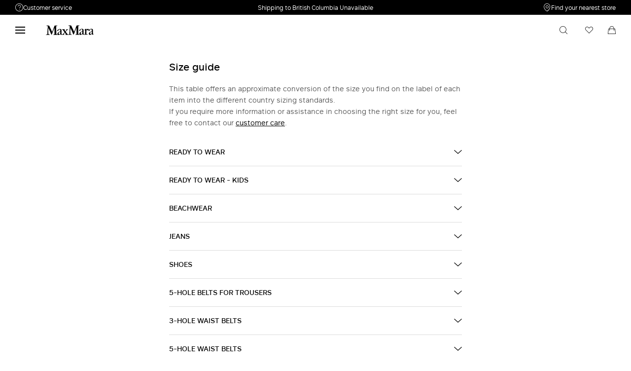

--- FILE ---
content_type: text/html;charset=UTF-8
request_url: https://ca.maxmara.com/info/customer-care/size-guide
body_size: 18920
content:


    <!DOCTYPE html>

  




    <html xml:lang="en" lang="en"
          class="no-js"
          data-public-path="/.resources/maxmara-magnolia-module/themes/maxmara-theme/202601161436-021/dist"
          data-controller="SizeGuideController"
          data-version="202601161436-021"
          data-js-component="TrackingComponent"
          data-egon-validation="false"
          data-egon-zip-base="false"
          data-verifalia-validation="false"
          data-version="202601161436-021"
          data-context=""
          data-themepath="/.resources/maxmara-magnolia-module/themes/maxmara-theme/202601161436-021/dist"
    >
      <head>


<meta charset="utf-8"/>
<meta name="viewport" content="width=device-width, initial-scale=1.0, maximum-scale=1.0, minimum-scale=1.0, viewport-fit=cover" />
<meta http-equiv="X-UA-Compatible" content="IE=edge" />









    <title>Size Guide</title>
    <meta name="apple-mobile-web-app-title" content="Max Mara" />
    <meta name="description" content="Enter the world of Max Mara: let yourself be won over by the elegance and hand-crafted quality of our collections." />
    <meta name="title" content="Size Guide" />






    <!-- ======================== -->
    <!-- Social sharing meta tags -->
    <!-- ======================== -->
    <!-- Open Graph (Facebook and Google+) default values -->
    <!-- default url value -->

    <!-- Twitter card default values -->
    <!-- calculate variableColor e variableColorFirst -->
    <!-- Open Graph + twitter card-->

    <meta property="fb:page_id" content="1618054005144073" />
    <meta property="og:type" content="website" />
    <meta property="og:locale" content="en"/>
    <meta property="og:title" content="Size Guide " />
    <meta property="og:url" content="" />
    <meta property="og:image" content="https://ca.maxmara.com" />
    <meta property="og:description" content="Enter the world of Max Mara: let yourself be won over by the elegance and hand-crafted quality of our collections." />
    <meta property="og:site_name" content="Max Mara" />

    <meta name="twitter:card" content="summary" />
    <meta name="twitter:site" content="@" />
    <meta name="twitter:title" content="Size Guide" />
    <meta name="twitter:description" content="Enter the world of Max Mara: let yourself be won over by the elegance and hand-crafted quality of our collections." />
    <meta name="twitter:creator" content="" />

      <meta name="twitter:image" content="https://ca.maxmara.com" />







      <link rel="canonical" href="https://ca.maxmara.com/info/customer-care/size-guide" />

        <link rel="alternate" hreflang="x-default" href="https://www.maxmara.com" />
            <link rel="alternate" hreflang="en-al" href="https://al.maxmara.com/info/customer-care/size-guide" />
            <link rel="alternate" hreflang="de-at" href="https://at.maxmara.com/info/customer-care/size-guide" />
            <link rel="alternate" hreflang="fr-be" href="https://be.maxmara.com/info/customer-care/size-guide" />
            <link rel="alternate" hreflang="en-ba" href="https://ba.maxmara.com/info/customer-care/size-guide" />
            <link rel="alternate" hreflang="en-bg" href="https://bg.maxmara.com/info/customer-care/size-guide" />
            <link rel="alternate" hreflang="it-hr" href="https://hr.maxmara.com/info/customer-care/size-guide" />
            <link rel="alternate" hreflang="en-cy" href="https://cy.maxmara.com/info/customer-care/size-guide" />
            <link rel="alternate" hreflang="en-cz" href="https://cz.maxmara.com/info/customer-care/size-guide" />
            <link rel="alternate" hreflang="en-dk" href="https://dk.maxmara.com/info/customer-care/size-guide" />
            <link rel="alternate" hreflang="en-ee" href="https://ee.maxmara.com/info/customer-care/size-guide" />
            <link rel="alternate" hreflang="en-fi" href="https://fi.maxmara.com/info/customer-care/size-guide" />
            <link rel="alternate" hreflang="fr" href="https://fr.maxmara.com/info/customer-care/size-guide" />
            <link rel="alternate" hreflang="en-ge" href="https://ge.maxmara.com/info/customer-care/size-guide" />
            <link rel="alternate" hreflang="de" href="https://de.maxmara.com/info/customer-care/size-guide" />
            <link rel="alternate" hreflang="en-gr" href="https://gr.maxmara.com/info/customer-care/size-guide" />
            <link rel="alternate" hreflang="en-hu" href="https://hu.maxmara.com/info/customer-care/size-guide" />
            <link rel="alternate" hreflang="en-ie" href="https://ie.maxmara.com/info/customer-care/size-guide" />
            <link rel="alternate" hreflang="it" href="https://it.maxmara.com/info/customer-care/size-guide" />
            <link rel="alternate" hreflang="en-lv" href="https://lv.maxmara.com/info/customer-care/size-guide" />
            <link rel="alternate" hreflang="en-lt" href="https://lt.maxmara.com/info/customer-care/size-guide" />
            <link rel="alternate" hreflang="fr-lu" href="https://lu.maxmara.com/info/customer-care/size-guide" />
            <link rel="alternate" hreflang="en-mt" href="https://mt.maxmara.com/info/customer-care/size-guide" />
            <link rel="alternate" hreflang="en-md" href="https://md.maxmara.com/info/customer-care/size-guide" />
            <link rel="alternate" hreflang="en-me" href="https://me.maxmara.com/info/customer-care/size-guide" />
            <link rel="alternate" hreflang="en-nl" href="https://nl.maxmara.com/info/customer-care/size-guide" />
            <link rel="alternate" hreflang="en-no" href="https://no.maxmara.com/info/customer-care/size-guide" />
            <link rel="alternate" hreflang="pl" href="https://pl.maxmara.com/info/customer-care/size-guide" />
            <link rel="alternate" hreflang="en-pt" href="https://pt.maxmara.com/info/customer-care/size-guide" />
            <link rel="alternate" hreflang="en-ro" href="https://ro.maxmara.com/info/customer-care/size-guide" />
            <link rel="alternate" hreflang="ru" href="https://ru.maxmara.com/info/customer-care/size-guide" />
            <link rel="alternate" hreflang="en-rs" href="https://rs.maxmara.com/info/customer-care/size-guide" />
            <link rel="alternate" hreflang="en-sk" href="https://sk.maxmara.com/info/customer-care/size-guide" />
            <link rel="alternate" hreflang="en-si" href="https://si.maxmara.com/info/customer-care/size-guide" />
            <link rel="alternate" hreflang="es" href="https://es.maxmara.com/info/customer-care/size-guide" />
            <link rel="alternate" hreflang="en-se" href="https://se.maxmara.com/info/customer-care/size-guide" />
            <link rel="alternate" hreflang="de-ch" href="https://ch.maxmara.com/info/customer-care/size-guide" />
            <link rel="alternate" hreflang="en-tr" href="https://tr.maxmara.com/info/customer-care/size-guide" />
            <link rel="alternate" hreflang="en-gb" href="https://gb.maxmara.com/info/customer-care/size-guide" />
            <link rel="alternate" hreflang="fr-ca" href="https://ca.maxmara.com/info/customer-care/size-guide" />
            <link rel="alternate" hreflang="en-us" href="https://us.maxmara.com/info/customer-care/size-guide" />
            <link rel="alternate" hreflang="en-br" href="https://br.maxmara.com/info/customer-care/size-guide" />
            <link rel="alternate" hreflang="en-do" href="https://do.maxmara.com/info/customer-care/size-guide" />
            <link rel="alternate" hreflang="en-mx" href="https://mx.maxmara.com/info/customer-care/size-guide" />
            <link rel="alternate" hreflang="en-am" href="https://am.maxmara.com/info/customer-care/size-guide" />
            <link rel="alternate" hreflang="en-az" href="https://az.maxmara.com/info/customer-care/size-guide" />
            <link rel="alternate" hreflang="zh-cn" href="https://cn.maxmara.com/info/customer-care/size-guide" />
            <link rel="alternate" hreflang="en-hk" href="https://hk.maxmara.com/info/customer-care/size-guide" />
            <link rel="alternate" hreflang="en-in" href="https://in.maxmara.com/info/customer-care/size-guide" />
            <link rel="alternate" hreflang="en-id" href="https://id.maxmara.com/info/customer-care/size-guide" />
            <link rel="alternate" hreflang="ja" href="https://jp.maxmara.com/info/customer-care/size-guide" />
            <link rel="alternate" hreflang="en-kw" href="https://kw.maxmara.com/info/customer-care/size-guide" />
            <link rel="alternate" hreflang="en-lb" href="https://lb.maxmara.com/info/customer-care/size-guide" />
            <link rel="alternate" hreflang="en-my" href="https://my.maxmara.com/info/customer-care/size-guide" />
            <link rel="alternate" hreflang="en-om" href="https://om.maxmara.com/info/customer-care/size-guide" />
            <link rel="alternate" hreflang="en-ph" href="https://ph.maxmara.com/info/customer-care/size-guide" />
            <link rel="alternate" hreflang="en-sg" href="https://sg.maxmara.com/info/customer-care/size-guide" />
            <link rel="alternate" hreflang="ko" href="https://kr.maxmara.com/info/customer-care/size-guide" />
            <link rel="alternate" hreflang="en-tw" href="https://tw.maxmara.com/info/customer-care/size-guide" />
            <link rel="alternate" hreflang="en-th" href="https://th.maxmara.com/info/customer-care/size-guide" />
            <link rel="alternate" hreflang="en-ae" href="https://ae.maxmara.com/info/customer-care/size-guide" />
            <link rel="alternate" hreflang="en-uz" href="https://uz.maxmara.com/info/customer-care/size-guide" />
            <link rel="alternate" hreflang="en-au" href="https://au.maxmara.com/info/customer-care/size-guide" />
            <link rel="alternate" hreflang="en-nz" href="https://nz.maxmara.com/info/customer-care/size-guide" />
            <link rel="alternate" hreflang="en-ma" href="https://ma.maxmara.com/info/customer-care/size-guide" />
            <link rel="alternate" hreflang="en-za" href="https://za.maxmara.com/info/customer-care/size-guide" />


<link rel="apple-touch-icon" sizes="57x57" href="/.resources/maxmara-magnolia-module/themes/maxmara-theme/202601161436-021/dist/images/favicons/apple-touch-icon-57x57.png" />
<link rel="apple-touch-icon" sizes="60x60" href="/.resources/maxmara-magnolia-module/themes/maxmara-theme/202601161436-021/dist/images/favicons/apple-touch-icon-60x60.png" />
<link rel="apple-touch-icon" sizes="72x72" href="/.resources/maxmara-magnolia-module/themes/maxmara-theme/202601161436-021/dist/images/favicons/apple-touch-icon-72x72.png" />
<link rel="apple-touch-icon" sizes="76x76" href="/.resources/maxmara-magnolia-module/themes/maxmara-theme/202601161436-021/dist/images/favicons/apple-touch-icon-76x76.png" />
<link rel="apple-touch-icon" sizes="114x114" href="/.resources/maxmara-magnolia-module/themes/maxmara-theme/202601161436-021/dist/images/favicons/apple-touch-icon-114x114.png" />
<link rel="apple-touch-icon" sizes="120x120" href="/.resources/maxmara-magnolia-module/themes/maxmara-theme/202601161436-021/dist/images/favicons/apple-touch-icon-120x120.png" />
<link rel="apple-touch-icon" sizes="144x144" href="/.resources/maxmara-magnolia-module/themes/maxmara-theme/202601161436-021/dist/images/favicons/apple-touch-icon-144x144.png" />
<link rel="apple-touch-icon" sizes="152x152" href="/.resources/maxmara-magnolia-module/themes/maxmara-theme/202601161436-021/dist/images/favicons/apple-touch-icon-152x152.png" />
<link rel="apple-touch-icon" sizes="180x180" href="/.resources/maxmara-magnolia-module/themes/maxmara-theme/202601161436-021/dist/images/favicons/apple-touch-icon-180x180.png" />
<link rel="icon" type="image/png" href="/.resources/maxmara-magnolia-module/themes/maxmara-theme/202601161436-021/dist/images/favicons/favicon-16x16.png" sizes="16x16" />
<link rel="icon" type="image/png" href="/.resources/maxmara-magnolia-module/themes/maxmara-theme/202601161436-021/dist/images/favicons/favicon-32x32.png" sizes="32x32" />
<link rel="icon" type="image/png" href="/.resources/maxmara-magnolia-module/themes/maxmara-theme/202601161436-021/dist/images/favicons/favicon-96x96.png" sizes="96x96" />
<link rel="icon" type="image/png" href="/.resources/maxmara-magnolia-module/themes/maxmara-theme/202601161436-021/dist/images/favicons/favicon-196x196.png" sizes="196x196" />
<link rel="mask-icon" href="/.resources/maxmara-magnolia-module/themes/maxmara-theme/202601161436-021/dist/images/favicons/safari-pinned-tab.svg" color="#f9a2a2" />
<link rel="shortcut icon" href="/.resources/maxmara-magnolia-module/themes/maxmara-theme/202601161436-021/dist/images/favicons/favicon.ico" />
<link rel="mask-icon" color="#5b6f80" href="/.resources/maxmara-magnolia-module/themes/maxmara-theme/202601161436-021/dist/images/favicons/safari-pinned-tab.svg" />
<link rel="manifest" href="/.resources/maxmara-magnolia-module/themes/maxmara-theme/202601161436-021/dist/manifest.json" crossorigin="use-credentials" />
<meta name="theme-color" content="#ffffff" />
<meta name="msapplication-TileColor" content="#f9a2a2" />
<meta name="msapplication-TileImage" content="/.resources/maxmara-magnolia-module/themes/maxmara-theme/202601161436-021/dist/images/favicons/mstile-144x144.png" />
<meta content="/.resources/maxmara-magnolia-module/themes/maxmara-theme/202601161436-021/dist/images/favicons/browserconfig.xml" name="msapplication-config" />




<script src="//tags.tiqcdn.com/utag/maxmara/maxmara/prod/utag.sync.js">/**/</script>



	<meta http-equiv="refresh" content="false"/>


<style>
    /* fonts * /
    /* Rutan */
    @font-face {
        font-family: 'MaxMaraFontFamily';
        font-display: swap;
        src: url('/.resources/maxmara-magnolia-module/themes/maxmara-theme/202601161436-021/dist/fonts/Rutan-Regular.woff2') format('woff2'),  /* Super Modern Browsers */
        url('/.resources/maxmara-magnolia-module/themes/maxmara-theme/202601161436-021/dist/fonts/Rutan-Regular.woff') format('woff'),         /* Pretty Modern Browsers */
        url('/.resources/maxmara-magnolia-module/themes/maxmara-theme/202601161436-021/dist/fonts/Rutan-Regular.ttf') format('truetype'),      /* Safari, Android, iOS */
        url('/.resources/maxmara-magnolia-module/themes/maxmara-theme/202601161436-021/dist/fonts/Rutan-Regular.eot') format('opentype'),      /* IE9 Compat Modes */
        url('/.resources/maxmara-magnolia-module/themes/maxmara-theme/202601161436-021/dist/fonts/Rutan-Regular.svg') format('svg');           /* Legacy iOS */
        font-weight: normal;
    }
    @font-face {
        font-family: 'MaxMaraFontFamily';
        font-display: swap;
        src: url('/.resources/maxmara-magnolia-module/themes/maxmara-theme/202601161436-021/dist/fonts/Rutan-Light.woff2') format('woff2'),  /* Super Modern Browsers */
        url('/.resources/maxmara-magnolia-module/themes/maxmara-theme/202601161436-021/dist/fonts/Rutan-Light.woff') format('woff'),         /* Pretty Modern Browsers */
        url('/.resources/maxmara-magnolia-module/themes/maxmara-theme/202601161436-021/dist/fonts/Rutan-Light.ttf') format('truetype'),      /* Safari, Android, iOS */
        url('/.resources/maxmara-magnolia-module/themes/maxmara-theme/202601161436-021/dist/fonts/Rutan-Light.eot') format('opentype'),      /* IE9 Compat Modes */
        url('/.resources/maxmara-magnolia-module/themes/maxmara-theme/202601161436-021/dist/fonts/Rutan-Light.svg') format('svg');           /* Legacy iOS */
        font-weight: 300;
    }
    @font-face {
        font-family: 'MaxMaraFontFamily';
        font-display: swap;
        src: url('/.resources/maxmara-magnolia-module/themes/maxmara-theme/202601161436-021/dist/fonts/Rutan-Medium.woff2') format('woff2'),  /* Super Modern Browsers */
        url('/.resources/maxmara-magnolia-module/themes/maxmara-theme/202601161436-021/dist/fonts/Rutan-Medium.woff') format('woff'),         /* Pretty Modern Browsers */
        url('/.resources/maxmara-magnolia-module/themes/maxmara-theme/202601161436-021/dist/fonts/Rutan-Medium.ttf') format('truetype'),      /* Safari, Android, iOS */
        url('/.resources/maxmara-magnolia-module/themes/maxmara-theme/202601161436-021/dist/fonts/Rutan-Medium.eot') format('opentype'),      /* IE9 Compat Modes */
        url('/.resources/maxmara-magnolia-module/themes/maxmara-theme/202601161436-021/dist/fonts/Rutan-Medium.svg') format('svg');           /* Legacy iOS */
        font-weight: 500;
    }
    @font-face {
        font-family: 'MaxMaraFontFamily';
        font-display: swap;
        src: url('/.resources/maxmara-magnolia-module/themes/maxmara-theme/202601161436-021/dist/fonts/Rutan-DemiBold.woff2') format('woff2'),  /* Super Modern Browsers */
        url('/.resources/maxmara-magnolia-module/themes/maxmara-theme/202601161436-021/dist/fonts/Rutan-DemiBold.woff') format('woff'),         /* Pretty Modern Browsers */
        url('/.resources/maxmara-magnolia-module/themes/maxmara-theme/202601161436-021/dist/fonts/Rutan-DemiBold.ttf') format('truetype'),      /* Safari, Android, iOS */
        url('/.resources/maxmara-magnolia-module/themes/maxmara-theme/202601161436-021/dist/fonts/Rutan-DemiBold.eot') format('opentype'),      /* IE9 Compat Modes */
        url('/.resources/maxmara-magnolia-module/themes/maxmara-theme/202601161436-021/dist/fonts/Rutan-DemiBold.svg') format('svg');           /* Legacy iOS */
        font-weight: 600;
    }
    @font-face {
        font-family: 'MaxMaraFontFamily';
        font-display: swap;
        src: url('/.resources/maxmara-magnolia-module/themes/maxmara-theme/202601161436-021/dist/fonts/Rutan-Bold.woff2') format('woff2'),  /* Super Modern Browsers */
        url('/.resources/maxmara-magnolia-module/themes/maxmara-theme/202601161436-021/dist/fonts/Rutan-Bold.woff') format('woff'),         /* Pretty Modern Browsers */
        url('/.resources/maxmara-magnolia-module/themes/maxmara-theme/202601161436-021/dist/fonts/Rutan-Bold.ttf') format('truetype'),      /* Safari, Android, iOS */
        url('/.resources/maxmara-magnolia-module/themes/maxmara-theme/202601161436-021/dist/fonts/Rutan-Bold.eot') format('opentype'),      /* IE9 Compat Modes */
        url('/.resources/maxmara-magnolia-module/themes/maxmara-theme/202601161436-021/dist/fonts/Rutan-Bold.svg') format('svg');           /* Legacy iOS */
        font-weight: 700;
    }
</style>

<link rel="preload" href="/.resources/maxmara-magnolia-module/themes/maxmara-theme/202601161436-021/dist/main.css" as="style" />
<link rel="stylesheet" href="/.resources/maxmara-magnolia-module/themes/maxmara-theme/202601161436-021/dist/main.css"  type="text/css" />
    <link rel="preload" href="/.resources/maxmara-magnolia-module/themes/maxmara-theme/202601161436-021/dist/controller-SizeGuideController.css" as="style" />
    <link rel="stylesheet" href="/.resources/maxmara-magnolia-module/themes/maxmara-theme/202601161436-021/dist/controller-SizeGuideController.css"  type="text/css" />


      
<script>(window.BOOMR_mq=window.BOOMR_mq||[]).push(["addVar",{"rua.upush":"false","rua.cpush":"false","rua.upre":"false","rua.cpre":"false","rua.uprl":"false","rua.cprl":"false","rua.cprf":"false","rua.trans":"","rua.cook":"false","rua.ims":"false","rua.ufprl":"false","rua.cfprl":"false","rua.isuxp":"false","rua.texp":"norulematch","rua.ceh":"false","rua.ueh":"false","rua.ieh.st":"0"}]);</script>
                              <script>!function(a){var e="https://s.go-mpulse.net/boomerang/",t="addEventListener";if("False"=="True")a.BOOMR_config=a.BOOMR_config||{},a.BOOMR_config.PageParams=a.BOOMR_config.PageParams||{},a.BOOMR_config.PageParams.pci=!0,e="https://s2.go-mpulse.net/boomerang/";if(window.BOOMR_API_key="P5UVD-DYRUD-JMAW8-B26SD-774F4",function(){function n(e){a.BOOMR_onload=e&&e.timeStamp||(new Date).getTime()}if(!a.BOOMR||!a.BOOMR.version&&!a.BOOMR.snippetExecuted){a.BOOMR=a.BOOMR||{},a.BOOMR.snippetExecuted=!0;var i,_,o,r=document.createElement("iframe");if(a[t])a[t]("load",n,!1);else if(a.attachEvent)a.attachEvent("onload",n);r.src="javascript:void(0)",r.title="",r.role="presentation",(r.frameElement||r).style.cssText="width:0;height:0;border:0;display:none;",o=document.getElementsByTagName("script")[0],o.parentNode.insertBefore(r,o);try{_=r.contentWindow.document}catch(O){i=document.domain,r.src="javascript:var d=document.open();d.domain='"+i+"';void(0);",_=r.contentWindow.document}_.open()._l=function(){var a=this.createElement("script");if(i)this.domain=i;a.id="boomr-if-as",a.src=e+"P5UVD-DYRUD-JMAW8-B26SD-774F4",BOOMR_lstart=(new Date).getTime(),this.body.appendChild(a)},_.write("<bo"+'dy onload="document._l();">'),_.close()}}(),"".length>0)if(a&&"performance"in a&&a.performance&&"function"==typeof a.performance.setResourceTimingBufferSize)a.performance.setResourceTimingBufferSize();!function(){if(BOOMR=a.BOOMR||{},BOOMR.plugins=BOOMR.plugins||{},!BOOMR.plugins.AK){var e=""=="true"?1:0,t="",n="clqizjqxgg2vc2lqrtxa-f-1ea40081f-clientnsv4-s.akamaihd.net",i="false"=="true"?2:1,_={"ak.v":"39","ak.cp":"753868","ak.ai":parseInt("487154",10),"ak.ol":"0","ak.cr":24,"ak.ipv":4,"ak.proto":"h2","ak.rid":"2afbcddd","ak.r":51517,"ak.a2":e,"ak.m":"","ak.n":"essl","ak.bpcip":"18.224.140.0","ak.cport":52604,"ak.gh":"23.3.12.201","ak.quicv":"","ak.tlsv":"tls1.3","ak.0rtt":"","ak.0rtt.ed":"","ak.csrc":"-","ak.acc":"","ak.t":"1768983790","ak.ak":"hOBiQwZUYzCg5VSAfCLimQ==i49oGMGgNBtU5ABAPuZk9yHLbrk/41MdAs3Z3NLCnhWaQdJCT4AeF46/Mb8P8fxgmx+A7eT26BDyqF9WcrIGpxweTe3qE18CKg8JGbS14NIa3L+RjGHeT7ISfhfIVmQ4sfXp47LF53qDoXPiNBl6aVtbDVdtPkygZLsAbwhftWUzwkVpS2AItnHakDlejxt/NbbkWONLQ0jYE1dxOT353J60rC1glh82RQ2YnCm+ydURlLCx3L82u/wr4Wc+UbEu3xMbqHGVj8CGN6c5FDBOM/rvnLxcstW77J3729HHYwnlZg0naUd26MmFbRvonQEVCiW4NrkXVrRSo2GpINOEASZ5SnGzqt+a704I5QA1RobjjPhPtaR0/xsHUbaZSulhqDqepz0U1LJ1aiUpHQ5e5qPqeoJypSQ2bemTrvJrYJM=","ak.pv":"198","ak.dpoabenc":"","ak.tf":i};if(""!==t)_["ak.ruds"]=t;var o={i:!1,av:function(e){var t="http.initiator";if(e&&(!e[t]||"spa_hard"===e[t]))_["ak.feo"]=void 0!==a.aFeoApplied?1:0,BOOMR.addVar(_)},rv:function(){var a=["ak.bpcip","ak.cport","ak.cr","ak.csrc","ak.gh","ak.ipv","ak.m","ak.n","ak.ol","ak.proto","ak.quicv","ak.tlsv","ak.0rtt","ak.0rtt.ed","ak.r","ak.acc","ak.t","ak.tf"];BOOMR.removeVar(a)}};BOOMR.plugins.AK={akVars:_,akDNSPreFetchDomain:n,init:function(){if(!o.i){var a=BOOMR.subscribe;a("before_beacon",o.av,null,null),a("onbeacon",o.rv,null,null),o.i=!0}return this},is_complete:function(){return!0}}}}()}(window);</script></head>



      <body class="  previewmode t-sizeguide  bare"
            data-template="t-sizeguide"
            data-controller="Sizeguide"
            data-nl-key=""
            data-nl-link=""
            data-nl-start-time=""
            data-nl-end-time=""
            data-category="Customer Care"
            data-subcategory="Size Guide"
            data-modal-key=""
            data-modal-link=""
            data-modal-start-time=""
            data-modal-end-time=""
            data-modal-template=""
            data-language="en"
            data-website="CA"
            data-product-code=""
            data-share-link=""
            data-is-arvato=""
            data-show-privacy-modal="false"
            data-iseu="false"
            data-back-allowed="false"
            
            data-show-newsletter-popup="false"
            data-show-communications-popup="false"
            data-newsletter-popup-timer=""
            data-communications-popup-timer=""
      >
<!-- analytics -->


<script type="text/javascript">
    var temp_reportsuite = 'diffusionetessilemacaprod,diffusionetessilemaprod';
    var utag_data = new Object();

      utag_data['page_3_level']="ca"; /* Third Level Domain */
      utag_data['page_type']="na:t-sizeguide"; /* Pagetype */
      utag_data['page_language']="english"; /* Language */
      utag_data['customer_email']="anonymous"; /* Client ID */
      utag_data['login_status']="0"; /* Status Log-in */
      utag_data['login_type']="email"; /* Type Log-in */
      utag_data['page_name']="ca:na:t-sizeguide:"; /* Pagename */
      utag_data['page_section']="general-info"; /* Site Sections */


      utag_data['order_currency']="CAD"; /* Currency */

    utag_data['pk_consumer']=""; /* pk_consumer  */

        utag_data['preferred_store']= "";

        utag_data['banner_name'] = "[]";















</script>

    <script type="text/javascript">
        (function(a,b,c,d){ a='//tags.tiqcdn.com/utag/maxmara/maxmara/prod/utag.js';b=document;c='script';d=b.createElement(c);d.src=a;d.type='text/java'+c;d.async=true; a=b.getElementsByTagName(c)[0];a.parentNode.insertBefore(d,a); })();
    </script>


        <div class="page p-size-guide-page" id="page-wrapper">

<div class="c-backdrop" data-js-component="BackdropComponent" data-js-backdrop=""></div>  <header
    class="c-main-header"
    data-js-component="HeaderComponent"
    data-transparent="false"
  >


<div class="c-benefit-bar" data-js-component="BenefitBarComponent" data-benefit-bar="">
  <div class="c-benefit-bar__container">
    <div class="benefit-bar-wrapper">
      <section class="benefit-bar-wrapper__side-element --left-element --benefit-bar-text" data-js-component="InfoBubbleComponent" data-info-bubble-target="customer-service" tabindex="-1">
        <i class="--link-icon icon-customer-b"></i>
        Customer service
        <section class="info-bubble-container" data-info-bubble-uid="customer-service">
          <span class="info-bubble-container__triangle"></span>
          <div class="customer-support">
            <div class="customer-support__header">
              <p class="customer-support__header__title">Need help?</p>
                <p class="customer-support__header__paragraph">
                  Phone: Mon / Fri 9 - 18
                </p>
            </div>
            <ul class="customer-support__services-list">
               
                <li class="customer-support__services-list__service-item">
                  <a class="--service-action" href="tel:(833)-544-9063">
                    <i class="--service-action__action-icon --link-icon icon-contact"></i>
                    <span class="--service-action__action-text">Call us</span>
                    <span class="--service-action__action-value">
                      (833)-544-9063
                    </span>
                  </a>
                </li>
                <li class="customer-support__services-list__service-item">
                  <a class="--service-action" href="/info/customer-care/contact-us">
                    <i class="--service-action__action-icon --link-icon icon-mail"></i>
                    <span class="--service-action__action-text">Write to us</span>
                    <span class="--service-action__action-value">
                      Send your request
                    </span>
                  </a>
                </li>
                <li class="customer-support__services-list__service-item">
                  <a class="--service-action" href="/info/customer-care/return-request">
                    <i class="--service-action__action-icon --link-icon icon-myaccount-return"></i>
                    <span class="--service-action__action-text">Returns</span>
                    <span class="--service-action__action-value">
                      Search for an order
                    </span>
                  </a>
                </li>
            </ul>
          </div>
        </section>
      </section>
      <div class="benefit-bar-wrapper__messages-area" data-benefit-bar-messages="" data-duration="2000">
                <span class="benefit-bar-wrapper__messages-area__message-placeholder benefit-bar-message-0">
                      <p class="--benefit-bar-text --message-item">
                        Free shipping and returns on all orders
                      </p>
                </span>
                <span class="benefit-bar-wrapper__messages-area__message-placeholder benefit-bar-message-1">
                      <p class="--benefit-bar-text --message-item">
                        Shipping to British Columbia Unavailable
                      </p>
                </span>
      </div>



  <a
    
    href="/store-locator"
    class="custom-link  benefit-bar-wrapper__side-element --right-element --benefit-bar-link"
    
    
    
    
      data-benefit-bar-customer-service=""
  >
          <i class="--link-icon icon-pin"></i>
          Find your nearest store
  </a>

    </div>
  </div>
</div>
    <div class="c-main-header__container">
      <div class="c-main-header__wrapper --hide-logo-scroll-enabled --hide-benefit-bar-scroll-enabled" data-main-header="">
        <div class="c-main-header__logo HeaderComponent" data-main-header-logo-container="">










      <a href="/"  class="--header-link-home">
    <picture
      
      
    >
          <source type="image/webp" srcset="/.resources/maxmara-magnolia-module/themes/maxmara-theme/202601161436-021/dist/images/logo-black.svg" width="450" height="608" />


      <noscript>
        <img src="/.resources/maxmara-magnolia-module/themes/maxmara-theme/202601161436-021/dist/images/logo-black.svg" alt="maxmara-logo"/>
      </noscript>

  <img
          src="/.resources/maxmara-magnolia-module/themes/maxmara-theme/202601161436-021/dist/images/logo-black.svg"
          data-src="/.resources/maxmara-magnolia-module/themes/maxmara-theme/202601161436-021/dist/images/logo-black.svg"
          data-lazy="/.resources/maxmara-magnolia-module/themes/maxmara-theme/202601161436-021/dist/images/logo-black.svg"
          class="lazyload --header-link-home__image"
      
       loading="lazy" 
      
          alt="maxmara-logo"
          title=""
          height=""
          width=""
    
  />
    </picture>
      </a>

        </div>
          <div class="c-main-header__menu-container" data-menu-nav-links="">
<div class="c-main-header__menu" data-menu-container="">
  <div class="c-main-header__menu__wrapper" data-menu-wrapper="">
    
<nav class="header-nav" data-nav-level="1">
  <ul class="header-nav__navigation-links" data-content-name="size-guide">













  <li
    data-menu-submenu-desktop="true"
    data-menu-item="Sale"
    class="header-nav__navigation-links__navigation-link --link-sales"
    role="menuitem"
    data-is-active="false"
  >
    <a
       data-menu-submenu="true" data-menu-item="Sale"
      class="header-nav-item"
      href="/sale"
    >
      <span>Sale</span>
      <div style="display: none;">
        <span>size-guide</span>
        <span>/maxmara/us/common/en/info/customer-care/size-guide contains sale? N</span>
      </div>
        <i class="link-icon icon-arrowR"></i>
    </a>


  <section class="header-subnav" data-nav-level="2" data-item-submenu-wrapper="" data-item-submenu-parent-name="Sale">
    <div class="header-subnav__title --link-sales">
      <i class="icon-arrow" data-submenu-close="" data-submenu-close-target="Sale"></i>
      <a href="/sale">Sale</a>
    </div>
      <nav class="header-subnav__content" data-item-submenu-links-container="">
        <div class="header-subnav__content__links-container">
    <section class="header-subnav-group">
        <span class="header-subnav-group__items-list-title">
          Clothing
        </span>
      <ul class="header-subnav-group__items-list">
                           <li class="header-subnav-group__items-list__item" role="menuitem">
                <a href="/sale/clothing/womens-dresses">Dresses</a>
              </li>
                           <li class="header-subnav-group__items-list__item" role="menuitem">
                <a href="/sale/clothing/elegant-womens-jumpsuits">Jumpsuits</a>
              </li>
                           <li class="header-subnav-group__items-list__item" role="menuitem">
                <a href="/sale/clothing/womens-suits">Suit</a>
              </li>
                           <li class="header-subnav-group__items-list__item" role="menuitem">
                <a href="/sale/clothing/womens-tops-and-t-shirts">T-Shirt</a>
              </li>
                           <li class="header-subnav-group__items-list__item" role="menuitem">
                <a href="/sale/clothing/womens-blouses-and-shirts">Shirts and Tops</a>
              </li>
                           <li class="header-subnav-group__items-list__item" role="menuitem">
                <a href="/sale/clothing/knitwear">Knitwear and Sweatshirts</a>
              </li>
                           <li class="header-subnav-group__items-list__item" role="menuitem">
                <a href="/sale/clothing/trousers">Trousers</a>
              </li>
                           <li class="header-subnav-group__items-list__item" role="menuitem">
                <a href="/sale/clothing/skirts">Skirt</a>
              </li>
      </ul>
    </section>
    <section class="header-subnav-group">
        <span class="header-subnav-group__items-list-title">
          Coats and Jackets
        </span>
      <ul class="header-subnav-group__items-list">
                           <li class="header-subnav-group__items-list__item" role="menuitem">
                <a href="/sale/coats-and-jackets/womens-coat">Coats</a>
              </li>
                           <li class="header-subnav-group__items-list__item" role="menuitem">
                <a href="/sale/coats-and-jackets/trench">Trench Coats</a>
              </li>
                           <li class="header-subnav-group__items-list__item" role="menuitem">
                <a href="/sale/coats-and-jackets/capes">Capes</a>
              </li>
                           <li class="header-subnav-group__items-list__item" role="menuitem">
                <a href="/sale/coats-and-jackets/womens-down-jackets-and-padded-jackets">Padded Coats</a>
              </li>
                           <li class="header-subnav-group__items-list__item" role="menuitem">
                <a href="/sale/coats-and-jackets/leather-outerwear-women">Leather Jackets</a>
              </li>
                           <li class="header-subnav-group__items-list__item" role="menuitem">
                <a href="/sale/coats-and-jackets/womens-jacket-and-blazers">Jackets and blazers</a>
              </li>
      </ul>
    </section>
    <section class="header-subnav-group">
        <span class="header-subnav-group__items-list-title">
          Bags and Shoes
        </span>
      <ul class="header-subnav-group__items-list">
                           <li class="header-subnav-group__items-list__item" role="menuitem">
                <a href="/sale/bags-and-shoes/womens-bags">Bags</a>
              </li>
                           <li class="header-subnav-group__items-list__item" role="menuitem">
                <a href="/sale/bags-and-shoes/womens-shoes">Shoes</a>
              </li>
      </ul>
    </section>
    <section class="header-subnav-group">
        <span class="header-subnav-group__items-list-title">
          Accessories
        </span>
      <ul class="header-subnav-group__items-list">
                           <li class="header-subnav-group__items-list__item" role="menuitem">
                <a href="/sale/accessories/cover-and-coin-purse">Small Accessories</a>
              </li>
                           <li class="header-subnav-group__items-list__item" role="menuitem">
                <a href="/sale/accessories/womens-bijoux-and-jewellery">Jewelry</a>
              </li>
                           <li class="header-subnav-group__items-list__item" role="menuitem">
                <a href="/sale/accessories/womens-scarves-and-neck-scarves">Scarves and foulards</a>
              </li>
                           <li class="header-subnav-group__items-list__item" role="menuitem">
                <a href="/sale/accessories/womens-belts">Belts</a>
              </li>
                           <li class="header-subnav-group__items-list__item" role="menuitem">
                <a href="/sale/accessories/womens-gloves">Gloves</a>
              </li>
                           <li class="header-subnav-group__items-list__item" role="menuitem">
                <a href="/sale/accessories/womens-hats">Hats</a>
              </li>
                           <li class="header-subnav-group__items-list__item" role="menuitem">
                <a href="/sale/accessories/womens-sunglasses">Eyewear</a>
              </li>
      </ul>
    </section>
        </div>
      </nav>
  </section>

  </li>
















  <li
    data-menu-submenu-desktop="true"
    data-menu-item="New Arrivals"
    class="header-nav__navigation-links__navigation-link"
    role="menuitem"
    data-is-active="false"
  >
    <a
       data-menu-submenu="true" data-menu-item="New Arrivals"
      class="header-nav-item"
      href="/new-arrivals"
    >
      <span>New Arrivals</span>
      <div style="display: none;">
        <span>size-guide</span>
        <span>/maxmara/us/common/en/info/customer-care/size-guide contains new-arrivals? N</span>
      </div>
        <i class="link-icon icon-arrowR"></i>
    </a>


  <section class="header-subnav" data-nav-level="2" data-item-submenu-wrapper="" data-item-submenu-parent-name="New Arrivals">
    <div class="header-subnav__title">
      <i class="icon-arrow" data-submenu-close="" data-submenu-close-target="New Arrivals"></i>
      <a href="/new-arrivals">New Arrivals</a>
    </div>
      <nav class="header-subnav__content" data-item-submenu-links-container="">
        <div class="header-subnav__content__links-container">
    <section class="header-subnav-group">
        <span class="header-subnav-group__items-list-title">
          
        </span>
      <ul class="header-subnav-group__items-list">
                           <li class="header-subnav-group__items-list__item" role="menuitem">
                <a href="/new-arrivals"> New Arrivals</a>
              </li>
                           <li class="header-subnav-group__items-list__item" role="menuitem">
                <a href="/editorial/resort">Resort 2026 collection </a>
              </li>
                           <li class="header-subnav-group__items-list__item" role="menuitem">
                <a href="/editorial/gifts-ideas-for-womens">Holiday 2025 </a>
              </li>
                           <li class="header-subnav-group__items-list__item" role="menuitem">
                <a href="/editorial/thecube">The Cube</a>
              </li>
                           <li class="header-subnav-group__items-list__item" role="menuitem">
                <a href="/editorial/camel-fabric">Max Mara Camel</a>
              </li>
      </ul>
    </section>
        <div class="header-subnav-card-item --size-box">
          <a class="nav-card-item --size-box" href="/editorial/resort">


<!-- ================ -->
<!-- Setting defaults -->
<!-- ================ -->













		<!-- DESKTOP small res -->

		<!-- TABLET res -->


		<!-- MOBILE large/landscape res -->



<!-- =========== -->
<!-- Picture tag -->
<!-- =========== -->

  <picture
   class="nav-card-item__picture --size-box" 
  
  
  >


    <source media="(max-width: 767px)" srcset="/dam/jcr:74acd1fb-4ec1-448d-af96-5e71078f98b1/Resort%20Blu..webp"/>





<img
 class=" nav-card-item__picture__image"
 src="/dam/jcr:74acd1fb-4ec1-448d-af96-5e71078f98b1/Resort%20Blu..webp"





 alt="Resort 2026 collection "





 data-original="/dam/jcr:74acd1fb-4ec1-448d-af96-5e71078f98b1/Resort%20Blu..webp" data-src="/dam/jcr:74acd1fb-4ec1-448d-af96-5e71078f98b1/Resort%20Blu..webp"

/>


  </picture>


            <p class="nav-card-item__caption">Resort 2026 collection </p>
          </a>
        </div>
        <div class="header-subnav-card-item --size-box">
          <a class="nav-card-item --size-box" href="/editorial/gifts-ideas-for-womens">


<!-- ================ -->
<!-- Setting defaults -->
<!-- ================ -->













		<!-- DESKTOP small res -->

		<!-- TABLET res -->


		<!-- MOBILE large/landscape res -->



<!-- =========== -->
<!-- Picture tag -->
<!-- =========== -->

  <picture
   class="nav-card-item__picture --size-box" 
  
  
  >


    <source media="(max-width: 767px)" srcset="/dam/jcr:b6d98091-1278-4ce4-8979-f8915d4180d0/Holiday%203.webp"/>





<img
 class=" nav-card-item__picture__image"
 src="/dam/jcr:b6d98091-1278-4ce4-8979-f8915d4180d0/Holiday%203.webp"





 alt="Holiday 2025"





 data-original="/dam/jcr:b6d98091-1278-4ce4-8979-f8915d4180d0/Holiday%203.webp" data-src="/dam/jcr:b6d98091-1278-4ce4-8979-f8915d4180d0/Holiday%203.webp"

/>


  </picture>


            <p class="nav-card-item__caption">Holiday 2025</p>
          </a>
        </div>
        <div class="header-subnav-card-item --size-box">
          <a class="nav-card-item --size-box" href="/editorial/thecube">


<!-- ================ -->
<!-- Setting defaults -->
<!-- ================ -->













		<!-- DESKTOP small res -->

		<!-- TABLET res -->


		<!-- MOBILE large/landscape res -->



<!-- =========== -->
<!-- Picture tag -->
<!-- =========== -->

  <picture
   class="nav-card-item__picture --size-box" 
  
  
  >


    <source media="(max-width: 767px)" srcset="/dam/jcr:bb95d11b-f046-4008-ac46-7c0af2f8d15a/the%20cube.webp"/>





<img
 class=" nav-card-item__picture__image"
 src="/dam/jcr:bb95d11b-f046-4008-ac46-7c0af2f8d15a/the%20cube.webp"





 alt="The Cube"





 data-original="/dam/jcr:bb95d11b-f046-4008-ac46-7c0af2f8d15a/the%20cube.webp" data-src="/dam/jcr:bb95d11b-f046-4008-ac46-7c0af2f8d15a/the%20cube.webp"

/>


  </picture>


            <p class="nav-card-item__caption">The Cube</p>
          </a>
        </div>
        </div>
      </nav>
  </section>

  </li>








  <li
    data-menu-submenu-desktop="true"
    data-menu-item="Icons"
    class="header-nav__navigation-links__navigation-link"
    role="menuitem"
    data-is-active="false"
  >
    <a
       data-menu-submenu="true" data-menu-item="Icons"
      class="header-nav-item"
      href="/icon"
    >
      <span>Icons</span>
      <div style="display: none;">
        <span>size-guide</span>
        <span>/maxmara/us/common/en/info/customer-care/size-guide contains icon? N</span>
      </div>
        <i class="link-icon icon-arrowR"></i>
    </a>


  <section class="header-subnav" data-nav-level="2" data-item-submenu-wrapper="" data-item-submenu-parent-name="Icons">
    <div class="header-subnav__title">
      <i class="icon-arrow" data-submenu-close="" data-submenu-close-target="Icons"></i>
      <a href="/icon">Icons</a>
    </div>
      <nav class="header-subnav__content" data-item-submenu-links-container="">
        <div class="header-subnav__content__links-container">
    <section class="header-subnav-group">
        <a href="/icon" class="header-subnav-group__items-list-title">
          Icons
        </a>
      <ul class="header-subnav-group__items-list">
                           <li class="header-subnav-group__items-list__item" role="menuitem">
                <a href="/icon/olimpia-jacket">Olimpia Jacket</a>
              </li>
                           <li class="header-subnav-group__items-list__item" role="menuitem">
                <a href="/icon/teddy-coat">Teddy Coat</a>
              </li>
                           <li class="header-subnav-group__items-list__item" role="menuitem">
                <a href="/icon/101801-coat">101801 Coat</a>
              </li>
                           <li class="header-subnav-group__items-list__item" role="menuitem">
                <a href="/icon/manuela-coat">Manuela Coat</a>
              </li>
                           <li class="header-subnav-group__items-list__item" role="menuitem">
                <a href="/icon/ludmilla-coat">Ludmilla Coat</a>
              </li>
                           <li class="header-subnav-group__items-list__item" role="menuitem">
                <a href="/icon/whitney-bag">Whitney Bag</a>
              </li>
      </ul>
    </section>
        <div class="header-subnav-card-item --size-box">
          <a class="nav-card-item --size-box" href="/icon/olimpia-jacket">


<!-- ================ -->
<!-- Setting defaults -->
<!-- ================ -->













		<!-- DESKTOP small res -->

		<!-- TABLET res -->


		<!-- MOBILE large/landscape res -->



<!-- =========== -->
<!-- Picture tag -->
<!-- =========== -->

  <picture
   class="nav-card-item__picture --size-box" 
  
  
  >


    <source media="(max-width: 767px)" srcset="/dam/jcr:97ed7453-8794-473b-89c4-c2d8c37a5b58/Olimpia+Jacket.jpg"/>





<img
 class=" nav-card-item__picture__image"
 src="/dam/jcr:97ed7453-8794-473b-89c4-c2d8c37a5b58/Olimpia+Jacket.jpg"





 alt="Olimpia Jacket"





 data-original="/dam/jcr:97ed7453-8794-473b-89c4-c2d8c37a5b58/Olimpia+Jacket.jpg" data-src="/dam/jcr:97ed7453-8794-473b-89c4-c2d8c37a5b58/Olimpia+Jacket.jpg"

/>


  </picture>


            <p class="nav-card-item__caption">Olimpia Jacket</p>
          </a>
        </div>
        <div class="header-subnav-card-item --size-box">
          <a class="nav-card-item --size-box" href="/icon">


<!-- ================ -->
<!-- Setting defaults -->
<!-- ================ -->













		<!-- DESKTOP small res -->

		<!-- TABLET res -->


		<!-- MOBILE large/landscape res -->



<!-- =========== -->
<!-- Picture tag -->
<!-- =========== -->

  <picture
   class="nav-card-item__picture --size-box" 
  
  
  >


    <source media="(max-width: 767px)" srcset="/dam/jcr:f1d0f704-86eb-4be0-a926-72e94ea9458f/Icon+Coats.jpg"/>





<img
 class=" nav-card-item__picture__image"
 src="/dam/jcr:f1d0f704-86eb-4be0-a926-72e94ea9458f/Icon+Coats.jpg"





 alt="Icon Coats"





 data-original="/dam/jcr:f1d0f704-86eb-4be0-a926-72e94ea9458f/Icon+Coats.jpg" data-src="/dam/jcr:f1d0f704-86eb-4be0-a926-72e94ea9458f/Icon+Coats.jpg"

/>


  </picture>


            <p class="nav-card-item__caption">Icon Coats</p>
          </a>
        </div>
        <div class="header-subnav-card-item --size-box">
          <a class="nav-card-item --size-box" href="/icon/whitney-bag">


<!-- ================ -->
<!-- Setting defaults -->
<!-- ================ -->













		<!-- DESKTOP small res -->

		<!-- TABLET res -->


		<!-- MOBILE large/landscape res -->



<!-- =========== -->
<!-- Picture tag -->
<!-- =========== -->

  <picture
   class="nav-card-item__picture --size-box" 
  
  
  >


    <source media="(max-width: 767px)" srcset="/dam/jcr:b8ecb104-919e-4dbf-8fc2-68cfb8a761a7/Whitney+Bag.jpg"/>





<img
 class=" nav-card-item__picture__image"
 src="/dam/jcr:b8ecb104-919e-4dbf-8fc2-68cfb8a761a7/Whitney+Bag.jpg"





 alt="Whitney Bag"





 data-original="/dam/jcr:b8ecb104-919e-4dbf-8fc2-68cfb8a761a7/Whitney+Bag.jpg" data-src="/dam/jcr:b8ecb104-919e-4dbf-8fc2-68cfb8a761a7/Whitney+Bag.jpg"

/>


  </picture>


            <p class="nav-card-item__caption">Whitney Bag</p>
          </a>
        </div>
        </div>
      </nav>
  </section>

  </li>








  <li
    data-menu-submenu-desktop="true"
    data-menu-item="Clothing"
    class="header-nav__navigation-links__navigation-link"
    role="menuitem"
    data-is-active="false"
  >
    <a
       data-menu-submenu="true" data-menu-item="Clothing"
      class="header-nav-item"
      href="/clothing"
    >
      <span>Clothing</span>
      <div style="display: none;">
        <span>size-guide</span>
        <span>/maxmara/us/common/en/info/customer-care/size-guide contains clothing? N</span>
      </div>
        <i class="link-icon icon-arrowR"></i>
    </a>


  <section class="header-subnav" data-nav-level="2" data-item-submenu-wrapper="" data-item-submenu-parent-name="Clothing">
    <div class="header-subnav__title">
      <i class="icon-arrow" data-submenu-close="" data-submenu-close-target="Clothing"></i>
      <a href="/clothing">Clothing</a>
    </div>
      <nav class="header-subnav__content" data-item-submenu-links-container="">
        <div class="header-subnav__content__links-container">
    <section class="header-subnav-group">
        <span class="header-subnav-group__items-list-title">
          Categories
        </span>
      <ul class="header-subnav-group__items-list">
                           <li class="header-subnav-group__items-list__item" role="menuitem">
                <a href="/clothing/womens-dresses">Dresses</a>
              </li>
                           <li class="header-subnav-group__items-list__item" role="menuitem">
                <a href="/clothing/elegant-womens-jumpsuits"> Jumpsuits</a>
              </li>
                           <li class="header-subnav-group__items-list__item" role="menuitem">
                <a href="/clothing/womens-knitwear-sweaters"> Knitwear and Sweatshirts</a>
              </li>
                           <li class="header-subnav-group__items-list__item" role="menuitem">
                <a href="/clothing/womens-suits">Suit</a>
              </li>
                           <li class="header-subnav-group__items-list__item" role="menuitem">
                <a href="/clothing/womens-blouses-and-shirts"> Shirts and Tops</a>
              </li>
                           <li class="header-subnav-group__items-list__item" role="menuitem">
                <a href="/clothing/womens-tops-and-t-shirts">T-shirts</a>
              </li>
                           <li class="header-subnav-group__items-list__item" role="menuitem">
                <a href="/clothing/skirts">Skirts</a>
              </li>
                           <li class="header-subnav-group__items-list__item" role="menuitem">
                <a href="/clothing/womens-trousers-and-jeans">Trousers</a>
              </li>
                           <li class="header-subnav-group__items-list__item" role="menuitem">
                <a href="/editorial/denim">Denim</a>
              </li>
      </ul>
    </section>
    <section class="header-subnav-group">
        <span class="header-subnav-group__items-list-title">
          Our Picks
        </span>
      <ul class="header-subnav-group__items-list">
                           <li class="header-subnav-group__items-list__item" role="menuitem">
                <a href="/editorial/ceremonies-evening-outfits">Party Dresses</a>
              </li>
                           <li class="header-subnav-group__items-list__item" role="menuitem">
                <a href="/editorial/cady">Easy Wearable</a>
              </li>
                           <li class="header-subnav-group__items-list__item" role="menuitem">
                <a href="/collection/maxmara"> Max Mara Collection</a>
              </li>
                           <li class="header-subnav-group__items-list__item" role="menuitem">
                <a href="/collection/maxmara-studio">Max Mara Studio Collection</a>
              </li>
                           <li class="header-subnav-group__items-list__item" role="menuitem">
                <a href="/collection/smaxmara">'S Max Mara Collection</a>
              </li>
                           <li class="header-subnav-group__items-list__item" role="menuitem">
                <a href="/collection/maxmara-weekend">Weekend Max Mara Collection</a>
              </li>
                           <li class="header-subnav-group__items-list__item" role="menuitem">
                <a href="/sportmax">Sportmax Collection</a>
              </li>
      </ul>
    </section>
        <div class="header-subnav-card-item --size-box">
          <a class="nav-card-item --size-box" href="/clothing/womens-knitwear-sweaters">


<!-- ================ -->
<!-- Setting defaults -->
<!-- ================ -->













		<!-- DESKTOP small res -->

		<!-- TABLET res -->


		<!-- MOBILE large/landscape res -->



<!-- =========== -->
<!-- Picture tag -->
<!-- =========== -->

  <picture
   class="nav-card-item__picture --size-box" 
  
  
  >


    <source media="(max-width: 767px)" srcset="/dam/jcr:ba79ef97-10d1-423e-a724-9644ac9b7b8c/tute.webp"/>





<img
 class=" nav-card-item__picture__image"
 src="/dam/jcr:ba79ef97-10d1-423e-a724-9644ac9b7b8c/tute.webp"





 alt="Knitwear and Sweatshirts"





 data-original="/dam/jcr:ba79ef97-10d1-423e-a724-9644ac9b7b8c/tute.webp" data-src="/dam/jcr:ba79ef97-10d1-423e-a724-9644ac9b7b8c/tute.webp"

/>


  </picture>


            <p class="nav-card-item__caption">Knitwear and Sweatshirts</p>
          </a>
        </div>
        <div class="header-subnav-card-item --size-box">
          <a class="nav-card-item --size-box" href="/collection/smaxmara">


<!-- ================ -->
<!-- Setting defaults -->
<!-- ================ -->













		<!-- DESKTOP small res -->

		<!-- TABLET res -->


		<!-- MOBILE large/landscape res -->



<!-- =========== -->
<!-- Picture tag -->
<!-- =========== -->

  <picture
   class="nav-card-item__picture --size-box" 
  
  
  >


    <source media="(max-width: 767px)" srcset="/dam/jcr:db5ebfbf-c1c2-4525-80eb-ca8fe7e08b0a/MARGOT.webp"/>





<img
 class=" nav-card-item__picture__image"
 src="/dam/jcr:db5ebfbf-c1c2-4525-80eb-ca8fe7e08b0a/MARGOT.webp"





 alt="'S Max Mara Collection"





 data-original="/dam/jcr:db5ebfbf-c1c2-4525-80eb-ca8fe7e08b0a/MARGOT.webp" data-src="/dam/jcr:db5ebfbf-c1c2-4525-80eb-ca8fe7e08b0a/MARGOT.webp"

/>


  </picture>


            <p class="nav-card-item__caption">'S Max Mara Collection</p>
          </a>
        </div>
        </div>
      </nav>
  </section>

  </li>








  <li
    data-menu-submenu-desktop="true"
    data-menu-item="Coats and Jackets"
    class="header-nav__navigation-links__navigation-link"
    role="menuitem"
    data-is-active="false"
  >
    <a
       data-menu-submenu="true" data-menu-item="Coats and Jackets"
      class="header-nav-item"
      href="/coats-and-jackets"
    >
      <span>Coats and Jackets</span>
      <div style="display: none;">
        <span>size-guide</span>
        <span>/maxmara/us/common/en/info/customer-care/size-guide contains coats-and-jackets? N</span>
      </div>
        <i class="link-icon icon-arrowR"></i>
    </a>


  <section class="header-subnav" data-nav-level="2" data-item-submenu-wrapper="" data-item-submenu-parent-name="Coats and Jackets">
    <div class="header-subnav__title">
      <i class="icon-arrow" data-submenu-close="" data-submenu-close-target="Coats and Jackets"></i>
      <a href="/coats-and-jackets">Coats and Jackets</a>
    </div>
      <nav class="header-subnav__content" data-item-submenu-links-container="">
        <div class="header-subnav__content__links-container">
    <section class="header-subnav-group">
        <span class="header-subnav-group__items-list-title">
          Categories
        </span>
      <ul class="header-subnav-group__items-list">
                           <li class="header-subnav-group__items-list__item" role="menuitem">
                <a href="/coats-and-jackets/womens-coats">Coats</a>
              </li>
                           <li class="header-subnav-group__items-list__item" role="menuitem">
                <a href="/collection/atelier">Atelier</a>
              </li>
                           <li class="header-subnav-group__items-list__item" role="menuitem">
                <a href="/coats-and-jackets/womens-jackets-and-blazers">Jackets and blazers</a>
              </li>
                           <li class="header-subnav-group__items-list__item" role="menuitem">
                <a href="/coats-and-jackets/womens-down-jackets-and-padded-jackets"> Padded coats</a>
              </li>
                           <li class="header-subnav-group__items-list__item" role="menuitem">
                <a href="/coats-and-jackets/trench"> Trench Coats</a>
              </li>
                           <li class="header-subnav-group__items-list__item" role="menuitem">
                <a href="/editorial/thecube"> The Cube - Cameluxe</a>
              </li>
                           <li class="header-subnav-group__items-list__item" role="menuitem">
                <a href="/coats-and-jackets/leather-outerwear-women"> Leather Jackets</a>
              </li>
                           <li class="header-subnav-group__items-list__item" role="menuitem">
                <a href="/coats-and-jackets/capes"> Capes</a>
              </li>
                           <li class="header-subnav-group__items-list__item" role="menuitem">
                <a href="/coats-and-jackets/view-all">View All</a>
              </li>
      </ul>
    </section>
        <div class="header-subnav-card-item --size-box">
          <a class="nav-card-item --size-box" href="/coats-and-jackets/womens-coats">


<!-- ================ -->
<!-- Setting defaults -->
<!-- ================ -->













		<!-- DESKTOP small res -->

		<!-- TABLET res -->


		<!-- MOBILE large/landscape res -->



<!-- =========== -->
<!-- Picture tag -->
<!-- =========== -->

  <picture
   class="nav-card-item__picture --size-box" 
  
  
  >


    <source media="(max-width: 767px)" srcset="/dam/jcr:bd883744-70a0-4270-8e93-1b131ce18b75/Resort%201.webp"/>





<img
 class=" nav-card-item__picture__image"
 src="/dam/jcr:bd883744-70a0-4270-8e93-1b131ce18b75/Resort%201.webp"





 alt="Coats"





 data-original="/dam/jcr:bd883744-70a0-4270-8e93-1b131ce18b75/Resort%201.webp" data-src="/dam/jcr:bd883744-70a0-4270-8e93-1b131ce18b75/Resort%201.webp"

/>


  </picture>


            <p class="nav-card-item__caption">Coats</p>
          </a>
        </div>
        <div class="header-subnav-card-item --size-box">
          <a class="nav-card-item --size-box" href="/coats-and-jackets/womens-jackets-and-blazers">


<!-- ================ -->
<!-- Setting defaults -->
<!-- ================ -->













		<!-- DESKTOP small res -->

		<!-- TABLET res -->


		<!-- MOBILE large/landscape res -->



<!-- =========== -->
<!-- Picture tag -->
<!-- =========== -->

  <picture
   class="nav-card-item__picture --size-box" 
  
  
  >


    <source media="(max-width: 767px)" srcset="/dam/jcr:b8f47b55-41a3-4a52-a65b-4b3f9a6d661d/jackets.webp"/>





<img
 class=" nav-card-item__picture__image"
 src="/dam/jcr:b8f47b55-41a3-4a52-a65b-4b3f9a6d661d/jackets.webp"





 alt="Jackets"





 data-original="/dam/jcr:b8f47b55-41a3-4a52-a65b-4b3f9a6d661d/jackets.webp" data-src="/dam/jcr:b8f47b55-41a3-4a52-a65b-4b3f9a6d661d/jackets.webp"

/>


  </picture>


            <p class="nav-card-item__caption">Jackets</p>
          </a>
        </div>
        <div class="header-subnav-card-item --size-box">
          <a class="nav-card-item --size-box" href="/editorial/thecube">


<!-- ================ -->
<!-- Setting defaults -->
<!-- ================ -->













		<!-- DESKTOP small res -->

		<!-- TABLET res -->


		<!-- MOBILE large/landscape res -->



<!-- =========== -->
<!-- Picture tag -->
<!-- =========== -->

  <picture
   class="nav-card-item__picture --size-box" 
  
  
  >


    <source media="(max-width: 767px)" srcset="/dam/jcr:bb95d11b-f046-4008-ac46-7c0af2f8d15a/the%20cube.webp"/>





<img
 class=" nav-card-item__picture__image"
 src="/dam/jcr:bb95d11b-f046-4008-ac46-7c0af2f8d15a/the%20cube.webp"





 alt="The Cube"





 data-original="/dam/jcr:bb95d11b-f046-4008-ac46-7c0af2f8d15a/the%20cube.webp" data-src="/dam/jcr:bb95d11b-f046-4008-ac46-7c0af2f8d15a/the%20cube.webp"

/>


  </picture>


            <p class="nav-card-item__caption">The Cube</p>
          </a>
        </div>
        </div>
      </nav>
  </section>

  </li>








  <li
    data-menu-submenu-desktop="true"
    data-menu-item="Atelier Coats"
    class="header-nav__navigation-links__navigation-link"
    role="menuitem"
    data-is-active="false"
  >
    <a
      
      class="header-nav-item"
      href="/atelier-coats"
    >
      <span>Atelier Coats</span>
      <div style="display: none;">
        <span>size-guide</span>
        <span>/maxmara/us/common/en/info/customer-care/size-guide contains atelier-coats? N</span>
      </div>
    </a>
  </li>








  <li
    data-menu-submenu-desktop="true"
    data-menu-item="Accessories"
    class="header-nav__navigation-links__navigation-link"
    role="menuitem"
    data-is-active="false"
  >
    <a
       data-menu-submenu="true" data-menu-item="Accessories"
      class="header-nav-item"
      href="/accessories"
    >
      <span>Accessories</span>
      <div style="display: none;">
        <span>size-guide</span>
        <span>/maxmara/us/common/en/info/customer-care/size-guide contains accessories? N</span>
      </div>
        <i class="link-icon icon-arrowR"></i>
    </a>


  <section class="header-subnav" data-nav-level="2" data-item-submenu-wrapper="" data-item-submenu-parent-name="Accessories">
    <div class="header-subnav__title">
      <i class="icon-arrow" data-submenu-close="" data-submenu-close-target="Accessories"></i>
      <a href="/accessories">Accessories</a>
    </div>
      <nav class="header-subnav__content" data-item-submenu-links-container="">
        <div class="header-subnav__content__links-container">
    <section class="header-subnav-group">
        <span class="header-subnav-group__items-list-title">
          Categories
        </span>
      <ul class="header-subnav-group__items-list">
                           <li class="header-subnav-group__items-list__item" role="menuitem">
                <a href="/accessories/cover-and-coin-purse">Small Accessories</a>
              </li>
                           <li class="header-subnav-group__items-list__item" role="menuitem">
                <a href="/accessories/womens-sunglasses">Eyewear</a>
              </li>
                           <li class="header-subnav-group__items-list__item" role="menuitem">
                <a href="/accessories/womens-bijoux-and-jewellery">Jewelry</a>
              </li>
                           <li class="header-subnav-group__items-list__item" role="menuitem">
                <a href="/accessories/womens-belts"> Belts</a>
              </li>
                           <li class="header-subnav-group__items-list__item" role="menuitem">
                <a href="/accessories/womens-gloves"> Gloves</a>
              </li>
                           <li class="header-subnav-group__items-list__item" role="menuitem">
                <a href="/accessories/womens-scarves-and-neck-scarves"> Scarves and foulards</a>
              </li>
                           <li class="header-subnav-group__items-list__item" role="menuitem">
                <a href="/accessories/womens-hats"> Hats</a>
              </li>
                           <li class="header-subnav-group__items-list__item" role="menuitem">
                <a href="/accessories/the-cube">The Cube accessories</a>
              </li>
                           <li class="header-subnav-group__items-list__item" role="menuitem">
                <a href="/accessories/hosiery"> Hosiery</a>
              </li>
      </ul>
    </section>
        <div class="header-subnav-card-item --size-box">
          <a class="nav-card-item --size-box" href="/accessories/womens-bijoux-and-jewellery">


<!-- ================ -->
<!-- Setting defaults -->
<!-- ================ -->













		<!-- DESKTOP small res -->

		<!-- TABLET res -->


		<!-- MOBILE large/landscape res -->



<!-- =========== -->
<!-- Picture tag -->
<!-- =========== -->

  <picture
   class="nav-card-item__picture --size-box" 
  
  
  >


    <source media="(max-width: 767px)" srcset="/dam/jcr:323c0e55-d3c1-417d-b0c2-e32e40e5cb78/bijoux.webp"/>





<img
 class=" nav-card-item__picture__image"
 src="/dam/jcr:323c0e55-d3c1-417d-b0c2-e32e40e5cb78/bijoux.webp"





 alt="Jewelry"





 data-original="/dam/jcr:323c0e55-d3c1-417d-b0c2-e32e40e5cb78/bijoux.webp" data-src="/dam/jcr:323c0e55-d3c1-417d-b0c2-e32e40e5cb78/bijoux.webp"

/>


  </picture>


            <p class="nav-card-item__caption">Jewelry</p>
          </a>
        </div>
        <div class="header-subnav-card-item --size-box">
          <a class="nav-card-item --size-box" href="/accessories/womens-scarves-and-neck-scarves">


<!-- ================ -->
<!-- Setting defaults -->
<!-- ================ -->













		<!-- DESKTOP small res -->

		<!-- TABLET res -->


		<!-- MOBILE large/landscape res -->



<!-- =========== -->
<!-- Picture tag -->
<!-- =========== -->

  <picture
   class="nav-card-item__picture --size-box" 
  
  
  >


    <source media="(max-width: 767px)" srcset="/dam/jcr:ddbffdcf-1058-4f98-86da-3b0c36e49fd1/scarves.webp"/>





<img
 class=" nav-card-item__picture__image"
 src="/dam/jcr:ddbffdcf-1058-4f98-86da-3b0c36e49fd1/scarves.webp"





 alt="Scarves"





 data-original="/dam/jcr:ddbffdcf-1058-4f98-86da-3b0c36e49fd1/scarves.webp" data-src="/dam/jcr:ddbffdcf-1058-4f98-86da-3b0c36e49fd1/scarves.webp"

/>


  </picture>


            <p class="nav-card-item__caption">Scarves and Foulards</p>
          </a>
        </div>
        <div class="header-subnav-card-item --size-box">
          <a class="nav-card-item --size-box" href="/accessories/womens-sunglasses">


<!-- ================ -->
<!-- Setting defaults -->
<!-- ================ -->













		<!-- DESKTOP small res -->

		<!-- TABLET res -->


		<!-- MOBILE large/landscape res -->



<!-- =========== -->
<!-- Picture tag -->
<!-- =========== -->

  <picture
   class="nav-card-item__picture --size-box" 
  
  
  >


    <source media="(max-width: 767px)" srcset="/dam/jcr:ad961c94-2cc8-407a-b98e-d5856af4a975/DD-Menu-Runway.jpg"/>





<img
 class=" nav-card-item__picture__image"
 src="/dam/jcr:ad961c94-2cc8-407a-b98e-d5856af4a975/DD-Menu-Runway.jpg"





 alt="Eyewear"





 data-original="/dam/jcr:ad961c94-2cc8-407a-b98e-d5856af4a975/DD-Menu-Runway.jpg" data-src="/dam/jcr:ad961c94-2cc8-407a-b98e-d5856af4a975/DD-Menu-Runway.jpg"

/>


  </picture>


            <p class="nav-card-item__caption">Eyewear</p>
          </a>
        </div>
        </div>
      </nav>
  </section>

  </li>








  <li
    data-menu-submenu-desktop="true"
    data-menu-item="Bags and Shoes"
    class="header-nav__navigation-links__navigation-link"
    role="menuitem"
    data-is-active="false"
  >
    <a
       data-menu-submenu="true" data-menu-item="Bags and Shoes"
      class="header-nav-item"
      href="/bags-and-shoes"
    >
      <span>Bags and Shoes</span>
      <div style="display: none;">
        <span>size-guide</span>
        <span>/maxmara/us/common/en/info/customer-care/size-guide contains bags-and-shoes? N</span>
      </div>
        <i class="link-icon icon-arrowR"></i>
    </a>


  <section class="header-subnav" data-nav-level="2" data-item-submenu-wrapper="" data-item-submenu-parent-name="Bags and Shoes">
    <div class="header-subnav__title">
      <i class="icon-arrow" data-submenu-close="" data-submenu-close-target="Bags and Shoes"></i>
      <a href="/bags-and-shoes">Bags and Shoes</a>
    </div>
      <nav class="header-subnav__content" data-item-submenu-links-container="">
        <div class="header-subnav__content__links-container">
    <section class="header-subnav-group">
        <a href="/bags-and-shoes/womens-bags" class="header-subnav-group__items-list-title">
          Bags
        </a>
      <ul class="header-subnav-group__items-list">
                           <li class="header-subnav-group__items-list__item" role="menuitem">
                <a href="/icon/whitney-bag">Whitney Bag</a>
              </li>
                           <li class="header-subnav-group__items-list__item" role="menuitem">
                <a href="/bags-and-shoes/womens-bags/archetipo-bag">Archetipo Bag</a>
              </li>
                           <li class="header-subnav-group__items-list__item" role="menuitem">
                <a href="/bags-and-shoes/womens-bags/marine-bag">Marine Bag</a>
              </li>
                           <li class="header-subnav-group__items-list__item" role="menuitem">
                <a href="/bags-and-shoes/womens-bags/holdall-bag">Holdall Bag</a>
              </li>
                           <li class="header-subnav-group__items-list__item" role="menuitem">
                <a href="/bags-and-shoes/womens-bags/weekend-bag">Weekend Bag</a>
              </li>
                           <li class="header-subnav-group__items-list__item" role="menuitem">
                <a href="/bags-and-shoes/womens-bags/sportmax-bag">Sportmax Bag</a>
              </li>
      </ul>
    </section>
    <section class="header-subnav-group">
        <a href="/bags-and-shoes/womens-shoes" class="header-subnav-group__items-list-title">
          Shoes
        </a>
      <ul class="header-subnav-group__items-list">
                           <li class="header-subnav-group__items-list__item" role="menuitem">
                <a href="/bags-and-shoes/womens-shoes/flat-shoes">Flat Shoes</a>
              </li>
                           <li class="header-subnav-group__items-list__item" role="menuitem">
                <a href="/bags-and-shoes/womens-shoes/high-heels-sandals">High Heels and Sandals</a>
              </li>
                           <li class="header-subnav-group__items-list__item" role="menuitem">
                <a href="/bags-and-shoes/womens-shoes/sneakers">Sneakers</a>
              </li>
                           <li class="header-subnav-group__items-list__item" role="menuitem">
                <a href="/bags-and-shoes/womens-shoes/boots-ankle-boots">Ankle Boots and Boots</a>
              </li>
      </ul>
    </section>
        <div class="header-subnav-card-item --size-box">
          <a class="nav-card-item --size-box" href="/bags-and-shoes/womens-bags">


<!-- ================ -->
<!-- Setting defaults -->
<!-- ================ -->













		<!-- DESKTOP small res -->

		<!-- TABLET res -->


		<!-- MOBILE large/landscape res -->



<!-- =========== -->
<!-- Picture tag -->
<!-- =========== -->

  <picture
   class="nav-card-item__picture --size-box" 
  
  
  >


    <source media="(max-width: 767px)" srcset="/dam/jcr:cccbc1fd-0999-4a58-a59c-3a6f05dbef72/FW25_MAX%20MARA%20SFILATA_BAGS_NAVIGATION%20(1).jpg"/>





<img
 class=" nav-card-item__picture__image"
 src="/dam/jcr:cccbc1fd-0999-4a58-a59c-3a6f05dbef72/FW25_MAX%20MARA%20SFILATA_BAGS_NAVIGATION%20(1).jpg"





 alt="Bags"





 data-original="/dam/jcr:cccbc1fd-0999-4a58-a59c-3a6f05dbef72/FW25_MAX%20MARA%20SFILATA_BAGS_NAVIGATION%20(1).jpg" data-src="/dam/jcr:cccbc1fd-0999-4a58-a59c-3a6f05dbef72/FW25_MAX%20MARA%20SFILATA_BAGS_NAVIGATION%20(1).jpg"

/>


  </picture>


            <p class="nav-card-item__caption">Bags</p>
          </a>
        </div>
        <div class="header-subnav-card-item --size-box">
          <a class="nav-card-item --size-box" href="/bags-and-shoes/womens-shoes">


<!-- ================ -->
<!-- Setting defaults -->
<!-- ================ -->













		<!-- DESKTOP small res -->

		<!-- TABLET res -->


		<!-- MOBILE large/landscape res -->



<!-- =========== -->
<!-- Picture tag -->
<!-- =========== -->

  <picture
   class="nav-card-item__picture --size-box" 
  
  
  >


    <source media="(max-width: 767px)" srcset="/dam/jcr:a9fa59f2-b11e-41c6-9816-2331d94fc635/FW25_%20MAX%20MARA_SFILATA_SHOES_NAVIGATION%20(1).jpg"/>





<img
 class=" nav-card-item__picture__image"
 src="/dam/jcr:a9fa59f2-b11e-41c6-9816-2331d94fc635/FW25_%20MAX%20MARA_SFILATA_SHOES_NAVIGATION%20(1).jpg"





 alt="Shoes"





 data-original="/dam/jcr:a9fa59f2-b11e-41c6-9816-2331d94fc635/FW25_%20MAX%20MARA_SFILATA_SHOES_NAVIGATION%20(1).jpg" data-src="/dam/jcr:a9fa59f2-b11e-41c6-9816-2331d94fc635/FW25_%20MAX%20MARA_SFILATA_SHOES_NAVIGATION%20(1).jpg"

/>


  </picture>


            <p class="nav-card-item__caption">Shoes</p>
          </a>
        </div>
        </div>
      </nav>
  </section>

  </li>










  <li
    data-menu-submenu-desktop="true"
    data-menu-item="Gifts"
    class="header-nav__navigation-links__navigation-link"
    role="menuitem"
    data-is-active="false"
  >
    <a
       data-menu-submenu="true" data-menu-item="Gifts"
      class="header-nav-item"
      href="/treasure-island"
    >
      <span>Gifts</span>
      <div style="display: none;">
        <span>size-guide</span>
        <span>/maxmara/us/common/en/info/customer-care/size-guide contains treasure-island? N</span>
      </div>
        <i class="link-icon icon-arrowR"></i>
    </a>


  <section class="header-subnav" data-nav-level="2" data-item-submenu-wrapper="" data-item-submenu-parent-name="Gifts">
    <div class="header-subnav__title">
      <i class="icon-arrow" data-submenu-close="" data-submenu-close-target="Gifts"></i>
      <a href="/treasure-island">Gifts</a>
    </div>
      <nav class="header-subnav__content" data-item-submenu-links-container="">
        <div class="header-subnav__content__links-container">
    <section class="header-subnav-group">
        <span class="header-subnav-group__items-list-title">
          Gifts
        </span>
      <ul class="header-subnav-group__items-list">
                           <li class="header-subnav-group__items-list__item" role="menuitem">
                <a href="/editorial/gifts-ideas-for-womens">Gift Guide</a>
              </li>
      </ul>
    </section>
        </div>
      </nav>
  </section>

  </li>








  <li
    data-menu-submenu-desktop="true"
    data-menu-item="Runway"
    class="header-nav__navigation-links__navigation-link"
    role="menuitem"
    data-is-active="false"
  >
    <a
       data-menu-submenu="true" data-menu-item="Runway"
      class="header-nav-item"
      href="/runway-all"
    >
      <span>Runway</span>
      <div style="display: none;">
        <span>size-guide</span>
        <span>/maxmara/us/common/en/info/customer-care/size-guide contains runway-all? N</span>
      </div>
        <i class="link-icon icon-arrowR"></i>
    </a>


  <section class="header-subnav" data-nav-level="2" data-item-submenu-wrapper="" data-item-submenu-parent-name="Runway">
    <div class="header-subnav__title">
      <i class="icon-arrow" data-submenu-close="" data-submenu-close-target="Runway"></i>
      <a href="/runway-all">Runway</a>
    </div>
      <nav class="header-subnav__content" data-item-submenu-links-container="">
        <div class="header-subnav__content__links-container">
    <section class="header-subnav-group">
        <span class="header-subnav-group__items-list-title">
          
        </span>
      <ul class="header-subnav-group__items-list">
                           <li class="header-subnav-group__items-list__item" role="menuitem">
                <a href="/editorial/runway-spring-summer">Spring Summer 2026 Runway Show</a>
              </li>
                           <li class="header-subnav-group__items-list__item" role="menuitem">
                <a href="/editorial/resort"> Venere Vesuviana - Resort 2026</a>
              </li>
                           <li class="header-subnav-group__items-list__item" role="menuitem">
                <a href="/editorial/runway-fall-winter"> Fall Winter 2025 Runway Show</a>
              </li>
      </ul>
    </section>
        <div class="header-subnav-card-item --size-box">
          <a class="nav-card-item --size-box" href="/editorial/runway-spring-summer">


<!-- ================ -->
<!-- Setting defaults -->
<!-- ================ -->













		<!-- DESKTOP small res -->

		<!-- TABLET res -->


		<!-- MOBILE large/landscape res -->



<!-- =========== -->
<!-- Picture tag -->
<!-- =========== -->

  <picture
   class="nav-card-item__picture --size-box" 
  
  
  >


    <source media="(max-width: 767px)" srcset="/dam/jcr:06682def-b32a-4412-b358-9dd41feff9ec/DD-menu.jpg"/>





<img
 class=" nav-card-item__picture__image"
 src="/dam/jcr:06682def-b32a-4412-b358-9dd41feff9ec/DD-menu.jpg"





 alt="Spring Summer 2026 Runway Show"





 data-original="/dam/jcr:06682def-b32a-4412-b358-9dd41feff9ec/DD-menu.jpg" data-src="/dam/jcr:06682def-b32a-4412-b358-9dd41feff9ec/DD-menu.jpg"

/>


  </picture>


            <p class="nav-card-item__caption">Spring Summer 2026 Runway Show</p>
          </a>
        </div>
        <div class="header-subnav-card-item --size-box">
          <a class="nav-card-item --size-box" href="/editorial/resort">


<!-- ================ -->
<!-- Setting defaults -->
<!-- ================ -->













		<!-- DESKTOP small res -->

		<!-- TABLET res -->


		<!-- MOBILE large/landscape res -->



<!-- =========== -->
<!-- Picture tag -->
<!-- =========== -->

  <picture
   class="nav-card-item__picture --size-box" 
  
  
  >


    <source media="(max-width: 767px)" srcset="/dam/jcr:b178b9a5-4e27-496b-a7b4-915246e16e35/DD+menu.jpg"/>





<img
 class=" nav-card-item__picture__image"
 src="/dam/jcr:b178b9a5-4e27-496b-a7b4-915246e16e35/DD+menu.jpg"





 alt="Venere Vesuviana - Resort 2026"





 data-original="/dam/jcr:b178b9a5-4e27-496b-a7b4-915246e16e35/DD+menu.jpg" data-src="/dam/jcr:b178b9a5-4e27-496b-a7b4-915246e16e35/DD+menu.jpg"

/>


  </picture>


            <p class="nav-card-item__caption">Venere Vesuviana - Resort 2026</p>
          </a>
        </div>
        <div class="header-subnav-card-item --size-box">
          <a class="nav-card-item --size-box" href="/editorial/runway-fall-winter">


<!-- ================ -->
<!-- Setting defaults -->
<!-- ================ -->













		<!-- DESKTOP small res -->

		<!-- TABLET res -->


		<!-- MOBILE large/landscape res -->



<!-- =========== -->
<!-- Picture tag -->
<!-- =========== -->

  <picture
   class="nav-card-item__picture --size-box" 
  
  
  >


    <source media="(max-width: 767px)" srcset="/dam/jcr:dc2a2042-61b0-4708-a700-232ccae213c2/DD-menu.jpg"/>





<img
 class=" nav-card-item__picture__image"
 src="/dam/jcr:dc2a2042-61b0-4708-a700-232ccae213c2/DD-menu.jpg"





 alt="Fall Winter 2025 Runway Show"





 data-original="/dam/jcr:dc2a2042-61b0-4708-a700-232ccae213c2/DD-menu.jpg" data-src="/dam/jcr:dc2a2042-61b0-4708-a700-232ccae213c2/DD-menu.jpg"

/>


  </picture>


            <p class="nav-card-item__caption">Fall Winter 2025 Runway Show</p>
          </a>
        </div>
        </div>
      </nav>
  </section>

  </li>








  <li
    data-menu-submenu-desktop="true"
    data-menu-item="MM World"
    class="header-nav__navigation-links__navigation-link"
    role="menuitem"
    data-is-active="false"
  >
    <a
       data-menu-submenu="true" data-menu-item="MM World"
      class="header-nav-item"
      href="/mm-world"
    >
      <span>MM World</span>
      <div style="display: none;">
        <span>size-guide</span>
        <span>/maxmara/us/common/en/info/customer-care/size-guide contains mm-world? N</span>
      </div>
        <i class="link-icon icon-arrowR"></i>
    </a>


  <section class="header-subnav" data-nav-level="2" data-item-submenu-wrapper="" data-item-submenu-parent-name="MM World">
    <div class="header-subnav__title">
      <i class="icon-arrow" data-submenu-close="" data-submenu-close-target="MM World"></i>
      <a href="/mm-world">MM World</a>
    </div>
      <nav class="header-subnav__content" data-item-submenu-links-container="">
        <div class="header-subnav__content__links-container">
    <section class="header-subnav-group">
        <span class="header-subnav-group__items-list-title">
          Categoria
        </span>
      <ul class="header-subnav-group__items-list">
                           <li class="header-subnav-group__items-list__item" role="menuitem">
                <a href="/editorial/remarkable-women">Time, Tailored</a>
              </li>
                           <li class="header-subnav-group__items-list__item" role="menuitem">
                <a href="/mm-world"> Max Mara News</a>
              </li>
                           <li class="header-subnav-group__items-list__item" role="menuitem">
                <a href="/editorial/max-mara-art-prize"> Max Mara Art prize for Women</a>
              </li>
      </ul>
    </section>
        <div class="header-subnav-card-item --size-box">
          <a class="nav-card-item --size-box" href="/editorial/remarkable-women">


<!-- ================ -->
<!-- Setting defaults -->
<!-- ================ -->













		<!-- DESKTOP small res -->

		<!-- TABLET res -->


		<!-- MOBILE large/landscape res -->



<!-- =========== -->
<!-- Picture tag -->
<!-- =========== -->

  <picture
   class="nav-card-item__picture --size-box" 
  
  
  >


    <source media="(max-width: 767px)" srcset="/dam/jcr:c14a1fa6-9c8c-4fe3-abd6-82a8e257e433/Time-Tailored.jpg"/>





<img
 class=" nav-card-item__picture__image"
 src="/dam/jcr:c14a1fa6-9c8c-4fe3-abd6-82a8e257e433/Time-Tailored.jpg"





 alt="Time, Tailored"





 data-original="/dam/jcr:c14a1fa6-9c8c-4fe3-abd6-82a8e257e433/Time-Tailored.jpg" data-src="/dam/jcr:c14a1fa6-9c8c-4fe3-abd6-82a8e257e433/Time-Tailored.jpg"

/>


  </picture>


            <p class="nav-card-item__caption">Time, Tailored</p>
          </a>
        </div>
        <div class="header-subnav-card-item --size-box">
          <a class="nav-card-item --size-box" href="/mm-world">


<!-- ================ -->
<!-- Setting defaults -->
<!-- ================ -->













		<!-- DESKTOP small res -->

		<!-- TABLET res -->


		<!-- MOBILE large/landscape res -->



<!-- =========== -->
<!-- Picture tag -->
<!-- =========== -->

  <picture
   class="nav-card-item__picture --size-box" 
  
  
  >


    <source media="(max-width: 767px)" srcset="/dam/jcr:dc2a2042-61b0-4708-a700-232ccae213c2/DD-menu.jpg"/>





<img
 class=" nav-card-item__picture__image"
 src="/dam/jcr:dc2a2042-61b0-4708-a700-232ccae213c2/DD-menu.jpg"





 alt="Max Mara News"





 data-original="/dam/jcr:dc2a2042-61b0-4708-a700-232ccae213c2/DD-menu.jpg" data-src="/dam/jcr:dc2a2042-61b0-4708-a700-232ccae213c2/DD-menu.jpg"

/>


  </picture>


            <p class="nav-card-item__caption">Max Mara News</p>
          </a>
        </div>
        <div class="header-subnav-card-item --size-box">
          <a class="nav-card-item --size-box" href="/editorial/max-mara-art-prize">


<!-- ================ -->
<!-- Setting defaults -->
<!-- ================ -->













		<!-- DESKTOP small res -->

		<!-- TABLET res -->


		<!-- MOBILE large/landscape res -->



<!-- =========== -->
<!-- Picture tag -->
<!-- =========== -->

  <picture
   class="nav-card-item__picture --size-box" 
  
  
  >


    <source media="(max-width: 767px)" srcset="/dam/jcr:8c763da9-f386-49b2-9751-bd766facb2e5/ART-PRIZE-NAVIGATION.jpg"/>





<img
 class=" nav-card-item__picture__image"
 src="/dam/jcr:8c763da9-f386-49b2-9751-bd766facb2e5/ART-PRIZE-NAVIGATION.jpg"





 alt="Max Mara Art Prize for Women"





 data-original="/dam/jcr:8c763da9-f386-49b2-9751-bd766facb2e5/ART-PRIZE-NAVIGATION.jpg" data-src="/dam/jcr:8c763da9-f386-49b2-9751-bd766facb2e5/ART-PRIZE-NAVIGATION.jpg"

/>


  </picture>


            <p class="nav-card-item__caption">Max Mara Art Prize for Women</p>
          </a>
        </div>
        </div>
      </nav>
  </section>

  </li>





























































  </ul>
</nav>


<div class="header-bottom">
  <div class="header-bottom__quick-links">
    <a href="/info/customer-care/contact-us">
      <i class="--link-icon  icon-contact"></i>
      <p class="--link-text">Contact us</p>
    </a>
    <a href="/info/customer-care/contact-us">
      <i class="--link-icon icon-pin"></i>
      <p class="--link-text">Boutique</p>
    </a>
        <button class="header-bottom__quick-links__account" data-menu-my-account-button="">
          <i class="--link-icon icon-profile"></i>
          <p class="--link-text">My Profile</p>
        </button>
  </div>
</div>
  </div>
  <div class="c-main-header__submenu-panel --hidden" data-submenu-panel="">
    <div class="title">
      <i class="icon-arrowR"></i>
      <span class="navbar-text"></span>
    </div>
    <div class="content"></div>
  </div>
</div>          </div>
          <div class="c-main-header__actions header-actions" data-menu-nav-actions="">
              <div class="c-main-header__actions__action-button header-search">
                <button class="--header-action --pointer search-icon" data-trigger-search="">
                  <i class="icon-search --xs"></i>
                </button>
              </div>


<div class="c-main-header__actions__action-button --with-layer header-profile" data-js-component="MyAccountLayerComponent" data-user-logged-in="false">
  <a
    class="--header-action"
    href="/login"
    data-header-my-account-button=""
  >
    <i class="icon-profile --xs"></i>
  </a>

  <div class="l-header-my-account" data-header-my-account-layer="">
      <div class="header-my-account-step" data-header-my-account-step="" data-header-my-account-step-name="login">
        <div class="header-my-account-step__header">
          <h6 class="--l-header-my-account-title">Log in</h6>
          <i class="icon-close --s --pointer --l-header-my-account-close-button" data-close-header-my-account-layer=""></i>
        </div>
        <div class="header-my-account-step__content">



  <form action="/j_spring_security_check" method="post" class="c-login-form " data-validate-form="">
    <input name="errorparam" type="hidden" value="loginerror"/>
    <input name="formId" type="hidden" value="LoginFormHeader"/>
    <input name="fromHeader" type="hidden" value="true"/>
    <input name="formurl" type="hidden" value=""/>
    <fieldset  class="c-login-form__fieldset form-group ">




  <div
    
    class="custom-input base l-account__form__input "
    
  >
      <label
        
        class="custom-input__label"
      >
        <span class="custom-input__label__default">
          Email
          *
        </span>
      </label>




    <input
      
      type="email"
      class="custom-input__input   --more-padding-right"
      name="j_username"
      value=""
      autocomplete="off"
        data-validation="email"
      
      
       required 
      
      
      
       
      
    />
    

  </div>



    </fieldset>
    <fieldset class="c-login-form__fieldset form-group password-group">




  <div
    
    class="custom-input base password-wrapper "
     data-js-component="ShowPasswordComponent"
  >
      <label
        
        class="custom-input__label"
      >
        <span class="custom-input__label__default">
          Password
          *
        </span>
      </label>




      <div class="password-wrapper">
    <input
      
      type="password"
      class="custom-input__input --custom-input-password l-acc__form__input --more-padding-right"
      name="j_password"
      value=""
      autocomplete="off"
      
      
       required 
      
      
      
       
      
    />
    
      <i class="icon-eye-on --pointer --m toggle-password" aria-label="Show password" data-toggle-password ></i>
      </div>

  </div>



    </fieldset>

  <button
    
    class="custom-button --primary  custom-button --primary  c-login-form__submit --full-width   l-m-a__cta "
    type="submit"
      data-tracking-action="login"
    
    
    
  >
      <span class="custom-button__message">Log In</span>
    <span class="custom-button__loader">
      <span class="dot"></span>
      <span class="dot"></span>
      <span class="dot"></span>
      <span class="dot"></span>
      <span class="dot"></span>
    </span>
  </button>




  <a
    
    href="javascript:void(0)"
    class="custom-link  --underlined --header-password-reset-link"
    
    
    
    
      data-header-password-recovery-button=""
  >
        Forgot your password?
  </a>

  </form>
<div class="social-login-wrapper" page="" source="" data-social-wrapper="" data-js-component="SocialLoginComponent">
      <form class="social-form" action="/login/callback/google" method="GET" data-google-form="" data-page="">
         <div class="wrapper-social-btn">
            <img class="icon-provider" src="/.resources/maxmara-magnolia-module/themes/maxmara-theme/202601161436-021/dist/images/icons/social/google-icon.svg" alt="google-logo"/>
            <span class="link-btn btn-google-submit" data-google-submit="">Log in with Google</span>
         </div>
      </form>

      <form class="social-form" action="/login/callback/facebook" method="GET" data-facebook-form="">
         <div class="wrapper-social-btn">
            <img class="icon-provider" src="/.resources/maxmara-magnolia-module/themes/maxmara-theme/202601161436-021/dist/images/icons/social/facebook-icon.svg" alt="facebook-logo"/>
            <span class="link-btn btn-facebook-submit" data-facebook-submit="">Log in with Facebook</span>
         </div>
      </form>

</div>
        </div>
        <div class="header-my-account-step__footer">
          <p class="--register-text">Do not have an account?</p>



  <a
    
    href="/register"
    class="custom-link  --button --secondary"
    
    
    
    
  >
            Register
  </a>

        </div>
      </div>
      <div class="header-my-account-step --disabled-step --hidden-step" data-header-my-account-step="" data-header-my-account-step-name="reset">
        <div class="header-my-account-step__header">
          <h6 class="--l-header-my-account-title">Password recovery</h6>
          <i class="icon-close --s --pointer --l-header-my-account-close-button" data-close-header-my-account-step="" data-close-header-my-account-step-target="reset" data-close-header-my-account-step-previous="login"></i>
        </div>
        <div class="header-my-account-step__content">
          <form
            class="--header-my-account-password-recovery-form"
            method="post"
            data-password-recovery-form=""
            action="/passwordreset?isModal=true"
          >
            <p class="--text">Please enter the email address you registered with. We will send you a link to create a new password.</p>
            <fieldset class="form-group">




  <div
    
    class="custom-input base"
    
  >
      <label
        for="email-password-recovery"
        class="custom-input__label"
      >
        <span class="custom-input__label__default">
          Email
          *
        </span>
      </label>




    <input
      id="email-password-recovery"
      type="email"
      class="custom-input__input   --more-padding-right"
      name="email"
      value=""
      autocomplete="off"
        data-validation="email"
        data-password-recovery-email-field=""
      
      
       required 
      
      
      
       
      
    />
    

  </div>



              <span
                class="--header-my-account-password-recovery-form__error-label"
                data-password-recovery-error-message=""
              >
                Please check the email
              </span>
            </fieldset>

  <button
    id="email-password-recovery-submit"
    class="custom-button --primary  --full-width "
    type="submit"
    
    
    
  >
      <span class="custom-button__message">Request new password</span>
    <span class="custom-button__loader">
      <span class="dot"></span>
      <span class="dot"></span>
      <span class="dot"></span>
      <span class="dot"></span>
      <span class="dot"></span>
    </span>
  </button>

          </form>



  <a
    
    href="javascript:void(0)"
    class="custom-link  --underlined --header-password-reset-link"
    
    
    
    
      data-header-password-recovery-button=""
      data-close-header-my-account-step=""
      data-close-header-my-account-step-target="reset"
      data-close-header-my-account-step-previous="login"
  >
            Log in
  </a>

        </div>
      </div>
      <div class="header-my-account-step --disabled-step --hidden-step" data-header-my-account-step="" data-header-my-account-step-name="result">
        <div class="header-my-account-step__header">
          <h6
            class="--l-header-my-account-title"
            data-header-my-account-result-step-title=""
            data-success-value="Thank you"
          >
          </h6>
          <i
            class="icon-close --s --pointer --l-header-my-account-close-button"
            data-close-header-my-account-step=""
            data-close-header-my-account-step-target="result"
            data-close-header-my-account-step-previous="reset"
            data-reset-header-my-account-steps="true"
          >
          </i>
        </div>
        <div class="header-my-account-step__content">
        <p
          class="--text"
          data-header-my-account-result-step-content=""
          data-success-value="Thank you.<br>We've sent a link for changing your password to: &nbsp;"
        >
        </p>
        </div>
      </div>
  </div>
</div>

<div class="c-main-header__actions__action-button --with-layer header-wishlist wishlist-dropdown" data-mini-wishlist-container="" data-js-component="MiniWishlistComponent">
  <a
    class="--header-action"
    href="/wishlist"
    data-mini-wishlist-button=""
    data-url-mini-wishlist="/action/open-quickwishlistnotification"
    data-url-mini-wishlist-notifications="/action/open-quickwishlistnotification"
  >
    <i class="icon-wishlist-off --xs" data-mini-wishlist-button-icon=""></i>
  </a>
  <div class="header-wishlist__layer" data-mini-wishlist-layer="">
    <div class="header-wishlist__layer__wrapper" data-mini-wishlist-layer-wrapper="">
      <div class="header-wishlist__layer__header">
        <div class="header-wishlist-layer-header">
          <h6 class="header-wishlist-layer-header__title">My Wishlist</h6>
          <i class="icon-close-bold --xxs header-wishlist-layer-header__close-button" data-close-mini-wishlist-layer=""></i>
        </div>
      </div>
      <div class="header-wishlist__layer__content" data-mini-wishlist-content="">
      </div>
    </div>
  </div>
</div>
<div class="c-main-header__actions__action-button --with-layer header-cart cart-dropdown" data-minicart-container="" data-js-component="MiniCartComponent">
  <a href="/cart"
    class="--header-action"
    data-minicart-button=""
    data-url-mini-cart="/action/minicart"
    data-url-mini-cart-notifications="/action/open-quickcartnotification"
  >
    <i class="icon-cart --xs"></i>
    <span class="header-cart__counter --hidden"
      data-mini-cart-qty-item="0"
    >
      <span class="header-cart__counter__number"></span>
    </span>
  </a>
  <div class="l-header-cart" data-minicart-layer="">
    <div class="l-header-cart__wrapper" data-minicart-layer-wrapper="">
      <div class="l-header-cart__header">
        <div class="l-header-cart__header__wrapper">
          <h6 class="--l-header-cart-title">Shopping bag</h6>
          <i class="icon-close-bold --xxs --l-header-cart-close-button" data-close-minicart-layer=""></i>
        </div>
      </div>
      <div class="l-header-cart__content" data-minicart-content="">
      </div>
    </div>
  </div>
</div>          </div>
          <i class="c-main-header__hamburger-icon" data-hamburger-icon="">
            <span class="--hamburger-bar"></span>
            <span class="--hamburger-bar"></span>
            <span class="--hamburger-bar"></span>
            <span class="--hamburger-bar"></span>
          </i>
      </div>
    </div>





  <div
    class="c-main-header__search-layer --default"
    data-js-component="SearchLayerComponent"
    data-header-search-wrapper=""
    data-header-search-variant="default"
    data-algolia-enabled="true"
    data-algolia-search-suggestions="true"
    data-editorial-suggestions-enabled="false"
    data-search-index="prod_mm_ca_en"
    data-search-env="prod"
    data-search-brand="mm"
    data-search-country="ca"
    data-search-language="en"
    data-search-appID="U93QWBA5HP"
    data-search-apiKey="5f429e55c8c01e0243cc1e1f6780ca2e"
    data-search-analyticsApiKey="e5f1ecd7042c59c3eda0e2aca35a55d8"
    data-search-sale="true"
    data-search-result-base-url="/search"
  >
    <div class="c-main-header__search-layer__wrapper">
      <div class="search-bar">
        <div class="search-bar__input">
          <i class="icon-search"></i>
          <form
            class="search-bar__form"
            action="/search"
            data-js-search-url="/search"
            data-header-search-form=""
          >




  <div
    
    class="custom-input base search-bar__form__search-field"
    
  >




    <input
      id="header-search-bar-input-field"
      type="text"
      class="custom-input__input  --input-text --more-padding-right"
      name="text"
      value=""
      autocomplete="on"
        maxlength="40"
        data-header-search-bar-input-field=""
       placeholder="Type your search request" 
      
      
      
      
      
       
      
    />
    

  </div>



            <span class="search-bar__form__buttons">
              <button type="submit" class="--search-bar-form-button">
                <i class="icon-arrow2"></i>
              </button>
            </span>
          </form>
        </div>
        <button class="search-bar__button --close-button" data-close-search="">
          <span class="--button-label">Close</span>
          <i class="icon-close"></i>
        </button>
      </div>
    </div>
  </div>
  </header>
          <main class="main " role="main" id="wrapper">

	<div class="size-guide-page">
		<div class="size-guide__wrapper">
			<h1 class="size-guide__title">Size guide</h1>
			<div class="size-guide__subtitle">This table offers an approximate conversion of the size you find on the label of each item into the different country sizing standards. <br/>If you require more information or assistance in choosing the right size for you, feel free to contact our <a href='/info/customer-care/contact-us'>customer care</a>.</div>
			<div class="size-guide-content">


	<div class="l-size-guide" id="sizeGuide">
		<div class="l-size-guide__wrapper" data-js-component="CollapseComponent" data-first-open="true">
					<div class="l-size-guide__wrapper__content">
						<div class="sizes-subsection" data-trigger="">
							<h2 class="sizes-subsection__head">
								READY TO WEAR
							</h2>
							<i class="icon-chevron-up --xs"></i>
						</div>
						<div class="sizes-subsection__size-row" data-tab="">
								<p class="sizes-subsection__size-row__description">
									Including: dresses, knitwear, tops, shirts, trousers and skirts.
								</p>
							<div class="sizes-subsection__size-row__table">
								<div class="size-guide-table">
									<div class="size-guide-table__title-container">
												<div class="size-guide-table__title-container__title-element">
													INTERNATIONAL</th>
												</div>
												<div class="size-guide-table__title-container__title-element">
													IT</th>
												</div>
												<div class="size-guide-table__title-container__title-element">
													UK</th>
												</div>
												<div class="size-guide-table__title-container__title-element">
													FR/BE</th>
												</div>
												<div class="size-guide-table__title-container__title-element">
													DE/AT/NL/CH/ES</th>
												</div>
												<div class="size-guide-table__title-container__title-element">
													US/CA</th>
												</div>
												<div class="size-guide-table__title-container__title-element">
													MX</th>
												</div>
									</div>
									<div class="size-guide-table__sizes-container">
											<div class="size-guide-table__sizes-container__sizes-list">
														<div class="size-guide-table__sizes-container__sizes-list__size-element">
															XS
														</div>
														<div class="size-guide-table__sizes-container__sizes-list__size-element">
															S
														</div>
														<div class="size-guide-table__sizes-container__sizes-list__size-element">
															S-M
														</div>
														<div class="size-guide-table__sizes-container__sizes-list__size-element">
															M
														</div>
														<div class="size-guide-table__sizes-container__sizes-list__size-element">
															M-L
														</div>
														<div class="size-guide-table__sizes-container__sizes-list__size-element">
															L
														</div>
														<div class="size-guide-table__sizes-container__sizes-list__size-element">
															L-XL
														</div>
														<div class="size-guide-table__sizes-container__sizes-list__size-element">
															XL
														</div>
														<div class="size-guide-table__sizes-container__sizes-list__size-element">
															XXL
														</div>
											</div>
											<div class="size-guide-table__sizes-container__sizes-list">
														<div class="size-guide-table__sizes-container__sizes-list__size-element">
															36
														</div>
														<div class="size-guide-table__sizes-container__sizes-list__size-element">
															38
														</div>
														<div class="size-guide-table__sizes-container__sizes-list__size-element">
															40
														</div>
														<div class="size-guide-table__sizes-container__sizes-list__size-element">
															42
														</div>
														<div class="size-guide-table__sizes-container__sizes-list__size-element">
															44
														</div>
														<div class="size-guide-table__sizes-container__sizes-list__size-element">
															46
														</div>
														<div class="size-guide-table__sizes-container__sizes-list__size-element">
															48
														</div>
														<div class="size-guide-table__sizes-container__sizes-list__size-element">
															50
														</div>
														<div class="size-guide-table__sizes-container__sizes-list__size-element">
															52
														</div>
											</div>
											<div class="size-guide-table__sizes-container__sizes-list">
														<div class="size-guide-table__sizes-container__sizes-list__size-element">
															4
														</div>
														<div class="size-guide-table__sizes-container__sizes-list__size-element">
															6
														</div>
														<div class="size-guide-table__sizes-container__sizes-list__size-element">
															8
														</div>
														<div class="size-guide-table__sizes-container__sizes-list__size-element">
															10
														</div>
														<div class="size-guide-table__sizes-container__sizes-list__size-element">
															12
														</div>
														<div class="size-guide-table__sizes-container__sizes-list__size-element">
															14
														</div>
														<div class="size-guide-table__sizes-container__sizes-list__size-element">
															16
														</div>
														<div class="size-guide-table__sizes-container__sizes-list__size-element">
															18
														</div>
														<div class="size-guide-table__sizes-container__sizes-list__size-element">
															20
														</div>
											</div>
											<div class="size-guide-table__sizes-container__sizes-list">
														<div class="size-guide-table__sizes-container__sizes-list__size-element">
															34
														</div>
														<div class="size-guide-table__sizes-container__sizes-list__size-element">
															36
														</div>
														<div class="size-guide-table__sizes-container__sizes-list__size-element">
															38
														</div>
														<div class="size-guide-table__sizes-container__sizes-list__size-element">
															40
														</div>
														<div class="size-guide-table__sizes-container__sizes-list__size-element">
															42
														</div>
														<div class="size-guide-table__sizes-container__sizes-list__size-element">
															44
														</div>
														<div class="size-guide-table__sizes-container__sizes-list__size-element">
															46
														</div>
														<div class="size-guide-table__sizes-container__sizes-list__size-element">
															48
														</div>
														<div class="size-guide-table__sizes-container__sizes-list__size-element">
															50
														</div>
											</div>
											<div class="size-guide-table__sizes-container__sizes-list">
														<div class="size-guide-table__sizes-container__sizes-list__size-element">
															32
														</div>
														<div class="size-guide-table__sizes-container__sizes-list__size-element">
															34
														</div>
														<div class="size-guide-table__sizes-container__sizes-list__size-element">
															36
														</div>
														<div class="size-guide-table__sizes-container__sizes-list__size-element">
															38
														</div>
														<div class="size-guide-table__sizes-container__sizes-list__size-element">
															40
														</div>
														<div class="size-guide-table__sizes-container__sizes-list__size-element">
															42
														</div>
														<div class="size-guide-table__sizes-container__sizes-list__size-element">
															44
														</div>
														<div class="size-guide-table__sizes-container__sizes-list__size-element">
															46
														</div>
														<div class="size-guide-table__sizes-container__sizes-list__size-element">
															48
														</div>
											</div>
											<div class="size-guide-table__sizes-container__sizes-list">
														<div class="size-guide-table__sizes-container__sizes-list__size-element">
															2
														</div>
														<div class="size-guide-table__sizes-container__sizes-list__size-element">
															4
														</div>
														<div class="size-guide-table__sizes-container__sizes-list__size-element">
															6
														</div>
														<div class="size-guide-table__sizes-container__sizes-list__size-element">
															8
														</div>
														<div class="size-guide-table__sizes-container__sizes-list__size-element">
															10
														</div>
														<div class="size-guide-table__sizes-container__sizes-list__size-element">
															12
														</div>
														<div class="size-guide-table__sizes-container__sizes-list__size-element">
															14
														</div>
														<div class="size-guide-table__sizes-container__sizes-list__size-element">
															16
														</div>
														<div class="size-guide-table__sizes-container__sizes-list__size-element">
															18
														</div>
											</div>
											<div class="size-guide-table__sizes-container__sizes-list">
														<div class="size-guide-table__sizes-container__sizes-list__size-element">
															24
														</div>
														<div class="size-guide-table__sizes-container__sizes-list__size-element">
															26
														</div>
														<div class="size-guide-table__sizes-container__sizes-list__size-element">
															28
														</div>
														<div class="size-guide-table__sizes-container__sizes-list__size-element">
															30
														</div>
														<div class="size-guide-table__sizes-container__sizes-list__size-element">
															32
														</div>
														<div class="size-guide-table__sizes-container__sizes-list__size-element">
															34
														</div>
														<div class="size-guide-table__sizes-container__sizes-list__size-element">
															36
														</div>
														<div class="size-guide-table__sizes-container__sizes-list__size-element">
															38
														</div>
														<div class="size-guide-table__sizes-container__sizes-list__size-element">
															40
														</div>
											</div>
									</div>
								</div>
							</div>
						</div>
					</div>
					<div class="l-size-guide__wrapper__content">
						<div class="sizes-subsection" data-trigger="">
							<h2 class="sizes-subsection__head">
								READY TO WEAR - KIDS
							</h2>
							<i class="icon-chevron-up --xs"></i>
						</div>
						<div class="sizes-subsection__size-row" data-tab="">
								<p class="sizes-subsection__size-row__description">
									Including: coats.
								</p>
							<div class="sizes-subsection__size-row__table">
								<div class="size-guide-table">
									<div class="size-guide-table__title-container">
												<div class="size-guide-table__title-container__title-element">
													INTERNATIONAL</th>
												</div>
												<div class="size-guide-table__title-container__title-element">
													HEIGHT (cm)</th>
												</div>
												<div class="size-guide-table__title-container__title-element">
													HEIGHT (in)</th>
												</div>
									</div>
									<div class="size-guide-table__sizes-container">
											<div class="size-guide-table__sizes-container__sizes-list">
														<div class="size-guide-table__sizes-container__sizes-list__size-element">
															S
														</div>
														<div class="size-guide-table__sizes-container__sizes-list__size-element">
															M
														</div>
														<div class="size-guide-table__sizes-container__sizes-list__size-element">
															L
														</div>
											</div>
											<div class="size-guide-table__sizes-container__sizes-list">
														<div class="size-guide-table__sizes-container__sizes-list__size-element">
															115-125
														</div>
														<div class="size-guide-table__sizes-container__sizes-list__size-element">
															125-135
														</div>
														<div class="size-guide-table__sizes-container__sizes-list__size-element">
															135-145
														</div>
											</div>
											<div class="size-guide-table__sizes-container__sizes-list">
														<div class="size-guide-table__sizes-container__sizes-list__size-element">
															3'9" - 4'1"
														</div>
														<div class="size-guide-table__sizes-container__sizes-list__size-element">
															 4'1" - 4'5"
														</div>
														<div class="size-guide-table__sizes-container__sizes-list__size-element">
															 4'5" - 4'9"
														</div>
											</div>
									</div>
								</div>
							</div>
						</div>
					</div>
					<div class="l-size-guide__wrapper__content">
						<div class="sizes-subsection" data-trigger="">
							<h2 class="sizes-subsection__head">
								BEACHWEAR
							</h2>
							<i class="icon-chevron-up --xs"></i>
						</div>
						<div class="sizes-subsection__size-row" data-tab="">
								<p class="sizes-subsection__size-row__description">
									For the cup measurement, refer to the product pages for one-piece swimsuits and bikinis
								</p>
							<div class="sizes-subsection__size-row__table">
								<div class="size-guide-table">
									<div class="size-guide-table__title-container">
												<div class="size-guide-table__title-container__title-element">
													ITALIAN SIZE</th>
												</div>
												<div class="size-guide-table__title-container__title-element">
													INTERNATIONAL</th>
												</div>
									</div>
									<div class="size-guide-table__sizes-container">
											<div class="size-guide-table__sizes-container__sizes-list">
														<div class="size-guide-table__sizes-container__sizes-list__size-element">
															I°
														</div>
														<div class="size-guide-table__sizes-container__sizes-list__size-element">
															II°
														</div>
														<div class="size-guide-table__sizes-container__sizes-list__size-element">
															III°
														</div>
														<div class="size-guide-table__sizes-container__sizes-list__size-element">
															IV°
														</div>
														<div class="size-guide-table__sizes-container__sizes-list__size-element">
															V°
														</div>
											</div>
											<div class="size-guide-table__sizes-container__sizes-list">
														<div class="size-guide-table__sizes-container__sizes-list__size-element">
															XS
														</div>
														<div class="size-guide-table__sizes-container__sizes-list__size-element">
															S
														</div>
														<div class="size-guide-table__sizes-container__sizes-list__size-element">
															M
														</div>
														<div class="size-guide-table__sizes-container__sizes-list__size-element">
															L
														</div>
														<div class="size-guide-table__sizes-container__sizes-list__size-element">
															XL
														</div>
											</div>
									</div>
								</div>
							</div>
						</div>
					</div>
					<div class="l-size-guide__wrapper__content">
						<div class="sizes-subsection" data-trigger="">
							<h2 class="sizes-subsection__head">
								JEANS
							</h2>
							<i class="icon-chevron-up --xs"></i>
						</div>
						<div class="sizes-subsection__size-row" data-tab="">
								<p class="sizes-subsection__size-row__description">
									 
								</p>
							<div class="sizes-subsection__size-row__table">
								<div class="size-guide-table">
									<div class="size-guide-table__title-container">
												<div class="size-guide-table__title-container__title-element">
													INTERNATIONAL</th>
												</div>
												<div class="size-guide-table__title-container__title-element">
													WAIST SIZE</th>
												</div>
												<div class="size-guide-table__title-container__title-element">
													IT</th>
												</div>
												<div class="size-guide-table__title-container__title-element">
													UK</th>
												</div>
												<div class="size-guide-table__title-container__title-element">
													FR/BE</th>
												</div>
												<div class="size-guide-table__title-container__title-element">
													DE/AT/NL/CH/ES</th>
												</div>
												<div class="size-guide-table__title-container__title-element">
													US/CA</th>
												</div>
												<div class="size-guide-table__title-container__title-element">
													MX</th>
												</div>
									</div>
									<div class="size-guide-table__sizes-container">
											<div class="size-guide-table__sizes-container__sizes-list">
														<div class="size-guide-table__sizes-container__sizes-list__size-element">
															XS
														</div>
														<div class="size-guide-table__sizes-container__sizes-list__size-element">
															S
														</div>
														<div class="size-guide-table__sizes-container__sizes-list__size-element">
															S-M
														</div>
														<div class="size-guide-table__sizes-container__sizes-list__size-element">
															M
														</div>
														<div class="size-guide-table__sizes-container__sizes-list__size-element">
															M-L
														</div>
														<div class="size-guide-table__sizes-container__sizes-list__size-element">
															L
														</div>
														<div class="size-guide-table__sizes-container__sizes-list__size-element">
															L-XL
														</div>
														<div class="size-guide-table__sizes-container__sizes-list__size-element">
															XL
														</div>
														<div class="size-guide-table__sizes-container__sizes-list__size-element">
															XXL
														</div>
											</div>
											<div class="size-guide-table__sizes-container__sizes-list">
														<div class="size-guide-table__sizes-container__sizes-list__size-element">
															25
														</div>
														<div class="size-guide-table__sizes-container__sizes-list__size-element">
															26
														</div>
														<div class="size-guide-table__sizes-container__sizes-list__size-element">
															27
														</div>
														<div class="size-guide-table__sizes-container__sizes-list__size-element">
															28
														</div>
														<div class="size-guide-table__sizes-container__sizes-list__size-element">
															29
														</div>
														<div class="size-guide-table__sizes-container__sizes-list__size-element">
															30
														</div>
														<div class="size-guide-table__sizes-container__sizes-list__size-element">
															31
														</div>
														<div class="size-guide-table__sizes-container__sizes-list__size-element">
															32
														</div>
														<div class="size-guide-table__sizes-container__sizes-list__size-element">
															33
														</div>
											</div>
											<div class="size-guide-table__sizes-container__sizes-list">
														<div class="size-guide-table__sizes-container__sizes-list__size-element">
															36
														</div>
														<div class="size-guide-table__sizes-container__sizes-list__size-element">
															38
														</div>
														<div class="size-guide-table__sizes-container__sizes-list__size-element">
															40
														</div>
														<div class="size-guide-table__sizes-container__sizes-list__size-element">
															42
														</div>
														<div class="size-guide-table__sizes-container__sizes-list__size-element">
															44
														</div>
														<div class="size-guide-table__sizes-container__sizes-list__size-element">
															46
														</div>
														<div class="size-guide-table__sizes-container__sizes-list__size-element">
															48
														</div>
														<div class="size-guide-table__sizes-container__sizes-list__size-element">
															50
														</div>
														<div class="size-guide-table__sizes-container__sizes-list__size-element">
															52
														</div>
											</div>
											<div class="size-guide-table__sizes-container__sizes-list">
														<div class="size-guide-table__sizes-container__sizes-list__size-element">
															4
														</div>
														<div class="size-guide-table__sizes-container__sizes-list__size-element">
															6
														</div>
														<div class="size-guide-table__sizes-container__sizes-list__size-element">
															8
														</div>
														<div class="size-guide-table__sizes-container__sizes-list__size-element">
															10
														</div>
														<div class="size-guide-table__sizes-container__sizes-list__size-element">
															12
														</div>
														<div class="size-guide-table__sizes-container__sizes-list__size-element">
															14
														</div>
														<div class="size-guide-table__sizes-container__sizes-list__size-element">
															16
														</div>
														<div class="size-guide-table__sizes-container__sizes-list__size-element">
															18
														</div>
														<div class="size-guide-table__sizes-container__sizes-list__size-element">
															20
														</div>
											</div>
											<div class="size-guide-table__sizes-container__sizes-list">
														<div class="size-guide-table__sizes-container__sizes-list__size-element">
															34
														</div>
														<div class="size-guide-table__sizes-container__sizes-list__size-element">
															36
														</div>
														<div class="size-guide-table__sizes-container__sizes-list__size-element">
															38
														</div>
														<div class="size-guide-table__sizes-container__sizes-list__size-element">
															40
														</div>
														<div class="size-guide-table__sizes-container__sizes-list__size-element">
															42
														</div>
														<div class="size-guide-table__sizes-container__sizes-list__size-element">
															44
														</div>
														<div class="size-guide-table__sizes-container__sizes-list__size-element">
															46
														</div>
														<div class="size-guide-table__sizes-container__sizes-list__size-element">
															48
														</div>
														<div class="size-guide-table__sizes-container__sizes-list__size-element">
															50
														</div>
											</div>
											<div class="size-guide-table__sizes-container__sizes-list">
														<div class="size-guide-table__sizes-container__sizes-list__size-element">
															32
														</div>
														<div class="size-guide-table__sizes-container__sizes-list__size-element">
															34
														</div>
														<div class="size-guide-table__sizes-container__sizes-list__size-element">
															36
														</div>
														<div class="size-guide-table__sizes-container__sizes-list__size-element">
															38
														</div>
														<div class="size-guide-table__sizes-container__sizes-list__size-element">
															40
														</div>
														<div class="size-guide-table__sizes-container__sizes-list__size-element">
															42
														</div>
														<div class="size-guide-table__sizes-container__sizes-list__size-element">
															44
														</div>
														<div class="size-guide-table__sizes-container__sizes-list__size-element">
															46
														</div>
														<div class="size-guide-table__sizes-container__sizes-list__size-element">
															48
														</div>
											</div>
											<div class="size-guide-table__sizes-container__sizes-list">
														<div class="size-guide-table__sizes-container__sizes-list__size-element">
															2
														</div>
														<div class="size-guide-table__sizes-container__sizes-list__size-element">
															4
														</div>
														<div class="size-guide-table__sizes-container__sizes-list__size-element">
															6
														</div>
														<div class="size-guide-table__sizes-container__sizes-list__size-element">
															8
														</div>
														<div class="size-guide-table__sizes-container__sizes-list__size-element">
															10
														</div>
														<div class="size-guide-table__sizes-container__sizes-list__size-element">
															12
														</div>
														<div class="size-guide-table__sizes-container__sizes-list__size-element">
															14
														</div>
														<div class="size-guide-table__sizes-container__sizes-list__size-element">
															16
														</div>
														<div class="size-guide-table__sizes-container__sizes-list__size-element">
															18
														</div>
											</div>
											<div class="size-guide-table__sizes-container__sizes-list">
														<div class="size-guide-table__sizes-container__sizes-list__size-element">
															24
														</div>
														<div class="size-guide-table__sizes-container__sizes-list__size-element">
															26
														</div>
														<div class="size-guide-table__sizes-container__sizes-list__size-element">
															28
														</div>
														<div class="size-guide-table__sizes-container__sizes-list__size-element">
															30
														</div>
														<div class="size-guide-table__sizes-container__sizes-list__size-element">
															32
														</div>
														<div class="size-guide-table__sizes-container__sizes-list__size-element">
															34
														</div>
														<div class="size-guide-table__sizes-container__sizes-list__size-element">
															36
														</div>
														<div class="size-guide-table__sizes-container__sizes-list__size-element">
															38
														</div>
														<div class="size-guide-table__sizes-container__sizes-list__size-element">
															40
														</div>
											</div>
									</div>
								</div>
							</div>
						</div>
					</div>
					<div class="l-size-guide__wrapper__content">
						<div class="sizes-subsection" data-trigger="">
							<h2 class="sizes-subsection__head">
								SHOES
							</h2>
							<i class="icon-chevron-up --xs"></i>
						</div>
						<div class="sizes-subsection__size-row" data-tab="">
								<p class="sizes-subsection__size-row__description">
									 
								</p>
							<div class="sizes-subsection__size-row__table">
								<div class="size-guide-table">
									<div class="size-guide-table__title-container">
												<div class="size-guide-table__title-container__title-element">
													IT/FR/ES/DE</th>
												</div>
												<div class="size-guide-table__title-container__title-element">
													UK</th>
												</div>
												<div class="size-guide-table__title-container__title-element">
													US</th>
												</div>
									</div>
									<div class="size-guide-table__sizes-container">
											<div class="size-guide-table__sizes-container__sizes-list">
														<div class="size-guide-table__sizes-container__sizes-list__size-element">
															34
														</div>
														<div class="size-guide-table__sizes-container__sizes-list__size-element">
															34.5
														</div>
														<div class="size-guide-table__sizes-container__sizes-list__size-element">
															35
														</div>
														<div class="size-guide-table__sizes-container__sizes-list__size-element">
															35.5
														</div>
														<div class="size-guide-table__sizes-container__sizes-list__size-element">
															36
														</div>
														<div class="size-guide-table__sizes-container__sizes-list__size-element">
															36.5
														</div>
														<div class="size-guide-table__sizes-container__sizes-list__size-element">
															37
														</div>
														<div class="size-guide-table__sizes-container__sizes-list__size-element">
															37.5
														</div>
														<div class="size-guide-table__sizes-container__sizes-list__size-element">
															38
														</div>
														<div class="size-guide-table__sizes-container__sizes-list__size-element">
															38.5
														</div>
														<div class="size-guide-table__sizes-container__sizes-list__size-element">
															39
														</div>
														<div class="size-guide-table__sizes-container__sizes-list__size-element">
															39.5
														</div>
														<div class="size-guide-table__sizes-container__sizes-list__size-element">
															40
														</div>
														<div class="size-guide-table__sizes-container__sizes-list__size-element">
															41
														</div>
														<div class="size-guide-table__sizes-container__sizes-list__size-element">
															42
														</div>
											</div>
											<div class="size-guide-table__sizes-container__sizes-list">
														<div class="size-guide-table__sizes-container__sizes-list__size-element">
															2
														</div>
														<div class="size-guide-table__sizes-container__sizes-list__size-element">
															2.5
														</div>
														<div class="size-guide-table__sizes-container__sizes-list__size-element">
															3
														</div>
														<div class="size-guide-table__sizes-container__sizes-list__size-element">
															3.5
														</div>
														<div class="size-guide-table__sizes-container__sizes-list__size-element">
															4
														</div>
														<div class="size-guide-table__sizes-container__sizes-list__size-element">
															4.5
														</div>
														<div class="size-guide-table__sizes-container__sizes-list__size-element">
															5
														</div>
														<div class="size-guide-table__sizes-container__sizes-list__size-element">
															5.5
														</div>
														<div class="size-guide-table__sizes-container__sizes-list__size-element">
															6
														</div>
														<div class="size-guide-table__sizes-container__sizes-list__size-element">
															6.5
														</div>
														<div class="size-guide-table__sizes-container__sizes-list__size-element">
															7
														</div>
														<div class="size-guide-table__sizes-container__sizes-list__size-element">
															8
														</div>
														<div class="size-guide-table__sizes-container__sizes-list__size-element">
															9
														</div>
											</div>
											<div class="size-guide-table__sizes-container__sizes-list">
														<div class="size-guide-table__sizes-container__sizes-list__size-element">
															4
														</div>
														<div class="size-guide-table__sizes-container__sizes-list__size-element">
															4.5
														</div>
														<div class="size-guide-table__sizes-container__sizes-list__size-element">
															5
														</div>
														<div class="size-guide-table__sizes-container__sizes-list__size-element">
															5.5
														</div>
														<div class="size-guide-table__sizes-container__sizes-list__size-element">
															6
														</div>
														<div class="size-guide-table__sizes-container__sizes-list__size-element">
															6.5
														</div>
														<div class="size-guide-table__sizes-container__sizes-list__size-element">
															7
														</div>
														<div class="size-guide-table__sizes-container__sizes-list__size-element">
															7.5
														</div>
														<div class="size-guide-table__sizes-container__sizes-list__size-element">
															8
														</div>
														<div class="size-guide-table__sizes-container__sizes-list__size-element">
															8.5
														</div>
														<div class="size-guide-table__sizes-container__sizes-list__size-element">
															9
														</div>
														<div class="size-guide-table__sizes-container__sizes-list__size-element">
															9.5
														</div>
														<div class="size-guide-table__sizes-container__sizes-list__size-element">
															10
														</div>
														<div class="size-guide-table__sizes-container__sizes-list__size-element">
															11
														</div>
														<div class="size-guide-table__sizes-container__sizes-list__size-element">
															12
														</div>
											</div>
									</div>
								</div>
							</div>
						</div>
					</div>
					<div class="l-size-guide__wrapper__content">
						<div class="sizes-subsection" data-trigger="">
							<h2 class="sizes-subsection__head">
								5-HOLE BELTS FOR TROUSERS
							</h2>
							<i class="icon-chevron-up --xs"></i>
						</div>
						<div class="sizes-subsection__size-row" data-tab="">
								<p class="sizes-subsection__size-row__description">
									The measurements refer to the distance from the buckle to the middle hole.
								</p>
							<div class="sizes-subsection__size-row__table">
								<div class="size-guide-table">
									<div class="size-guide-table__title-container">
												<div class="size-guide-table__title-container__title-element">
													INTERNATIONAL</th>
												</div>
												<div class="size-guide-table__title-container__title-element">
													Length (CM) </th>
												</div>
												<div class="size-guide-table__title-container__title-element">
													Length (IN) </th>
												</div>
									</div>
									<div class="size-guide-table__sizes-container">
											<div class="size-guide-table__sizes-container__sizes-list">
														<div class="size-guide-table__sizes-container__sizes-list__size-element">
															XS
														</div>
														<div class="size-guide-table__sizes-container__sizes-list__size-element">
															S
														</div>
														<div class="size-guide-table__sizes-container__sizes-list__size-element">
															M
														</div>
														<div class="size-guide-table__sizes-container__sizes-list__size-element">
															L
														</div>
														<div class="size-guide-table__sizes-container__sizes-list__size-element">
															XL
														</div>
											</div>
											<div class="size-guide-table__sizes-container__sizes-list">
														<div class="size-guide-table__sizes-container__sizes-list__size-element">
															80
														</div>
														<div class="size-guide-table__sizes-container__sizes-list__size-element">
															85
														</div>
														<div class="size-guide-table__sizes-container__sizes-list__size-element">
															90
														</div>
														<div class="size-guide-table__sizes-container__sizes-list__size-element">
															95
														</div>
														<div class="size-guide-table__sizes-container__sizes-list__size-element">
															100
														</div>
											</div>
											<div class="size-guide-table__sizes-container__sizes-list">
														<div class="size-guide-table__sizes-container__sizes-list__size-element">
															32
														</div>
														<div class="size-guide-table__sizes-container__sizes-list__size-element">
															34
														</div>
														<div class="size-guide-table__sizes-container__sizes-list__size-element">
															36
														</div>
														<div class="size-guide-table__sizes-container__sizes-list__size-element">
															38
														</div>
														<div class="size-guide-table__sizes-container__sizes-list__size-element">
															40
														</div>
											</div>
									</div>
								</div>
							</div>
						</div>
					</div>
					<div class="l-size-guide__wrapper__content">
						<div class="sizes-subsection" data-trigger="">
							<h2 class="sizes-subsection__head">
								3-HOLE WAIST BELTS
							</h2>
							<i class="icon-chevron-up --xs"></i>
						</div>
						<div class="sizes-subsection__size-row" data-tab="">
								<p class="sizes-subsection__size-row__description">
									The measurements refer to the distance from the buckle to the middle hole.
								</p>
							<div class="sizes-subsection__size-row__table">
								<div class="size-guide-table">
									<div class="size-guide-table__title-container">
												<div class="size-guide-table__title-container__title-element">
													INTERNATIONAL</th>
												</div>
												<div class="size-guide-table__title-container__title-element">
													Length (CM) </th>
												</div>
												<div class="size-guide-table__title-container__title-element">
													Length (IN) </th>
												</div>
									</div>
									<div class="size-guide-table__sizes-container">
											<div class="size-guide-table__sizes-container__sizes-list">
														<div class="size-guide-table__sizes-container__sizes-list__size-element">
															XS
														</div>
														<div class="size-guide-table__sizes-container__sizes-list__size-element">
															S
														</div>
														<div class="size-guide-table__sizes-container__sizes-list__size-element">
															M
														</div>
														<div class="size-guide-table__sizes-container__sizes-list__size-element">
															L
														</div>
														<div class="size-guide-table__sizes-container__sizes-list__size-element">
															XL
														</div>
											</div>
											<div class="size-guide-table__sizes-container__sizes-list">
														<div class="size-guide-table__sizes-container__sizes-list__size-element">
															65
														</div>
														<div class="size-guide-table__sizes-container__sizes-list__size-element">
															70
														</div>
														<div class="size-guide-table__sizes-container__sizes-list__size-element">
															75
														</div>
														<div class="size-guide-table__sizes-container__sizes-list__size-element">
															80
														</div>
														<div class="size-guide-table__sizes-container__sizes-list__size-element">
															85
														</div>
											</div>
											<div class="size-guide-table__sizes-container__sizes-list">
														<div class="size-guide-table__sizes-container__sizes-list__size-element">
															26
														</div>
														<div class="size-guide-table__sizes-container__sizes-list__size-element">
															28
														</div>
														<div class="size-guide-table__sizes-container__sizes-list__size-element">
															30
														</div>
														<div class="size-guide-table__sizes-container__sizes-list__size-element">
															32
														</div>
														<div class="size-guide-table__sizes-container__sizes-list__size-element">
															34
														</div>
											</div>
									</div>
								</div>
							</div>
						</div>
					</div>
					<div class="l-size-guide__wrapper__content">
						<div class="sizes-subsection" data-trigger="">
							<h2 class="sizes-subsection__head">
								5-HOLE WAIST BELTS
							</h2>
							<i class="icon-chevron-up --xs"></i>
						</div>
						<div class="sizes-subsection__size-row" data-tab="">
								<p class="sizes-subsection__size-row__description">
									The measurements refer to the distance from the buckle to the middle hole.
								</p>
							<div class="sizes-subsection__size-row__table">
								<div class="size-guide-table">
									<div class="size-guide-table__title-container">
												<div class="size-guide-table__title-container__title-element">
													INTERNATIONAL</th>
												</div>
												<div class="size-guide-table__title-container__title-element">
													Length (CM) </th>
												</div>
												<div class="size-guide-table__title-container__title-element">
													Length (IN) </th>
												</div>
									</div>
									<div class="size-guide-table__sizes-container">
											<div class="size-guide-table__sizes-container__sizes-list">
														<div class="size-guide-table__sizes-container__sizes-list__size-element">
															XS
														</div>
														<div class="size-guide-table__sizes-container__sizes-list__size-element">
															S
														</div>
														<div class="size-guide-table__sizes-container__sizes-list__size-element">
															M
														</div>
														<div class="size-guide-table__sizes-container__sizes-list__size-element">
															L
														</div>
														<div class="size-guide-table__sizes-container__sizes-list__size-element">
															XL
														</div>
											</div>
											<div class="size-guide-table__sizes-container__sizes-list">
														<div class="size-guide-table__sizes-container__sizes-list__size-element">
															70
														</div>
														<div class="size-guide-table__sizes-container__sizes-list__size-element">
															75
														</div>
														<div class="size-guide-table__sizes-container__sizes-list__size-element">
															80
														</div>
														<div class="size-guide-table__sizes-container__sizes-list__size-element">
															85
														</div>
														<div class="size-guide-table__sizes-container__sizes-list__size-element">
															90
														</div>
											</div>
											<div class="size-guide-table__sizes-container__sizes-list">
														<div class="size-guide-table__sizes-container__sizes-list__size-element">
															28
														</div>
														<div class="size-guide-table__sizes-container__sizes-list__size-element">
															30
														</div>
														<div class="size-guide-table__sizes-container__sizes-list__size-element">
															32
														</div>
														<div class="size-guide-table__sizes-container__sizes-list__size-element">
															34
														</div>
														<div class="size-guide-table__sizes-container__sizes-list__size-element">
															36
														</div>
											</div>
									</div>
								</div>
							</div>
						</div>
					</div>
					<div class="l-size-guide__wrapper__content">
						<div class="sizes-subsection" data-trigger="">
							<h2 class="sizes-subsection__head">
								GLOVES
							</h2>
							<i class="icon-chevron-up --xs"></i>
						</div>
						<div class="sizes-subsection__size-row" data-tab="">
								<p class="sizes-subsection__size-row__description">
									 
								</p>
							<div class="sizes-subsection__size-row__table">
								<div class="size-guide-table">
									<div class="size-guide-table__title-container">
												<div class="size-guide-table__title-container__title-element">
													INTERNATIONAL</th>
												</div>
												<div class="size-guide-table__title-container__title-element">
													GLOVE SIZE</th>
												</div>
									</div>
									<div class="size-guide-table__sizes-container">
											<div class="size-guide-table__sizes-container__sizes-list">
														<div class="size-guide-table__sizes-container__sizes-list__size-element">
															S
														</div>
														<div class="size-guide-table__sizes-container__sizes-list__size-element">
															M
														</div>
														<div class="size-guide-table__sizes-container__sizes-list__size-element">
															L
														</div>
														<div class="size-guide-table__sizes-container__sizes-list__size-element">
															XL
														</div>
											</div>
											<div class="size-guide-table__sizes-container__sizes-list">
														<div class="size-guide-table__sizes-container__sizes-list__size-element">
															7
														</div>
														<div class="size-guide-table__sizes-container__sizes-list__size-element">
															7.5
														</div>
														<div class="size-guide-table__sizes-container__sizes-list__size-element">
															8
														</div>
														<div class="size-guide-table__sizes-container__sizes-list__size-element">
															8.5
														</div>
											</div>
									</div>
								</div>
							</div>
						</div>
					</div>
					<div class="l-size-guide__wrapper__content">
						<div class="sizes-subsection" data-trigger="">
							<h2 class="sizes-subsection__head">
								GLOVES - KIDS
							</h2>
							<i class="icon-chevron-up --xs"></i>
						</div>
						<div class="sizes-subsection__size-row" data-tab="">
								<p class="sizes-subsection__size-row__description">
									 
								</p>
							<div class="sizes-subsection__size-row__table">
								<div class="size-guide-table">
									<div class="size-guide-table__title-container">
												<div class="size-guide-table__title-container__title-element">
													INTERNATIONAL</th>
												</div>
												<div class="size-guide-table__title-container__title-element">
													AGE</th>
												</div>
									</div>
									<div class="size-guide-table__sizes-container">
											<div class="size-guide-table__sizes-container__sizes-list">
														<div class="size-guide-table__sizes-container__sizes-list__size-element">
															S/M
														</div>
														<div class="size-guide-table__sizes-container__sizes-list__size-element">
															M/L
														</div>
											</div>
											<div class="size-guide-table__sizes-container__sizes-list">
														<div class="size-guide-table__sizes-container__sizes-list__size-element">
															6-8
														</div>
														<div class="size-guide-table__sizes-container__sizes-list__size-element">
															8-10
														</div>
											</div>
									</div>
								</div>
							</div>
						</div>
					</div>
					<div class="l-size-guide__wrapper__content">
						<div class="sizes-subsection" data-trigger="">
							<h2 class="sizes-subsection__head">
								HATS
							</h2>
							<i class="icon-chevron-up --xs"></i>
						</div>
						<div class="sizes-subsection__size-row" data-tab="">
								<p class="sizes-subsection__size-row__description">
									 
								</p>
							<div class="sizes-subsection__size-row__table">
								<div class="size-guide-table">
									<div class="size-guide-table__title-container">
												<div class="size-guide-table__title-container__title-element">
													INTERNATIONAL</th>
												</div>
												<div class="size-guide-table__title-container__title-element">
													HEAD CIRCUMFERENCE (cm)</th>
												</div>
												<div class="size-guide-table__title-container__title-element">
													HEAD CIRCUMFERENCE (in)</th>
												</div>
									</div>
									<div class="size-guide-table__sizes-container">
											<div class="size-guide-table__sizes-container__sizes-list">
														<div class="size-guide-table__sizes-container__sizes-list__size-element">
															S
														</div>
														<div class="size-guide-table__sizes-container__sizes-list__size-element">
															M
														</div>
														<div class="size-guide-table__sizes-container__sizes-list__size-element">
															L
														</div>
											</div>
											<div class="size-guide-table__sizes-container__sizes-list">
														<div class="size-guide-table__sizes-container__sizes-list__size-element">
															56
														</div>
														<div class="size-guide-table__sizes-container__sizes-list__size-element">
															57
														</div>
														<div class="size-guide-table__sizes-container__sizes-list__size-element">
															58
														</div>
											</div>
											<div class="size-guide-table__sizes-container__sizes-list">
														<div class="size-guide-table__sizes-container__sizes-list__size-element">
															22
														</div>
														<div class="size-guide-table__sizes-container__sizes-list__size-element">
															22.4
														</div>
														<div class="size-guide-table__sizes-container__sizes-list__size-element">
															22.8
														</div>
											</div>
									</div>
								</div>
							</div>
						</div>
					</div>
					<div class="l-size-guide__wrapper__content">
						<div class="sizes-subsection" data-trigger="">
							<h2 class="sizes-subsection__head">
								HATS - KIDS
							</h2>
							<i class="icon-chevron-up --xs"></i>
						</div>
						<div class="sizes-subsection__size-row" data-tab="">
								<p class="sizes-subsection__size-row__description">
									Circumference
								</p>
							<div class="sizes-subsection__size-row__table">
								<div class="size-guide-table">
									<div class="size-guide-table__title-container">
												<div class="size-guide-table__title-container__title-element">
													INTERNATIONAL</th>
												</div>
												<div class="size-guide-table__title-container__title-element">
													HEAD CIRCUMFERENCE (cm)</th>
												</div>
												<div class="size-guide-table__title-container__title-element">
													HEAD CIRCUMFERENCE (in)</th>
												</div>
									</div>
									<div class="size-guide-table__sizes-container">
											<div class="size-guide-table__sizes-container__sizes-list">
														<div class="size-guide-table__sizes-container__sizes-list__size-element">
															S
														</div>
														<div class="size-guide-table__sizes-container__sizes-list__size-element">
															M
														</div>
														<div class="size-guide-table__sizes-container__sizes-list__size-element">
															L
														</div>
											</div>
											<div class="size-guide-table__sizes-container__sizes-list">
														<div class="size-guide-table__sizes-container__sizes-list__size-element">
															48
														</div>
														<div class="size-guide-table__sizes-container__sizes-list__size-element">
															50
														</div>
														<div class="size-guide-table__sizes-container__sizes-list__size-element">
															52
														</div>
											</div>
											<div class="size-guide-table__sizes-container__sizes-list">
														<div class="size-guide-table__sizes-container__sizes-list__size-element">
															18.9
														</div>
														<div class="size-guide-table__sizes-container__sizes-list__size-element">
															19.7
														</div>
														<div class="size-guide-table__sizes-container__sizes-list__size-element">
															20.5
														</div>
											</div>
									</div>
								</div>
							</div>
						</div>
					</div>
		</div>
	</div>
			</div>
		</div>
	</div>

          </main>


<footer class="c-footer " data-footer="">


  <div class="c-footer__newsletter news-f  " data-js-component="NewsletterFooterComponent" data-is-korea="false" data-js-events="NL_FOOTER_EVENTS">
    <div class="news-f__wrapper">
      <div class="news-f__content">
        <div class="news-f__title">Newsletter</div>
        <div class="news-f__text"><p>Sign up to our newsletter and receive updates on events, collections and exclusive promotions.</p>
</div>
      </div>


  <form id="footer-newsletter-form" class="news-f__form" action="/modals/newsletter" method="POST" data-newsletter-form="" data-loggedin="false" autocomplete="off">
    <div class="form-group news-f__form__input">




  <div
    
    class="custom-input base"
    
  >




    <input
      id="footerNewsletter-footer"
      type="email"
      class="custom-input__input  form-control input-newsletter --more-padding-right"
      name="email"
      value=""
      autocomplete="off"
        maxlength="333"
        data-validation="email"
        data-newsletter-input=""
       placeholder="Email*" 
      
       required 
      
      
      
       
      
    />
    

  </div>




  <button
    
    class="custom-button   submit-newsletter nl-submission w-icon"
    type="submit"
      data-newsletter-footer-submit=""
      data-tracking-position="footer"
     disabled="disabled" 
    
    
  >
      <i class="custom-button__icon icon-arrow2 --xs"></i>
      <span class="custom-button__message">Join our mailing list</span>
    <span class="custom-button__loader">
      <span class="dot"></span>
      <span class="dot"></span>
      <span class="dot"></span>
      <span class="dot"></span>
      <span class="dot"></span>
    </span>
  </button>

    </div>
    <div class="news-f__form__actions" data-newsletter-hidden-footer="">
      <div class="form-group news-f__form__checkbox" data-newsletter-privacy-wrapper="">

  <label
    for="newsletter-privacy"
    class="custom-checkbox   "
    
  >
    I have read the 


  <a
    
    href="/info/legal-area/privacy-policies"
    class="custom-link  --underline"
    
    
    
    
  >

Privacy Policy</a>
    <input
      type="checkbox"
      id="newsletter-privacy"
      name="privacy"
      class=""
      
      
      
      autocomplete="off"
      value="true"
      data-newsletter-privacy=""
    />
      <span class="custom-checkbox__checkmark js-wrapper-privacy"></span>
  </label>

      </div>
    </div>
    <input type="hidden" name="fromFooter" value="true"/>
    <input type="hidden" name="newsletter-subscription" value="true"/>
  </form>

      <div class="news-f__success">
        <div class="news-f__success__text">
          Thank you, you are subscribed to the Max Mara Newsletter.
        </div>
      </div>
    </div>
  </div>
  <div class="c-footer__contacts">
    <div class="c-footer__contacts__info">



  <a
    
    href="/store-locator"
    class="custom-link  c-footer__contacts__store"
    
    
    
    
  >
          <i class="icon-pin --l"></i>
          <span>Find your nearest store</span>
  </a>

    </div>
      <div class="c-footer__contacts__info">
        <div class="c-footer__contacts__store">
          <i class="icon-contact --l"></i>
          <span class="">
            Customer service
             (833)-544-9063
          </span>
        </div>
      </div>
  </div>
  <div class="c-footer__container">
    <div class="c-footer__wrapper" data-js-component="CollapseComponent">


     
      <div class="c-footer__col">
        <div class="c-footer__col__trigger" data-trigger="">
          <h2 class="c-footer__col__trigger__content">
            Customer Care
          </h2>
          <i class="icon-chevron-up --xs"></i>
        </div>
        <ul data-tab="">
              <li data-name="contact-us" class="">



  <a
    
    href="/info/customer-care/contact-us"
    class="custom-link  c-footer__col__item"
    
    
    
    
  >
                    Contact Us
  </a>

              </li>
              <li data-name="faqs" class="">



  <a
    
    href="/info/customer-care/faqs"
    class="custom-link  c-footer__col__item"
    
    
    
    
  >
                    FAQs
  </a>

              </li>
              <li data-name="orders-and-shipping" class="">



  <a
    
    href="/info/customer-care/orders-and-shipping"
    class="custom-link  c-footer__col__item"
    
    
    
    
  >
                    Shipping
  </a>

              </li>
              <li data-name="returns-and-refunds" class="">



  <a
    
    href="/info/customer-care/returns-and-refunds"
    class="custom-link  c-footer__col__item"
    
    
    
    
  >
                    Return and Refunds
  </a>

              </li>
              <li data-name="return-request" class="">



  <a
    
    href="/info/customer-care/return-request"
    class="custom-link  c-footer__col__item"
    
    
    
    
  >
                    Return Request
  </a>

              </li>
              <li data-name="size-guide" class="">



  <a
    
    href="/info/customer-care/size-guide"
    class="custom-link  c-footer__col__item"
    
    
    
    
  >
                    Size Guide
  </a>

              </li>
              <li data-name="payment-methods" class="payment-links icon norton">



  <a
    
    href="/info/customer-care/payment-methods"
    class="custom-link  c-footer__col__item"
    
    
    
    
  >
                    Payment security
  </a>

              </li>
        </ul>
      </div>
     
      <div class="c-footer__col">
        <div class="c-footer__col__trigger" data-trigger="">
          <h2 class="c-footer__col__trigger__content">
            Our Services
          </h2>
          <i class="icon-chevron-up --xs"></i>
        </div>
        <ul data-tab="">
              <li data-name="my-account" class="">



  <a
    
    href="/info/special-services/my-account"
    class="custom-link  c-footer__col__item"
    
    
    
    
  >
                    My Account
  </a>

              </li>
              <li data-name="click-collect" class="">



  <a
    
    href="/info/special-services/click-collect"
    class="custom-link  c-footer__col__item"
    
    
    
    
  >
                    Collect and Return in Store
  </a>

              </li>
              <li data-name="Virtual-Styling-Appointment" class="">



  <a
    
    href="/info/special-services/Virtual-Styling-Appointment"
    class="custom-link  c-footer__col__item"
    
    
    
    
  >
                    Book an Appointment
  </a>

              </li>
              <li data-name="gift-card" class="">



  <a
    
    href="/info/special-services/gift-card"
    class="custom-link  c-footer__col__item"
    
    
    
    
  >
                    Gift Card
  </a>

              </li>
              <li data-name="special-services" class="">



  <a
    
    href="/info/special-services/special-services"
    class="custom-link  c-footer__col__item"
    
    
    
    
  >
                    Special Services
  </a>

              </li>
        </ul>
      </div>
     
      <div class="c-footer__col">
        <div class="c-footer__col__trigger" data-trigger="">
          <h2 class="c-footer__col__trigger__content">
            Corporate
          </h2>
          <i class="icon-chevron-up --xs"></i>
        </div>
        <ul data-tab="">
              <li data-name="find-a-boutique" class="">



  <a
    
    href="/info/company-info/find-a-boutique"
    class="custom-link  c-footer__col__item"
    
    
    
    
  >
                    Find a boutique
  </a>

              </li>
              <li data-name="careers" class="">



  <a
    
    href="/info/company-info/careers"
    class="custom-link  c-footer__col__item"
    
    
    
    
  >
                    Careers
  </a>

              </li>
        </ul>
      </div>
     
      <div class="c-footer__col">
        <div class="c-footer__col__trigger" data-trigger="">
          <h2 class="c-footer__col__trigger__content">
            Legal Area
          </h2>
          <i class="icon-chevron-up --xs"></i>
        </div>
        <ul data-tab="">
              <li data-name="privacy-policies" class="">



  <a
    
    href="/info/legal-area/privacy-policies"
    class="custom-link  c-footer__col__item"
    
    
    
    
  >
                    Privacy Policy
  </a>

              </li>
              <li data-name="cookie-policy" class="">



  <a
    
    href="/info/legal-area/cookie-policy"
    class="custom-link  c-footer__col__item"
    
    
    
    
  >
                    Cookie Policy
  </a>

              </li>
              <li data-name="your-cookies-preferences" class="">



  <a
    
    href="/info/legal-area/your-cookies-preferences"
    class="custom-link  c-footer__col__item"
    
    
    
    
  >
                    Do Not Sell or Share My Personal Information
  </a>

              </li>
              <li data-name="terms-and-conditions" class="">



  <a
    
    href="/info/legal-area/terms-and-conditions"
    class="custom-link  c-footer__col__item"
    
    
    
    
  >
                    Terms and Conditions
  </a>

              </li>
              <li data-name="website-terms-of-use" class="">



  <a
    
    href="/info/legal-area/website-terms-of-use"
    class="custom-link  c-footer__col__item"
    
    
    
    
  >
                    Legal Notes
  </a>

              </li>
              <li data-name="website-accessibility" class="">



  <a
    
    href="/info/legal-area/website-accessibility"
    class="custom-link  c-footer__col__item"
    
    
    
    
  >
                    Website Accessibility
  </a>

              </li>
        </ul>
      </div>
                 <div class="c-footer__norton-section">
              <div class="c-footer__norton-section__icon"><span class="norton icon"><!--_--></span></div>
              <div class="c-footer__norton-section__label">Your payment and personal details are protected by a highly secure system.  How we protect them.</div>
            </div>
                     <div class="c-footer__col" >



    <div class="c-footer__socials">



  <a
    
    href="https://www.instagram.com/maxmara"
    class="custom-link  c-footer__socials__social --pointer"
     target="_blank" 
     rel="noopener noreferrer" 
    
    
      aria-label="instagram"
  >
    <i class="icon-social-instagram --s"></i>
  </a>




  <a
    
    href="https://www.facebook.com/maxmara"
    class="custom-link  c-footer__socials__social --pointer"
     target="_blank" 
     rel="noopener noreferrer" 
    
    
      aria-label="facebook"
  >
    <i class="icon-social-facebook --s"></i>
  </a>




  <a
    
    href="https://x.com/maxmara "
    class="custom-link  c-footer__socials__social --pointer"
     target="_blank" 
     rel="noopener noreferrer" 
    
    
      aria-label="x"
  >
    <i class="icon-social-twitter --s"></i>
  </a>




  <a
    
    href="https://www.youtube.com/maxmara "
    class="custom-link  c-footer__socials__social --pointer"
     target="_blank" 
     rel="noopener noreferrer" 
    
    
      aria-label="youtube"
  >
    <i class="icon-social-youtube --s"></i>
  </a>




  <a
    
    href="https://www.tiktok.com/@maxmara"
    class="custom-link  c-footer__socials__social --pointer"
     target="_blank" 
     rel="noopener noreferrer" 
    
    
      aria-label="tiktok"
  >
    <i class="icon-social-tiktok --s"></i>
  </a>




  <a
    
    href="https://www.pinterest.com/maxmara/ "
    class="custom-link  c-footer__socials__social --pointer"
     target="_blank" 
     rel="noopener noreferrer" 
    
    
      aria-label="pinterest"
  >
    <i class="icon-social-pinterest --s"></i>
  </a>




  <a
    
    href="https://www.weibo.com/6013357234/profile?is_all=1 "
    class="custom-link  c-footer__socials__social --pointer"
     target="_blank" 
     rel="noopener noreferrer" 
    
    
      aria-label="weibo"
  >
    <i class="icon-social-weibo --s"></i>
  </a>




  <a
    
    href="http://pf.kakao.com/_hxgExcxl "
    class="custom-link  c-footer__socials__social --pointer"
     target="_blank" 
     rel="noopener noreferrer" 
    
    
      aria-label="kakao talk"
  >
    <i class="icon-social-kakao-talk --s"></i>
  </a>




  <a
    
    href="https://it.maxmara.com/wechat"
    class="custom-link  c-footer__socials__social --pointer"
     target="_blank" 
     rel="noopener noreferrer" 
    
    
      aria-label="wechat"
  >
    <i class="icon-social-wechat --s"></i>
  </a>




  <a
    
    href="https://www.linkedin.com/company/max-mara-fashion-group"
    class="custom-link  c-footer__socials__social --pointer"
     target="_blank" 
     rel="noopener noreferrer" 
    
    
      aria-label="linkedin"
  >
    <i class="icon-social-linkedin --s"></i>
  </a>

    </div>


<div class="c-footer__language">
  <div class="c-footer__language__title">Language</div>



  <a
    
    href="https://www.maxmara.com?splash=true&amp;country=CA"
    class="custom-link  c-footer__language__link"
    
    
    
    
  >
    <i class="icon flag-ca"></i><span class="--underline">Canada</span>
  </a>

 </div>
      </div>
    </div>
  </div>
  <div class="c-footer__copyright-bar">© 2026 Max Mara S.r.l. P. IVA Nr. 01397620350 - Torontomax Inc. Federal Business registration Nr: 10532 4156 RT 0001</div>
</footer>
        </div>
<input id="chatEnabled" value="true" type="hidden"/>
<input id="personalStylistPopUpTriggerTime" value="3000" type="hidden"/>

<script async="async" defer="defer" type="text/javascript" src="/.resources/maxmara-magnolia-module/themes/maxmara-theme/202601161436-021/dist/main.js">/**/</script>
<script async="async" defer="defer" type="text/javascript" src="/.resources/maxmara-magnolia-module/themes/maxmara-theme/202601161436-021/dist/lazyload.js">/**/</script>

<!-- Back Office bypasses and overwrites -->

  <script async="async" defer="defer" src="/.resources/maxmara-magnolia-module/themes/maxmara-theme/202601161436-021/dist/sw.js">/**/</script>

<script src="https://cdn.signalfx.com/o11y-gdi-rum/latest/splunk-otel-web.js" crossorigin="anonymous"></script>
<script>
    SplunkRum.init({
        realm: "eu0",
        rumAccessToken: "65Es_AdlgoNr3MxvHp2JJA",
        applicationName: "Maxmara-Magnolia",
        deploymentEnvironment: "prod"
    });
</script>

  <script type='text/javascript'>
    const getBrowserName = function() {
      const userAgent = navigator.userAgent;

      const browsers = new Map([
        [["Firefox"], "Mozilla Firefox"],
        [["Edg"], "Microsoft Edge"],
        [["Chrome", "Chromium"], "Google Chrome"],
        [["Safari"], "Apple Safari"],
        [["Opera", "OPR"], "Opera"],
        [["Trident", "MSIE"], "Internet Explorer"]
      ]);

      for (const [keys, name] of browsers) {
        if (keys.some(key => userAgent.includes(key))) {
          return name;
        }
      }

      return "Browser sconosciuto";
    }

    const getPlatformName = function () {
      const platform = navigator.userAgent;

      const platforms = new Map([
        [["Win16"], "Windows 3.11"],
        [["Windows 95", "Win95", "Windows_95"], "Windows 95"],
        [["Windows 98", "Win98"], "Windows 98"],
        [["Windows NT 5.0","Windows 2000"], "Windows 2000"],
        [["Windows NT 5.1","Windows XP"], "Windows XP"],
        [["Windows NT 5.2"], "Windows Server 2003"],
        [["Windows NT 6.0"], "Windows Vista"],
        [["Windows NT 6.1"], "Windows 7"],
        [["Windows NT 6.2", "WOW64"], "Windows 8"],
        [["Windows 10.0","Windows NT 10.0"], "Windows 10"],
        [["Windows NT 4.0","WinNT4.0","WinNT","Windows NT"], "Windows NT 4.0"],
        [["Windows ME"], "Windows ME"],
        [["OpenBSD"], "Open BSD"],
        [["SunOS"], "Sun OS"],
        [["Linux","X11"], "Linux"],
        [["Mac_PowerPC","Macintosh"], "Mac OS"],
        [["QNX"], "QNX"],
        [["BeOS"], "BeOS"],
        [["OS/2"], "OS/2"],
        [["BeOS"], "BeOS"],
        [["BeOS"], "BeOS"],
        [["nuhk","Googlebot","Yammybot","Openbot","Slurp","MSNBot","Ask Jeeves/Teoma","ia_archiver"], "Search Bot"]
      ]);

      for (const [keys, name] of platforms) {
        if (keys.some(key => platform.includes(key))) {
          return name;
        }
      }

      return "Unknown OS";
    }

    const savePath = function(path){
      const pathsCookie = document.cookie.split('; ').find(row => row.startsWith('path'))?.split('=')[1];
      let paths = pathsCookie ? JSON.parse(decodeURIComponent(pathsCookie)) : [];

      if (paths[0] !== path) {
          paths.unshift(path);
      }
      paths = paths.slice(0, 5);
      document.cookie = "path=" + encodeURIComponent(JSON.stringify(paths)) + "; path=/; max-age=86400";

    };

    const getSavedPaths = function() {
      const pathsCookie = document.cookie.split('; ')
        .find((row) => {
        return row.startsWith('path=');
      });

      return pathsCookie ? JSON.parse(decodeURIComponent(pathsCookie.split('=')[1])).map(path => window.location.origin + path) : [];
    }

    const initEmbeddedMessaging = function() {
      try {
        embeddedservice_bootstrap.settings.language = 'en';

        if (window.matchMedia('(max-width: 768px)').matches) {
          let resizeWindow = document.createElement('style');

          resizeWindow.textContent = `
            .embedded-messaging > .embeddedMessagingFrame.isMaximized {
              height: 80vh !important;
              width: 90vw !important;
              max-width: 344px;
              max-height: 550px;
            }
          `;

          document.head.appendChild(resizeWindow);
        }

        window.addEventListener("onEmbeddedMessagingReady", () => {
          // base settings
          const params = {
            "Brand" : "MM",
            "Language" : "en",
            "Region" : "CA",
            "BrowserLanguage" : "en",
            "VisitorIPAddress" : "18.224.140.166",
            "Browser" : getBrowserName(),
            "HourInTimezone" : new Date().getHours().toString(),
            "Platform" : getPlatformName(),
            "ReferringSite" : window.location.origin,
            "ScreenResolution" : screen.width + " x " + screen.height,
            "Path1": savedPaths[0],
            "Path2": savedPaths[1],
            "Path3": savedPaths[2],
            "Path4": savedPaths[3],
            "Path5": savedPaths[4]
          }
          embeddedservice_bootstrap.prechatAPI.setHiddenPrechatFields(params);

          // logged-in case: populate name, surname and email
          if (false) {
            const prechatFieldsLogged = {
              "_firstName": {
                "value": "",
                "isEditableByEndUser": true
              },
              "_lastName": {
                "value": "",
                "isEditableByEndUser": true
              },
              "_email": {
                "value": "",
                "isEditableByEndUser": true
              }
            };
            embeddedservice_bootstrap.prechatAPI.setVisiblePrechatFields(prechatFieldsLogged);
          }
        });

        // init
        embeddedservice_bootstrap.init(
          '00D58000000csh7',
          'MM_MIAW_Webhelp_EN_US',
          'https://maxmarafashiongroup.my.site.com/ESWMMMIAWWebhelpENUS1733222258042',
          {
            scrt2URL: 'https://maxmarafashiongroup.my.salesforce-scrt.com'
          }
        );
      } catch (err) {
        console.error('Error loading Embedded Messaging: ', err);
      }
    };

    savePath(window.location.pathname);
    const savedPaths = getSavedPaths();

  </script>
  <script type='text/javascript' src='https://maxmarafashiongroup.my.site.com/ESWMMMIAWWebhelpENUS1733222258042/assets/js/bootstrap.min.js' onload='initEmbeddedMessaging()'></script>

<!-- DEBUG - mmfgfn.isLiveChatMiawEnabled(): false -->
<!-- DEBUG - mmfgfn.isLiveChatPersonalStylistEnabled(): true -->
<!-- DEBUG - mmfgfn.getLiveChatPersonalStylistCustomLink(): /booking-tool -->
<!-- DEBUG - mmfgfn.isLiveChatPersonalStylistWhatsAppRedirectEnabled(): false -->

<div class="hide --hidden">
  <div data-js-component="DataShowComponent"></div>
  <div data-js-component="WishlistComponent"></div>
  <div data-js-component="CookieComponent"></div>
</div>      <script type="text/javascript"  src="/uO6d/Relg/V2xm/eqMy6g/iNJ1Dpr0GS6fzz5E/ZXVGCTE/Xkhj/IhBja1EB"></script></body>
    </html>


--- FILE ---
content_type: text/css;charset=UTF-8
request_url: https://ca.maxmara.com/.resources/maxmara-magnolia-module/themes/maxmara-theme/202601161436-021/dist/controller-SizeGuideController.css
body_size: 2221
content:
button[class*=" icon-"],button[class^=icon-],[class*=" icon-"],[class^=icon-]{display:block;line-height:normal;background:rgba(0,0,0,0);border:none;padding:0px;width:20px;height:20px;line-height:20px}button[class*=" icon-"]:before,button[class^=icon-]:before,[class*=" icon-"]:before,[class^=icon-]:before{display:inline-block;width:20px;height:20px;font-size:20px}button[class*=" icon-"].--pointer,button[class^=icon-].--pointer,[class*=" icon-"].--pointer,[class^=icon-].--pointer{cursor:pointer;-webkit-user-select:none;user-select:none}button[class*=" icon-"].--xxxs,button[class^=icon-].--xxxs,[class*=" icon-"].--xxxs,[class^=icon-].--xxxs{width:8px;height:8px;line-height:8px}button[class*=" icon-"].--xxxs:before,button[class^=icon-].--xxxs:before,[class*=" icon-"].--xxxs:before,[class^=icon-].--xxxs:before{width:8px;height:8px;font-size:8px}button[class*=" icon-"].--xxs,button[class^=icon-].--xxs,[class*=" icon-"].--xxs,[class^=icon-].--xxs{width:12px;height:12px;line-height:12px}button[class*=" icon-"].--xxs:before,button[class^=icon-].--xxs:before,[class*=" icon-"].--xxs:before,[class^=icon-].--xxs:before{width:12px;height:12px;font-size:12px}button[class*=" icon-"].--xs,button[class^=icon-].--xs,[class*=" icon-"].--xs,[class^=icon-].--xs{width:16px;height:16px;line-height:16px}button[class*=" icon-"].--xs:before,button[class^=icon-].--xs:before,[class*=" icon-"].--xs:before,[class^=icon-].--xs:before{width:16px;height:16px;font-size:16px}button[class*=" icon-"].--s,button[class^=icon-].--s,[class*=" icon-"].--s,[class^=icon-].--s{width:20px;height:20px;line-height:20px}button[class*=" icon-"].--s:before,button[class^=icon-].--s:before,[class*=" icon-"].--s:before,[class^=icon-].--s:before{width:20px;height:20px;font-size:20px}button[class*=" icon-"].--m,button[class^=icon-].--m,[class*=" icon-"].--m,[class^=icon-].--m{width:24px;height:24px;line-height:24px}button[class*=" icon-"].--m:before,button[class^=icon-].--m:before,[class*=" icon-"].--m:before,[class^=icon-].--m:before{width:24px;height:24px;font-size:24px}button[class*=" icon-"].--l,button[class^=icon-].--l,[class*=" icon-"].--l,[class^=icon-].--l{width:32px;height:32px;line-height:32px}button[class*=" icon-"].--l:before,button[class^=icon-].--l:before,[class*=" icon-"].--l:before,[class^=icon-].--l:before{width:32px;height:32px;font-size:32px}button[class*=" icon-"].--xl,button[class^=icon-].--xl,[class*=" icon-"].--xl,[class^=icon-].--xl{width:40px;height:40px;line-height:40px}button[class*=" icon-"].--xl:before,button[class^=icon-].--xl:before,[class*=" icon-"].--xl:before,[class^=icon-].--xl:before{width:40px;height:40px;font-size:40px}html{font-size:62.5%}html body{font-size:1rem}h1,h2,h3,h4,h5,h6{padding:0;margin:0;letter-spacing:0}p,span,textarea{padding:0;margin:0;text-decoration:none}@keyframes fadeInOpacity{0%{opacity:0}100%{opacity:1}}.--invisible{visibility:hidden;opacity:0}.--fadein-opacity{visibility:initial;opacity:1;animation-name:fadeInOpacity;animation-iteration-count:1;animation-timing-function:ease-in-out;animation-duration:.6s}.xse_carousel_config{--gap: 10px !important}p.xse_prod_name,div.xse_price_container>p.xse_prod_price,div.xse_price_container>p.xse_prod_sale_price{font-size:1.2rem;font-weight:400;letter-spacing:0}p.xse_prod_name{line-height:1.4}div.xse_price_container{padding-top:5px}div.xse_price_container p.xse_prod_price,div.xse_price_container p.xse_prod_sale_price{line-height:1}div.xse_price_container p.xse_prod_price{order:1}div.xse_price_container p.xse_prod_sale_price{order:0;color:#7f7f7f;text-decoration:line-through}.similar-products-section{padding:0 20px}@media screen and (min-width: 768px){.similar-products-section{padding:0 22px}}@media screen and (min-width: 1024px){.similar-products-section{padding:0 31px}}@media screen and (min-width:1440px){.similar-products-section{padding:0 65px}}@media screen and (min-width:1440px){.similar-products-section .similar-products{width:100%;max-width:1470px;margin-left:auto;margin-right:auto}}.p-size-guide-page .size-guide-page{display:grid;grid-template-rows:auto;column-gap:10px;grid-template-columns:repeat(4, 2fr);padding-top:17px;padding-bottom:63px}@media screen and (min-width: 768px){.p-size-guide-page .size-guide-page{column-gap:20px;grid-template-columns:repeat(12, 2fr)}}@media screen and (min-width: 1024px){.p-size-guide-page .size-guide-page{column-gap:30px}}.p-size-guide-page .size-guide-page .size-guide__wrapper{grid-column-start:1;grid-column-end:5}@media screen and (min-width: 768px){.p-size-guide-page .size-guide-page .size-guide__wrapper{grid-column-start:1;grid-column-end:13}}@media screen and (min-width: 1024px){.p-size-guide-page .size-guide-page{padding-top:30px;padding-bottom:80px}.p-size-guide-page .size-guide-page .size-guide__wrapper{grid-column-start:4;grid-column-end:10}}.size-guide__title:not(.--modal){font-family:"MaxMaraFontFamily",Helvetica,Arial,sans-serif;font-weight:400;letter-spacing:0;font-size:1.8rem;line-height:1.4;font-weight:500;line-height:1}.size-guide__title.--modal{font-family:"MaxMaraFontFamily",Helvetica,Arial,sans-serif;font-weight:400;letter-spacing:0;font-size:1.4rem;line-height:1;font-weight:500;border-bottom:1px solid #d8d8d8;padding:18px 20px;text-transform:uppercase}.size-guide__subtitle{font-family:"MaxMaraFontFamily",Helvetica,Arial,sans-serif;font-weight:400;letter-spacing:0;font-size:1.2rem;line-height:1.7;margin-top:17px;margin-bottom:25px;color:#595959}.size-guide__subtitle a{color:#000;text-decoration:underline;text-underline-offset:3px}.size-guide__subtitle.--modal{padding:0 20px}.l-size-guide [data-js-component=CollapseComponent] [data-trigger]{display:flex;justify-content:space-between;align-items:center;cursor:pointer}.l-size-guide [data-js-component=CollapseComponent] [data-trigger].collapsed .icon-chevron-up{transition:all .3s var(--anim-curve);transform:rotate(180deg)}.l-size-guide [data-js-component=CollapseComponent] [data-tab]{transition:height .3s var(--anim-curve);overflow:hidden}.l-size-guide [data-js-component=CollapseComponent] [data-tab].collapsed{height:0 !important;overflow:hidden}.l-size-guide__wrapper.--modal{padding:0 20px 70px}.l-size-guide__wrapper__content{border-bottom:1px solid #dcdcdc;width:100%}.l-size-guide__wrapper__content .sizes-subsection{padding:20px 0}.l-size-guide__wrapper__content .sizes-subsection__head{font-family:"MaxMaraFontFamily",Helvetica,Arial,sans-serif;font-weight:400;letter-spacing:0;font-size:1.4rem;line-height:1;font-weight:500;display:flex;margin:0;justify-content:space-between;align-items:center}.l-size-guide__wrapper__content .sizes-subsection i{transition:transform .25s var(--anim-curve)}.l-size-guide__wrapper__content .sizes-subsection i:before{margin-right:0}.l-size-guide__wrapper__content .sizes-subsection__size-row{color:#000;position:relative}.l-size-guide__wrapper__content .sizes-subsection__size-row__description{font-family:"MaxMaraFontFamily",Helvetica,Arial,sans-serif;font-weight:400;letter-spacing:0;font-size:1.2rem;line-height:1.7;color:#595959;margin-bottom:10px}.l-size-guide__wrapper__content .sizes-subsection__size-row__table{margin-bottom:34px}.l-size-guide__wrapper__content .sizes-subsection__size-row__table .size-guide-table{display:flex;flex-flow:row nowrap;white-space:nowrap}.l-size-guide__wrapper__content .sizes-subsection__size-row__table .size-guide-table__title-container{min-width:162px}.l-size-guide__wrapper__content .sizes-subsection__size-row__table .size-guide-table__title-container__title-element{font-family:"MaxMaraFontFamily",Helvetica,Arial,sans-serif;font-weight:400;letter-spacing:0;font-size:1.2rem;line-height:1;font-weight:500;padding:10px;border-right:1px solid #d8d8d8}.l-size-guide__wrapper__content .sizes-subsection__size-row__table .size-guide-table__title-container__title-element:nth-of-type(odd){background-color:#f0f0f0}.l-size-guide__wrapper__content .sizes-subsection__size-row__table .size-guide-table__sizes-container{flex:1;overflow-y:auto}.l-size-guide__wrapper__content .sizes-subsection__size-row__table .size-guide-table__sizes-container__sizes-list{display:flex}.l-size-guide__wrapper__content .sizes-subsection__size-row__table .size-guide-table__sizes-container__sizes-list__size-element{font-family:"MaxMaraFontFamily",Helvetica,Arial,sans-serif;font-weight:400;letter-spacing:0;font-size:1.2rem;line-height:1;flex:1;padding:10px;text-align:center;min-width:58px;color:#595959}.l-size-guide__wrapper__content .sizes-subsection__size-row__table .size-guide-table__sizes-container__sizes-list:nth-of-type(odd) .size-guide-table__sizes-container__sizes-list__size-element{background-color:#f0f0f0}@media screen and (min-width: 1024px){.size-guide__title:not(.--modal){font-family:"MaxMaraFontFamily",Helvetica,Arial,sans-serif;font-weight:400;letter-spacing:0;font-size:2rem;line-height:1.3;font-weight:500;line-height:inherit}.size-guide__title.--modal{font-family:"MaxMaraFontFamily",Helvetica,Arial,sans-serif;font-weight:400;letter-spacing:0;font-size:2rem;line-height:1.3;font-weight:500;border-bottom:none;padding:40px 30px 0;text-transform:initial}.size-guide__subtitle{font-family:"MaxMaraFontFamily",Helvetica,Arial,sans-serif;font-weight:400;letter-spacing:0;font-size:1.4rem;line-height:1.7;margin-top:20px;margin-bottom:20px}.size-guide__subtitle.--modal{padding:0 30px}.l-size-guide [data-js-component=CollapseComponent] [data-trigger]{display:flex;justify-content:space-between;align-items:center;cursor:pointer}.l-size-guide [data-js-component=CollapseComponent] [data-trigger].collapsed .icon-chevron-up{transition:all .3s var(--anim-curve);transform:rotate(180deg)}.l-size-guide [data-js-component=CollapseComponent] [data-tab]{transition:height .3s var(--anim-curve);overflow:hidden}.l-size-guide [data-js-component=CollapseComponent] [data-tab].collapsed{height:0 !important;overflow:hidden}.l-size-guide__wrapper.--modal{padding:0 30px 50px}}.vex.size-guide .vex-content{position:absolute;padding:0;width:100%;height:100%;overflow-x:hidden;overflow-y:auto}.vex.size-guide .vex-content .icon-close:hover{cursor:pointer}.vex-content .size-guide__wrapper,.vex-content .modal__body{padding-right:0;padding-left:0}.vex-content .size-guide__wrapper .size-guide-content .side-image-container,.vex-content .modal__body .size-guide-content .side-image-container{flex:0;overflow:hidden;display:none}.vex-content .size-guide__wrapper .size-guide-content .l-size-guide,.vex-content .modal__body .size-guide-content .l-size-guide{flex:100%;display:block}@media screen and (min-width: 768px){.vex.size-guide .vex-content{width:80%;max-width:780px;height:calc(100% - 137px)}}.w-carousel{display:flex;flex-direction:column;align-items:center;justify-content:flex-end;background-color:#fff;position:relative}.w-carousel picture{pointer-events:none}.w-carousel__title-container{display:flex;flex-direction:column;align-items:center;gap:30px;z-index:1;background-color:#fff}.w-carousel__title-container__title{font-family:"MaxMaraFontFamily",Helvetica,Arial,sans-serif;font-weight:300;letter-spacing:normal;text-decoration:none;font-size:2.4rem;line-height:1.6;text-transform:uppercase;cursor:default;word-break:break-word}.w-carousel__title-container__subtitle{font-family:"MaxMaraFontFamily",Helvetica,Arial,sans-serif;font-weight:400;letter-spacing:0;font-size:1.8rem;line-height:1.4;font-weight:300}.w-carousel__simplebar-wrapper{width:100%}.w-carousel__wrapper{white-space:nowrap}.w-carousel__items:not(.slick-initialized){display:flex;justify-content:center}.w-carousel__item{position:relative;display:inline-block;width:42vw;padding:0 5px}.w-carousel__item .c-product-card{background-color:#fff;padding:5px;display:flex}.w-carousel__item .c-product-card__info-container a{margin-top:10px}.w-carousel__img{height:60vw;width:100%;object-fit:cover;object-position:center}.w-carousel__img-text{font-family:"MaxMaraFontFamily",Helvetica,Arial,sans-serif;font-weight:300;letter-spacing:normal;text-decoration:none;font-size:1.3rem;font-weight:600;text-align:center;color:#fff;position:absolute;left:50%;transform:translate(-50%, 0);padding:0 20px;white-space:normal;top:33%;pointer-events:none}.w-carousel__arrow{display:none}.simplebar-content{padding:0 !important}@media screen and (min-width: 768px){.w-carousel{flex-direction:row}.w-carousel__title-container{align-items:flex-start;width:22.5vw}.w-carousel__simplebar-wrapper{margin-left:0;padding:0 28px}.w-carousel__item{width:28.5vw}.carousel--no-full-width .w-carousel__item{width:28.5vw}.w-carousel__img{height:30vw}.w-carousel__img-text{font-size:2rem}.w-carousel__arrow.slick-arrow{position:absolute;height:40px;width:40px;border-radius:50%;display:flex;justify-content:center;align-items:center;top:40%}.w-carousel__arrow.slick-arrow.left{left:12px}.w-carousel__arrow.slick-arrow.right{right:12px}.carousel--no-full-width .w-carousel__arrow.slick-arrow.right{right:12px}.w-carousel__arrow.slick-arrow [class*=icon]{width:20px;height:20px;line-height:20px}.w-carousel__arrow.slick-arrow [class*=icon]:before{display:inline-block;width:20px;height:20px;font-size:20px}.w-carousel__arrow.slick-arrow:hover{cursor:pointer}.w-carousel.--no-title .w-carousel__arrow.slick-arrow.left{left:12px}.w-carousel.--no-title .w-carousel__arrow.slick-arrow.right{right:12px}}@media screen and (min-width: 1024px){.w-carousel__title-container{width:32vw}.w-carousel__title-container__title{word-break:unset}.w-carousel__simplebar-wrapper{padding:0 24px}.w-carousel__item{width:17.5vw;padding:0 15px}.w-carousel__item .c-product-card{padding:0}.carousel--no-full-width .w-carousel__item{width:15.5vw;padding:0 10px}.w-carousel__img{height:31.33vw}.w-carousel__img-text{font-size:3rem;letter-spacing:initial;font-weight:700;top:38%}.w-carousel__arrow.slick-arrow{height:52px;width:52px}.w-carousel.--no-title .w-carousel__arrow.slick-arrow.left{left:15px}.w-carousel.--no-title .w-carousel__arrow.slick-arrow.right{right:14px}}@media screen and (min-width:1440px){.w-carousel__title-container{width:24vw;gap:38px}.w-carousel__simplebar-wrapper{padding:0 36px}.w-carousel__item{max-width:292px;width:19vw;padding:0 36px}.w-carousel__item__img-container{max-height:293px}.w-carousel__img{height:32vw}.w-carousel__img-text{letter-spacing:.3rem}.w-carousel.--no-title .w-carousel__arrow.slick-arrow.left{left:49px}.w-carousel.--no-title .w-carousel__arrow.slick-arrow.right{right:49px}}@media screen and (min-width:1440px){.w-o2o .wrapper{width:100%;max-width:1600px;margin-left:auto;margin-right:auto}}.w-o2o .item{padding-top:30px;padding-bottom:30px}.w-o2o .item__wrapper{display:flex;flex-direction:column;row-gap:10px;justify-content:flex-start;align-items:center;text-align:center}.w-o2o .item__title{margin-top:5px;font-family:"MaxMaraFontFamily",Helvetica,Arial,sans-serif;font-weight:400;letter-spacing:0;font-size:1.4rem;line-height:1.7}.w-o2o .item__body{font-family:"MaxMaraFontFamily",Helvetica,Arial,sans-serif;font-weight:400;letter-spacing:0;font-size:1.2rem;line-height:1.7;color:#595959}.p-my-account__content-col.dashboard .w-o2o{grid-column-start:1;grid-column-end:5}@media screen and (max-width: 767px){.w-o2o{position:relative}.w-o2o .wrapper>.item{display:none}.w-o2o .item{border:1px solid #d8d8d8;padding-left:56px;padding-right:56px}.w-o2o .slick-track{padding:40px 0 20px}.w-o2o .slick-slide{padding-left:20px;padding-right:20px}.w-o2o .slick-dotted.slick-slider{padding-bottom:20px;margin-bottom:0}.w-o2o .slick-dotted.slick-slider .slick-dots{position:relative;bottom:unset}.w-o2o .slick-dotted.slick-slider .slick-dots li{width:7px;padding:0;margin:0 7.5px}.w-o2o .slick-dotted.slick-slider .slick-dots li.slick-active button:before{opacity:1;color:#000}.w-o2o .slick-dotted.slick-slider .slick-dots li button{width:8px;padding:4px}.w-o2o .slick-dotted.slick-slider .slick-dots li button:before{opacity:1;color:#7f7f7f;font-size:8px;width:8px}}@media screen and (min-width: 768px){.w-o2o .wrapper{padding:40px 0;display:flex}.w-o2o .item{padding-left:40px;padding-right:40px;flex:1}.w-o2o .item:not(:last-child){border-right:1px solid #d8d8d8}.p-my-account__content-col.dashboard .w-o2o{grid-column-start:1;grid-column-end:9}}


--- FILE ---
content_type: application/javascript;charset=UTF-8
request_url: https://ca.maxmara.com/.resources/maxmara-magnolia-module/themes/maxmara-theme/202601161436-021/dist/component-SearchLayerComponent.chunks.js
body_size: 6757
content:
(self.webpackChunkMM_frontend=self.webpackChunkMM_frontend||[]).push([[3461,948,733,598,686,431,1639,7825,3827,411,4369],{42467:function(e,t,n){"use strict";n.d(t,{A:function(){return p}});var r=n(67233),a=n(75766),o=n(33560),s=n(95691),i=n(4019),c=n(69518),l=n(6209);function u(e){return u="function"==typeof Symbol&&"symbol"==typeof Symbol.iterator?function(e){return typeof e}:function(e){return e&&"function"==typeof Symbol&&e.constructor===Symbol&&e!==Symbol.prototype?"symbol":typeof e},u(e)}function h(e,t){for(var n=0;n<t.length;n++){var r=t[n];r.enumerable=r.enumerable||!1,r.configurable=!0,"value"in r&&(r.writable=!0),Object.defineProperty(e,d(r.key),r)}}function d(e){var t=function(e,t){if("object"!=u(e)||!e)return e;var n=e[Symbol.toPrimitive];if(void 0!==n){var r=n.call(e,t||"default");if("object"!=u(r))return r;throw new TypeError("@@toPrimitive must return a primitive value.")}return("string"===t?String:Number)(e)}(e,"string");return"symbol"==u(t)?t:t+""}var p=function(){return e=function e(t){!function(e,t){if(!(e instanceof t))throw new TypeError("Cannot call a class as a function")}(this,e),this.moduleLoader=new r.A,this.$component=t,this.$customEvents=a.V,this.$matchMedia=o.E,this.$on=i.on,this.$emit=i.Ic,this.$off=i.AU,this.$one=i.xH,this.$doAjax=c.Y,this.$getFirstFocusable=s.j,this.$importComponent=this.importComponent},t=[{key:"log",value:function(){var e=arguments.length>0&&void 0!==arguments[0]?arguments[0]:"",t=arguments.length>1&&void 0!==arguments[1]?arguments[1]:"";if(""!=e){var n=this.constructor.name;console.log("["+n+"]"+e+" ",t)}}},{key:"warn",value:function(){var e=arguments.length>0&&void 0!==arguments[0]?arguments[0]:"",t=arguments.length>1&&void 0!==arguments[1]?arguments[1]:"";if(""!=e){var n=this.constructor.name;console.warn("[".concat(n,"] ").concat(e," ").concat(t))}}},{key:"importComponent",value:function(e){return l("body").append('<div data-js-component="'.concat(e,'"></div>')),!0}},{key:"render",value:function(){var e=this.constructor.name;console.log("[".concat(e,"] Rendering.."))}}],t&&h(e.prototype,t),n&&h(e,n),Object.defineProperty(e,"prototype",{writable:!1}),e;var e,t,n}()},64369:function(e,t,n){"use strict";n.r(t),n.d(t,{default:function(){return S}});var r=n(42467),a=n(69518),o=n(84938),s=n.n(o);function i(e){return i="function"==typeof Symbol&&"symbol"==typeof Symbol.iterator?function(e){return typeof e}:function(e){return e&&"function"==typeof Symbol&&e.constructor===Symbol&&e!==Symbol.prototype?"symbol":typeof e},i(e)}function c(e,t){for(var n=0;n<t.length;n++){var r=t[n];r.enumerable=r.enumerable||!1,r.configurable=!0,"value"in r&&(r.writable=!0),Object.defineProperty(e,l(r.key),r)}}function l(e){var t=function(e,t){if("object"!=i(e)||!e)return e;var n=e[Symbol.toPrimitive];if(void 0!==n){var r=n.call(e,t||"default");if("object"!=i(r))return r;throw new TypeError("@@toPrimitive must return a primitive value.")}return("string"===t?String:Number)(e)}(e,"string");return"symbol"==i(t)?t:t+""}function u(e,t,n){return t=p(t),function(e,t){if(t&&("object"==i(t)||"function"==typeof t))return t;if(void 0!==t)throw new TypeError("Derived constructors may only return object or undefined");return function(e){if(void 0===e)throw new ReferenceError("this hasn't been initialised - super() hasn't been called");return e}(e)}(e,h()?Reflect.construct(t,n||[],p(e).constructor):t.apply(e,n))}function h(){try{var e=!Boolean.prototype.valueOf.call(Reflect.construct(Boolean,[],(function(){})))}catch(e){}return(h=function(){return!!e})()}function d(){return d="undefined"!=typeof Reflect&&Reflect.get?Reflect.get.bind():function(e,t,n){var r=function(e,t){for(;!{}.hasOwnProperty.call(e,t)&&null!==(e=p(e)););return e}(e,t);if(r){var a=Object.getOwnPropertyDescriptor(r,t);return a.get?a.get.call(arguments.length<3?e:n):a.value}},d.apply(null,arguments)}function p(e){return p=Object.setPrototypeOf?Object.getPrototypeOf.bind():function(e){return e.__proto__||Object.getPrototypeOf(e)},p(e)}function m(e,t){return m=Object.setPrototypeOf?Object.setPrototypeOf.bind():function(e,t){return e.__proto__=t,e},m(e,t)}var S=function(e){function t(e){var n;!function(e,t){if(!(e instanceof t))throw new TypeError("Cannot call a class as a function")}(this,t),n=u(this,t,[e]);var r=document.querySelector(n.SELECTORS.searchWrapperElement);n.searchVariant=null==r?void 0:r.getAttribute(n.SELECTORS.searchVariant),n.dom={closeButton:n.$component.querySelector(n.SELECTORS.closeButton),closeButtonCro:n.$component.querySelector(n.SELECTORS.closeButtonCro),searchWrapperElement:r,searchInput:n.$component.querySelector(n.SELECTORS.searchInput),searchForm:n.$component.querySelector(n.SELECTORS.searchForm),submitSearchButton:n.$component.querySelector(n.SELECTORS.submitSearchButton),headerNavActions:document.querySelector(n.SELECTORS.headerNavActions),headerNavLinks:document.querySelector(n.SELECTORS.headerNavLinks),mainHeaderLogoContainer:document.querySelector(n.SELECTORS.mainHeaderLogoContainer),mainHeaderHamburger:document.querySelector(n.SELECTORS.mainHeaderHamburger),openSearchButtonHeader:document.querySelector(n.SELECTORS.openSearchButtonHeader),headerElement:document.querySelector("header.c-main-header"),searchResultsElement:document.querySelector(n.SELECTORS.searchResultsElement),searchResultsCloseButton:document.querySelector(n.SELECTORS.searchResultsCloseButton),algolia:{popularProductsWrapper:(null==r?void 0:r.querySelector("[".concat(n.SELECTORS.algolia.algoliaPopularProductsWrapper,"]")))||void 0,popularProductsContainer:(null==r?void 0:r.querySelector("[".concat(n.SELECTORS.algolia.algoliaPopularProductsContainer,"]")))||void 0,searchProductsWrapper:(null==r?void 0:r.querySelector("[".concat(n.SELECTORS.algolia.algoliaSearchProductsWrapper,"]")))||void 0,searchProductsContainer:(null==r?void 0:r.querySelector("[".concat(n.SELECTORS.algolia.algoliaSearchProductsContainer,"]")))||void 0,emptyLabelsContainer:(null==r?void 0:r.querySelector("[".concat(n.SELECTORS.algolia.algoliaEmptySearchLabels,"]")))||void 0,popularSearchContainer:(null==r?void 0:r.querySelector("[".concat(n.SELECTORS.algolia.algoliaSuggestionsWrapper,"]")))||void 0,editorialSuggestionsContainer:(null==r?void 0:r.querySelector("[".concat(n.SELECTORS.algolia.editorialSuggestionsContainer,"]")))||void 0}},n.searchTimeout=null,n.currentSearchController=null,n.searchDelay=300;var a=n.dom.searchResultsElement&&n.dom.searchWrapperElement.getAttribute(n.SELECTORS.algolia.searchApiKey)||void 0,o=n.dom.searchResultsElement&&n.dom.searchWrapperElement.getAttribute(n.SELECTORS.algolia.searchAppId)||void 0;return n.algoliaInit={currentLocale:n.dom.searchResultsElement&&n.dom.searchWrapperElement.getAttribute(n.SELECTORS.algolia.searchCountry)||void 0,currentLanguage:n.dom.searchResultsElement&&n.dom.searchWrapperElement.getAttribute(n.SELECTORS.algolia.searchLanguage)||void 0,isEnabled:n.dom.searchResultsElement&&"true"===n.dom.searchWrapperElement.getAttribute(n.SELECTORS.algolia.algoliaEnabled),suggestionsEnabled:n.dom.searchResultsElement&&"true"===n.dom.searchWrapperElement.getAttribute(n.SELECTORS.algolia.algoliaSearchSuggestionsEnabled),editorialSuggestionsEnabled:n.dom.searchResultsElement&&"true"===n.dom.searchWrapperElement.getAttribute(n.SELECTORS.algolia.editorialSuggestionsEnabled),index:n.dom.searchResultsElement&&n.dom.searchWrapperElement.getAttribute(n.SELECTORS.algolia.searchIndex)||void 0,analyticsApiKey:n.dom.searchResultsElement&&n.dom.searchWrapperElement.getAttribute(n.SELECTORS.algolia.searchAnalyticsApiKey)||void 0,searchApiKey:a,searchAppId:o,searchClient:o&&a&&s()(o,a)||void 0},n}return function(e,t){if("function"!=typeof t&&null!==t)throw new TypeError("Super expression must either be null or a function");e.prototype=Object.create(t&&t.prototype,{constructor:{value:e,writable:!0,configurable:!0}}),Object.defineProperty(e,"prototype",{writable:!1}),t&&m(e,t)}(t,e),n=t,r=[{key:"SELECTORS",get:function(){return{openSearchButtonHeader:"[data-trigger-search]",closeButton:"[data-close-search]",closeButtonCro:"[data-close-search-cro]",searchInput:"[data-header-search-bar-input-field]",searchForm:"[data-header-search-form]",headerNavActions:"[data-menu-nav-actions]",headerNavLinks:"[data-menu-nav-links]",mainHeaderHamburger:"[data-hamburger-icon]",mainHeaderLogoContainer:"[data-main-header-logo-container]",searchWrapperElement:"[data-header-search-wrapper]",submitSearchButton:"[data-submit-search]",searchResultsElement:"#search-results-element",searchVariant:"data-header-search-variant",searchResultsCloseButton:"[data-search-results-close-button]",algolia:{algoliaEnabled:"data-algolia-enabled",editorialSuggestionsEnabled:"data-editorial-suggestions-enabled",algoliaSearchSuggestionsEnabled:"data-algolia-search-suggestions",algoliaEmptySearchLabels:"data-algolia-empty-search-labels",algoliaSuggestionsWrapper:"data-algolia-suggestions-wrapper",algoliaPopularProductsContainer:"data-algolia-popular-products-container",algoliaPopularProductsWrapper:"data-algolia-popular-products-wrapper",algoliaSearchProductsContainer:"data-algolia-search-products-container",algoliaSearchProductsWrapper:"data-algolia-search-products-wrapper",searchIndex:"data-search-index",searchResultBaseUrl:"data-search-result-base-url",searchAnalyticsApiKey:"data-search-analyticsApiKey",searchApiKey:"data-search-apiKey",searchAppId:"data-search-appID",searchCountry:"data-search-country",searchLanguage:"data-search-language",editorialSuggestionsContainer:"data-editorial-suggestions"}}}},{key:"CONSTANTS",get:function(){return{CLASS_METHOD_BY_ACTION:{open:"add",close:"remove"},ALGOLIA:{baseUrl:"https://query-suggestions.eu.algolia.com",analyticsUtl:"https://analytics.de.algolia.com",baseUri:"/1/configs",indexName:"/"}}}},{key:"CLASSES",get:function(){return{showClass:"--show",openClass:"--open",headerSearchOpen:"--header-search-open",searchOpen:"--search-open",openedClass:"--opened",hiddenClass:"--hidden",hideLogo:"--hide-logo",hideLinks:"--hide-links",hideActions:"--hide-actions",noPopularSearch:"--no-popular-search"}}},{key:"handleLayerClose",value:function(){var e=!(arguments.length>0&&void 0!==arguments[0])||arguments[0];this.$component.classList.remove(this.CLASSES.openClass),this.handleSearchIconAction("close"),this.$emit(this.$customEvents.SEARCH_LAYER_EVENTS.close),this.$emit(this.$customEvents.BACKDROP_EVENTS.hide,{component:"searchLayer"}),e&&"visible"!==this.searchVariant&&"cro"!==this.searchVariant&&this.$emit(this.$customEvents.BENEFIT_BAR_EVENTS.show)}},{key:"closeSearchResults",value:function(){var e,t,n,r=!(arguments.length>0&&void 0!==arguments[0])||arguments[0];null!==(e=this.dom.closeButton)&&void 0!==e&&e.classList.contains(this.CLASSES.showClass)&&(null===(n=this.dom.closeButton)||void 0===n||n.classList.remove(this.CLASSES.showClass)),this.dom.headerElement&&this.dom.headerElement.classList.remove(this.CLASSES.headerSearchOpen),this.dom.searchWrapperElement&&this.dom.searchWrapperElement.classList.remove(this.CLASSES.searchOpen),this.dom.searchInput.blur(),this.$emit(this.$customEvents.BACKDROP_EVENTS.hide,{component:"searchLayer"}),null===(t=this.dom.searchResultsElement)||void 0===t||t.classList.remove(this.CLASSES.openClass),"visible"!==this.searchVariant&&"cro"!==this.searchVariant&&this.handleLayerClose(r)}},{key:"handleSearchCloseEvent",value:function(e){var t;if("default"===this.searchVariant&&this.$component.classList.contains(this.CLASSES.openClass)||null!==(t=this.dom.searchResultsElement)&&void 0!==t&&t.classList.contains(this.CLASSES.openClass)){var n=e.target===this.dom.openSearchButtonHeader||e.target===this.dom.searchWrapperElement||this.dom.searchWrapperElement.contains(e.target),r=!(this.dom.mainHeaderHamburger&&this.dom.mainHeaderHamburger.contains(e.target));n||this.closeSearchResults(r)}}},{key:"handleSearchKeyEvent",value:function(e){"Escape"===e.key&&this.closeSearchResults()}},{key:"handleSearchIconAction",value:function(){var e,t,n=arguments.length>0&&void 0!==arguments[0]?arguments[0]:"open";null!==(e=this.dom)&&void 0!==e&&null!==(e=e.headerNavActions)&&void 0!==e&&e.classList&&this.dom.headerNavActions.classList[this.CONSTANTS.CLASS_METHOD_BY_ACTION[n]](this.CLASSES.hideActions),null!==(t=this.dom)&&void 0!==t&&null!==(t=t.headerNavLinks)&&void 0!==t&&t.classList&&this.dom.headerNavLinks.classList[this.CONSTANTS.CLASS_METHOD_BY_ACTION[n]](this.CLASSES.hideLinks)}},{key:"handleLayerOpen",value:function(){var e,t;this.$emit(this.$customEvents.BENEFIT_BAR_EVENTS.hide),this.$component.classList.add(this.CLASSES.openClass),null!==(e=this.dom)&&void 0!==e&&null!==(e=e.mainHeaderLogoContainer)&&void 0!==e&&e.classList&&null!==(t=this.dom)&&void 0!==t&&null!==(t=t.mainHeaderLogoContainer)&&void 0!==t&&t.classList.contains(this.CLASSES.hideLogo)&&this.dom.mainHeaderLogoContainer.classList.remove(this.CLASSES.hideLogo),this.handleSearchIconAction("open"),this.$emit(this.$customEvents.BACKDROP_EVENTS.show,{disableGlobalOverflow:!0,component:"searchLayer"}),this.dom.searchInput&&(this.handleClearSearchInput(),this.dom.searchInput.focus())}},{key:"updateSearchResultsMaxHeight",value:function(){this.dom.searchResultsElement&&this.dom.headerElement&&(this.dom.searchResultsElement.style.maxHeight="calc(100dvh - ".concat(this.dom.headerElement.offsetHeight,"px)"))}},{key:"handleSearchFocusEvent",value:function(){var e;"default"!=this.searchVariant&&(null===(e=this.dom.closeButton)||void 0===e||e.classList.add(this.CLASSES.showClass),this.updateSearchResultsMaxHeight(),this.$emit(this.$customEvents.BACKDROP_EVENTS.show,{disableGlobalOverflow:!0,component:"searchLayer"})),this.dom.searchResultsElement.classList.add(this.CLASSES.openClass),this.dom.headerElement&&this.dom.headerElement.classList.add(this.CLASSES.headerSearchOpen),this.dom.searchWrapperElement&&this.dom.searchWrapperElement.classList.add(this.CLASSES.searchOpen)}},{key:"topSearchTemplate",value:function(e){var t=document.createElement("a");return t.classList.add("search-results__popular-search__suggestion"),t.href="".concat(this.dom.searchWrapperElement.getAttribute(this.SELECTORS.algolia.searchResultBaseUrl),"?text=").concat(encodeURIComponent(e)),t.innerHTML=e,t}},{key:"formatProductPrice",value:function(e,t){var n="".concat(this.algoliaInit.currentLanguage,"-").concat(this.algoliaInit.currentLocale.toUpperCase());return new Intl.NumberFormat(n,{style:"currency",currency:t,useGrouping:"always"}).formatToParts(e).filter((function(e){return"currency"!==e.type})).map((function(e){return e.value})).join("").trim()}},{key:"buildProductCard",value:function(e){var t=document.createElement("a");t.classList.add("search-product-card"),t.href=e.url;var n="";if("CARTAREGALO"===e.name)n='<p class="search-product-card__product-data__info --title">'.concat(e.summary,"</p>");else{var r=!(""===e.salesPrice&&""===e.sale_Price||!0!==e.inSale&&!0!==e.inSales),a=e&&e.priceValue?this.formatProductPrice(e.priceValue,e.currency):"",o=r&&e&&e.priceValue?this.formatProductPrice(e.salesPrice,e.currency):"",s=r?'\n          <p class="search-product-card__product-data__info --original-price '.concat(e.currency," ").concat(this.algoliaInit.currentLanguage,'">').concat(a,'</p>\n          <p class="search-product-card__product-data__info --final-price ').concat(e.currency," ").concat(this.algoliaInit.currentLanguage,'">').concat(o,"</p>\n        "):'\n          <p class="search-product-card__product-data__info --final-price '.concat(e.currency," ").concat(this.algoliaInit.currentLanguage,'">').concat(a,"</p>\n        ");n='\n        <p class="search-product-card__product-data__info --collection-name">'.concat(e.collectionName,'</p>\n        <p class="search-product-card__product-data__info --title">').concat(e.summary,'</p>\n        <p class="search-product-card__product-data__info --color">').concat(e.color,"</p>\n        ").concat(s,"\n      ")}return t.innerHTML='\n      <img class="search-product-card__product-image" src="'.concat(e.image_index,'" alt=').concat(e.summary,'/>\n      <div class="search-product-card__product-data">\n        ').concat(n,"\n      </div>\n    "),t}},{key:"handleEmptySearchState",value:function(e,t,n){var r,a,o,s,i;n.editorialSuggestionsEnabled?null===(s=t.editorialSuggestionsContainer)||void 0===s||s.classList.remove(e):null===(i=t.popularProductsWrapper)||void 0===i||i.classList.remove(e),null===(r=t.searchProductsWrapper)||void 0===r||r.classList.add(e),null===(a=t.emptyLabelsContainer)||void 0===a||a.classList.remove(e),null===(o=this.dom.submitSearchButton)||void 0===o||o.classList.add(e)}},{key:"populateSearchResults",value:function(e,t){var n=this;if(t){var r=document.createDocumentFragment();e.forEach((function(e){var t=n.buildProductCard(e);r.appendChild(t)})),t.appendChild(r)}}},{key:"showSearchResults",value:function(e,t,n,r){var a,o,s;null===(a=n.editorialSuggestionsContainer)||void 0===a||a.classList.add(t),null===(o=n.popularProductsWrapper)||void 0===o||o.classList.add(t),null===(s=n.searchProductsWrapper)||void 0===s||s.classList.remove(t),e.length>0?this.populateSearchResults(e,n.searchProductsContainer):this.handleEmptySearchState(t,n,r)}},{key:"showPopularProducts",value:function(e,t,n){var r,a,o,s,i;n.editorialSuggestionsEnabled?null===(r=t.editorialSuggestionsContainer)||void 0===r||r.classList.remove(e):null===(a=t.popularProductsWrapper)||void 0===a||a.classList.remove(e),null===(o=t.searchProductsWrapper)||void 0===o||o.classList.add(e),null===(s=t.emptyLabelsContainer)||void 0===s||s.classList.add(e),null===(i=this.dom.submitSearchButton)||void 0===i||i.classList.add(e)}},{key:"switchProductsContainers",value:function(e){var t=arguments.length>1&&void 0!==arguments[1]?arguments[1]:[],n=this.dom.algolia,r=this.algoliaInit,a=this.CLASSES.hiddenClass;n.searchProductsContainer&&(n.searchProductsContainer.innerHTML="",n.searchProductsContainer.scrollLeft=0),n.popularProductsWrapper&&(n.popularProductsWrapper.scrollLeft=0),"show"===e?this.showSearchResults(t,a,n,r):this.showPopularProducts(a,n,r)}},{key:"executeSearch",value:function(e){var t=this;this.currentSearchController=new AbortController,this.algoliaInit.searchClient&&this.algoliaInit.searchClient.initIndex(this.algoliaInit.index).search(e,{hitsPerPage:5,page:0,analytics:!0,filters:"NOT maxMaraCollectionCode:515"}).then((function(e){var n=e.hits;t.currentSearchController.signal.aborted?console.log("Algolia search aborted"):t.switchProductsContainers("show",n)})).catch((function(e){"AbortError"===e.name?console.log("Algolia search aborted"):console.error("Algolia search error:",e)})).finally((function(){t.currentSearchController&&!t.currentSearchController.signal.aborted&&(t.currentSearchController=null)}))}},{key:"performSearchWithDebounce",value:function(e){var t,n=this;this.searchTimeout&&clearTimeout(this.searchTimeout),this.currentSearchController&&this.currentSearchController.abort(),null===(t=this.dom.algolia.emptyLabelsContainer)||void 0===t||t.classList.add(this.CLASSES.hiddenClass),e.trim()?this.searchTimeout=setTimeout((function(){n.executeSearch(e)}),this.searchDelay):this.switchProductsContainers("hide")}},{key:"getTopSearchesAndPopularProducts",value:function(){var e=this,t=this,n=this.algoliaInit.isEnabled,r=this.algoliaInit.suggestionsEnabled;if(n&&r){var o="".concat(this.CONSTANTS.ALGOLIA.analyticsUtl,"/2/searches?index=").concat(this.algoliaInit.index);(0,a.Y)({headers:{"X-Algolia-API-Key":this.algoliaInit.analyticsApiKey,"X-Algolia-Application-Id":this.algoliaInit.searchAppId},url:o,dataType:"html",type:"GET",cache:!0,success:function(e){t.log("Call Successful");var n=JSON.parse(e),r=0;try{if(t.dom.algolia.popularSearchContainer&&n.searches.length>0){t.dom.searchResultsElement.classList.remove(t.CLASSES.noPopularSearch),t.dom.algolia.popularSearchContainer.classList.remove(t.CLASSES.hiddenClass);for(var a=0;a<n.searches.length&&!(r>=5);a++){var o=n.searches[a];o.nbHits<1||(t.dom.algolia.popularSearchContainer.appendChild(t.topSearchTemplate(o.search)),r++)}}}catch(e){console.warn("Algolia Top Searches response has failed.",e)}},error:function(e){console.log(e)}});var s=this.algoliaInit.searchClient.initIndex(this.algoliaInit.index)||void 0;s&&s.search("",{hitsPerPage:5,page:0,analytics:!1,filters:"NOT maxMaraCollectionCode:515"}).then((function(n){var r=n.hits;console.log("Popular search retrieved successfully"),e.dom.algolia.popularProductsWrapper&&e.dom.algolia.popularProductsWrapper.classList.remove(e.CLASSES.hiddenClass),e.dom.algolia.popularProductsContainer&&r.forEach((function(n){e.dom.algolia.popularProductsContainer.appendChild(t.buildProductCard(n))}))})).catch((function(e){console.error("Error retrieving popular products",e)}))}}},{key:"handleSearchInputEvent",value:function(e){var t,n,r=e.target.value;r.trim()?null===(t=this.dom.submitSearchButton)||void 0===t||t.classList.remove(this.CLASSES.hiddenClass):null===(n=this.dom.submitSearchButton)||void 0===n||n.classList.add(this.CLASSES.hiddenClass),this.algoliaInit.isEnabled&&this.algoliaInit.suggestionsEnabled&&this.performSearchWithDebounce(r)}},{key:"handleClearSearchInput",value:function(){if(this.dom.searchInput){this.dom.searchInput.value="";var e=new Event("input",{bubbles:!0});this.dom.searchInput.dispatchEvent(e)}}},{key:"submitFormEvent",value:function(e){var t=this.dom.searchInput.value.trim();this.dom.searchInput&&t.length<=0&&(e.preventDefault(),e.stopPropagation(),this.dom.searchInput.focus())}},{key:"bindEvents",value:function(){var e,t,n,r=this;this.$on(this.$customEvents.SEARCH_LAYER_EVENTS.click,(function(){r.$component.classList.contains(r.CLASSES.openClass)?r.handleLayerClose():r.handleLayerOpen()})),this.$on(this.$customEvents.SEARCH_LAYER_EVENTS.hide,(function(){r.$component.classList.contains(r.CLASSES.openClass)&&(r.$component.classList.remove(r.CLASSES.openClass),r.handleSearchIconAction("close"))})),this.$on(this.$customEvents.BACKDROP_EVENTS.close,(function(){r.handleLayerClose()})),null===(e=this.dom.closeButton)||void 0===e||e.addEventListener("click",(function(){r.closeSearchResults()})),null===(t=this.dom.closeButtonCro)||void 0===t||t.addEventListener("click",(function(){r.dom.searchWrapperElement&&r.dom.searchWrapperElement.classList.remove(r.CLASSES.openedClass)})),null===(n=this.dom.searchInput)||void 0===n||n.addEventListener("input",(function(e){r.handleSearchInputEvent(e)})),this.dom.searchForm&&(this.dom.searchForm.addEventListener("submit",(function(e){r.submitFormEvent(e)})),this.dom.submitSearchButton&&this.dom.submitSearchButton.addEventListener("click",(function(){var e;null===(e=r.dom.searchForm)||void 0===e||e.requestSubmit()}))),this.dom.searchResultsCloseButton&&this.dom.searchResultsCloseButton.addEventListener("click",(function(){r.closeSearchResults()})),this.dom.searchResultsElement&&(this.getTopSearchesAndPopularProducts(),this.dom.searchInput.addEventListener("focus",(function(){r.handleSearchFocusEvent()})),this.dom.searchInput.addEventListener("keydown",(function(e){r.handleSearchKeyEvent(e)})),document.addEventListener("click",(function(e){r.handleSearchCloseEvent(e)})),document.addEventListener("touchend",(function(e){r.handleSearchCloseEvent(e)})),window.addEventListener("resize",(function(){r.updateSearchResultsMaxHeight()})))}},{key:"render",value:function(){var e,n,r,a,o;(e=t,n="render",r=this,o=d(p(1&(a=3)?e.prototype:e),n,r),2&a&&"function"==typeof o?function(e){return o.apply(r,e)}:o)([]),this.bindEvents()}},{key:"destroy",value:function(){var e,t=this;this.dom.searchInput&&(this.dom.searchInput.removeEventListener("input",(function(e){t.handleSearchInputEvent(e)})),this.dom.searchInput.removeEventListener("focus",(function(){t.handleSearchFocusEvent()})),this.dom.searchInput.removeEventListener("keydown",(function(e){t.handleSearchKeyEvent(e)})),document.removeEventListener("click",(function(e){t.handleSearchCloseEvent(e)})),document.removeEventListener("touchend",(function(e){t.handleSearchCloseEvent(e)})),window.removeEventListener("resize",(function(){t.updateSearchResultsMaxHeight()})),this.searchTimeout&&clearTimeout(this.searchTimeout),this.currentSearchController&&this.currentSearchController.abort()),this.dom.searchForm&&(this.dom.searchForm.removeEventListener("submit",(function(e){t.submitFormEvent(e)})),this.dom.submitSearchButton&&this.dom.submitSearchButton.removeEventListener("click",(function(){var e;null===(e=t.dom.searchForm)||void 0===e||e.requestSubmit()}))),null===(e=this.dom.closeButton)||void 0===e||e.removeEventListener("click",(function(){t.closeSearchResults()})),this.dom.searchResultsCloseButton&&this.dom.searchResultsCloseButton.removeEventListener("click",(function(){t.closeSearchResults()}))}}],r&&c(n.prototype,r),o&&c(n,o),Object.defineProperty(n,"prototype",{writable:!1}),n;var n,r,o}(r.A)},67233:function(e,t,n){"use strict";function r(e){return r="function"==typeof Symbol&&"symbol"==typeof Symbol.iterator?function(e){return typeof e}:function(e){return e&&"function"==typeof Symbol&&e.constructor===Symbol&&e!==Symbol.prototype?"symbol":typeof e},r(e)}function a(e,t){for(var n=0;n<t.length;n++){var r=t[n];r.enumerable=r.enumerable||!1,r.configurable=!0,"value"in r&&(r.writable=!0),Object.defineProperty(e,o(r.key),r)}}function o(e){var t=function(e,t){if("object"!=r(e)||!e)return e;var n=e[Symbol.toPrimitive];if(void 0!==n){var a=n.call(e,t||"default");if("object"!=r(a))return a;throw new TypeError("@@toPrimitive must return a primitive value.")}return("string"===t?String:Number)(e)}(e,"string");return"symbol"==r(t)?t:t+""}n.d(t,{A:function(){return l}});var s={},i=function(e){return e in s&&s[e]},c=function(e,t){return new Promise((function(n,r){try{i(e)?n(!0):(s[e]=t,n(!1))}catch(e){r(e)}}))},l=function(){return e=function e(){!function(e,t){if(!(e instanceof t))throw new TypeError("Cannot call a class as a function")}(this,e)},t=[{key:"log",value:function(){var e=arguments.length>0&&void 0!==arguments[0]?arguments[0]:"";if(""!=e){var t=this.constructor.name;console.debug("[".concat(t,"] ").concat(e))}}},{key:"loadModalAndExecute",value:function(e,t){if(this.log("Loading Modal"),i("vex"))return e(i("vex"));n.e(5580).then(n.t.bind(n,75210,23)).then((function(t){c("vex",t),e(t)})).catch(t)}},{key:"loadJqueryUIWidgetAndExecute",value:function(e,t,r){this.log("Loading jQuery UI dist for ".concat(e)),n.e(700).then(n.t.bind(n,99660,23)).then(t).catch(r)}},{key:"loadCarouselAndExecute",value:function(e,t){if(this.log("Loading Slick Carousel"),i("carousel"))return e(i("carousel"));n.e(7848).then(n.t.bind(n,9599,23)).then((function(t){c("carousel",t),e(t)})).catch(t)}},{key:"loadStickyAndExecute",value:function(e,t){this.log("Loading stickybits"),n.e(7974).then(n.bind(n,19904)).then(e).catch(t)}},{key:"loadFlatpickrLocale",value:function(e,t,r){n(48084)("./".concat(e,".js")).then(t).catch(r)}},{key:"loadFlatpickr",value:function(e,t){this.log("Loading Flatpickr"),n.e(9249).then(n.bind(n,34749)).then((function(){n.e(9249).then(n.t.bind(n,88404,23)).then(e).catch(t)})).catch(t)}},{key:"loadSelect2",value:function(e,t){this.log("Loading Select2"),n.e(9249).then(n.bind(n,43800)).then((function(){n.e(4415).then(n.t.bind(n,85458,23)).then((function(t){c("select2",t),e(t)})).catch(t)})).catch(t)}},{key:"loadJqueryValidationAndExecute",value:function(e,t){this.log("Loading jquery-validation"),n.e(8627).then(n.t.bind(n,60960,23)).then(e).catch(t)}},{key:"loadSimpleBarAndExecute",value:function(e,t){if(this.log("Loading SimpleBar"),i("simplebar"))return e(i("simplebar"));n.e(928).then(n.bind(n,82005)).then((function(t){c("simplebar",t),e(t)})).catch(t)}},{key:"loadMasonry",value:function(e,t){this.log("Loading Masonry"),n.e(1255).then(n.t.bind(n,16994,23)).then(e).catch(t)}},{key:"loadExternalScript",value:function(e){return new Promise((function(t,n){var r=document.createElement("script");r.type="text/javascript",r.src=e,r.addEventListener("load",(function(){return t(r)}),!1),r.addEventListener("error",(function(){return n(r)}),!1),document.body.appendChild(r)}))}}],r=[{key:"CUSTOM_STYLES",get:function(){return"../../../stylesheets"}},{key:"defaultCatchPromise",value:function(e){console.error("Failed to inject dependency",e.stack)}}],t&&a(e.prototype,t),r&&a(e,r),Object.defineProperty(e,"prototype",{writable:!1}),e;var e,t,r}()},95691:function(e,t,n){"use strict";n.d(t,{j:function(){return r}});var r=function(e){return e.querySelector('button, [href], input, select, textarea, [tabindex]:not([tabindex="-1"]), [role="button"]')}},69518:function(e,t,n){"use strict";n.d(t,{A:function(){return u},Y:function(){return l}});var r=n(4019),a=n(75766),o=n(6209);function s(e){return s="function"==typeof Symbol&&"symbol"==typeof Symbol.iterator?function(e){return typeof e}:function(e){return e&&"function"==typeof Symbol&&e.constructor===Symbol&&e!==Symbol.prototype?"symbol":typeof e},s(e)}function i(e,t){for(var n=0;n<t.length;n++){var r=t[n];r.enumerable=r.enumerable||!1,r.configurable=!0,"value"in r&&(r.writable=!0),Object.defineProperty(e,c(r.key),r)}}function c(e){var t=function(e,t){if("object"!=s(e)||!e)return e;var n=e[Symbol.toPrimitive];if(void 0!==n){var r=n.call(e,t||"default");if("object"!=s(r))return r;throw new TypeError("@@toPrimitive must return a primitive value.")}return("string"===t?String:Number)(e)}(e,"string");return"symbol"==s(t)?t:t+""}var l=function(e){return e=o.extend(!0,{},{cache:!1,async:!0,type:"GET"},e),o.ajax(e)},u=function(){return e=function e(t){!function(e,t){if(!(e instanceof t))throw new TypeError("Cannot call a class as a function")}(this,e),this.classEl=t},t=[{key:"executeFunctionByName",value:function(e,t){var n=arguments;return function(r){r=Array.prototype.slice.call(n,2);for(var a=e.split("."),o=a.pop(),s=0;s<a.length;s++)t=t[a[s]];return t[o].apply(t,r)}(arguments.length>2&&void 0!==arguments[2]&&arguments[2])}},{key:"updateQueryStringParameter",value:function(e,t,n){var r=new RegExp("([?&])"+t+"=.*?(&|$)","i"),a=-1!==e.indexOf("?")?"&":"?";return e.match(r)?e.replace(r,"$1"+t+"="+n+"$2"):e+a+t+"="+n}},{key:"getPage",value:function(e){var t={type:"GET",url:e};return o.ajax(t)}},{key:"renderContent",value:function(e){var t=this,n=arguments.length>1&&void 0!==arguments[1]&&arguments[1],o=arguments.length>2&&void 0!==arguments[2]&&arguments[2],s=(new DOMParser).parseFromString(e,"text/html"),i=n?s.querySelector("[data-ajax-source="+n+"]"):s.querySelector(this.SELECTORS.source),c=n?document.querySelector("[data-ajax-target="+n+"]"):document.querySelector(this.SELECTORS.target);void 0!==i&&null!=i&&void 0!==c&&null!=c&&(c.innerHTML=i.innerHTML,(0,r.Ic)(a.V.AJAX_EVENTS.loaded),(0,r.Ic)(a.V.AJAX_EVENTS.updated)),o&&o.isArray()&&o.forEach((function(e){t.executeFunctionByName(e,window)}))}}],n=[{key:"SELECTORS",get:function(){return{source:"[data-ajax-source]",target:"[data-ajax-target]"}}}],t&&i(e.prototype,t),n&&i(e,n),Object.defineProperty(e,"prototype",{writable:!1}),e;var e,t,n}()},48084:function(e,t,n){var r={"./ar-dz.js":[94312,3652],"./ar.js":[49613,6461],"./at.js":[43119,7046],"./az.js":[4197,9855],"./be.js":[6791,832],"./bg.js":[50281,3641],"./bn.js":[80450,8034],"./bs.js":[35765,843],"./cat.js":[76164,3260],"./ckb.js":[27640,6069],"./cs.js":[38232,1959],"./cy.js":[33466,9150],"./da.js":[36681,4757],"./de.js":[26469,1948],"./default.js":[10433,9139],"./eo.js":[11102,8554],"./es.js":[28378,5745],"./et.js":[8771,2936],"./fa.js":[44607,127],"./fi.js":[35863,5734],"./fo.js":[89173,2866],"./fr.js":[91330,5675],"./ga.js":[16206,5664],"./gr.js":[54523,8473],"./he.js":[47481,1878],"./hi.js":[87613,4687],"./hr.js":[19388,8484],"./hu.js":[67849,1293],"./hy.js":[34189,4698],"./id.js":[96551,3699],"./index.js":[66208,525],"./is.js":[30582,6132],"./it.js":[89111,2335],"./ja.js":[29963,9526],"./ka.js":[90234,7705],"./km.js":[61422,3312],"./ko.js":[5380,3323],"./kz.js":[95263,514],"./lt.js":[30366,8549],"./lv.js":[42164,5740],"./mk.js":[99946,7696],"./mn.js":[76053,2089],"./ms.js":[97442,4898],"./my.js":[66384,7707],"./nl.js":[68964,516],"./nn.js":[32846,4909],"./no.js":[93549,3910],"./pa.js":[58461,6719],"./pl.js":[63530,1112],"./pt.js":[20450,3921],"./ro.js":[73601,5355],"./ru.js":[76775,2546],"./si.js":[2714,9737],"./sk.js":[82288,576],"./sl.js":[31205,5951],"./sq.js":[946,1558],"./sr-cyr.js":[84860,2557],"./sr.js":[7743,9748],"./sv.js":[47803,8611],"./th.js":[12146,4378],"./tr.js":[93488,2790],"./uk.js":[54210,5599],"./uz.js":[26849,5748],"./uz_latn.js":[94989,8557],"./vn.js":[27430,2194],"./zh-tw.js":[17256,6587],"./zh.js":[22796,6576]};function a(e){if(!n.o(r,e))return Promise.resolve().then((function(){var t=new Error("Cannot find module '"+e+"'");throw t.code="MODULE_NOT_FOUND",t}));var t=r[e],a=t[0];return n.e(t[1]).then((function(){return n.t(a,23)}))}a.keys=function(){return Object.keys(r)},a.id=48084,e.exports=a}}]);
//# sourceMappingURL=component-SearchLayerComponent.chunks.js.map

--- FILE ---
content_type: application/javascript
request_url: https://tags.tiqcdn.com/utag/maxmara/maxmara/prod/utag.sync.js
body_size: 779
content:
//tealium universal tag - utag.sync ut4.0.202601201108, Copyright 2026 Tealium.com Inc. All Rights Reserved.
try{try{try{if((document.location.href.search("jp-mm.digitalcoat.org")>=0||document.location.href.search("jp.maxmara.com")>=0||document.location.href.search("jp.uat.maxmara.digitalcoat.cloud")>=0||document.location.href.search("jp.bs.maxmara.digitalcoat.cloud")>=0)&&new RegExp("_iub_cs-"+"40967587"+"=([^;]+)","gi").test(document.cookie)&&window.location.pathname.search("/v/")<0){var consensi=JSON.parse(decodeURIComponent(document.cookie.split("_iub_cs-40967587=")[1].split(";")[0]));if(consensi.purposes[4]){document.write("<script src='//cdn-b.omniconvert.com/js/n07a99f.js'></script>")}}}catch(e){}
try{if((document.location.href.search("us.maxmara.com")>=0||document.location.href.search("us-mm.digitalcoat.org")>=0||document.location.href.search("us.uat.maxmara.digitalcoat.cloud")>=0||document.location.href.search("us.bs.maxmara.digitalcoat.cloud")>=0)&&new RegExp("_iub_cs-"+"66141489"+"=([^;]+)","gi").test(document.cookie)&&window.location.pathname.search("/v/")<0){var consensi=JSON.parse(decodeURIComponent(document.cookie.split("_iub_cs-66141489=")[1].split(";")[0]));if(consensi.purposes[4]){document.write("<script src='//cdn-b.omniconvert.com/js/g404038.js'></script>")}}}catch(e){}
try{if((document.location.href.search("de.maxmara.com")>=0||document.location.href.search("de-mm.digitalcoat.org")>=0||document.location.href.search("de.uat.maxmara.digitalcoat.cloud")>=0||document.location.href.search("de.bs.maxmara.digitalcoat.cloud")>=0)&&new RegExp("_iub_cs-"+"75718231"+"=([^;]+)","gi").test(document.cookie)&&window.location.pathname.search("/v/")<0){var consensi=JSON.parse(decodeURIComponent(document.cookie.split("_iub_cs-75718231=")[1].split(";")[0]));if(consensi.purposes[4]){document.write("<script src='//cdn-b.omniconvert.com/js/j8524d1.js'></script>")}}}catch(e){}
try{if((document.location.href.search("it.maxmara.com")>=0||document.location.href.search("it-mm.digitalcoat.org")>=0||document.location.href.search("it.uat.maxmara.digitalcoat.cloud")>=0||document.location.href.search("it.bs.maxmara.digitalcoat.cloud")>=0)&&new RegExp("_iub_cs-"+"72279827"+"=([^;]+)","gi").test(document.cookie)&&window.location.pathname.search("/v/")<0){var consensi=JSON.parse(decodeURIComponent(document.cookie.split("_iub_cs-72279827=")[1].split(";")[0]));if(consensi.purposes[4]){document.write("<script src='//cdn-b.omniconvert.com/js/c1fff73.js'></script>")}}}catch(e){}
try{if((document.location.href.search("pl.maxmara.com")>=0||document.location.href.search("pl-mm.digitalcoat.org")>=0||document.location.href.search("pl.uat.maxmara.digitalcoat.cloud")>=0||document.location.href.search("pl.bs.maxmara.digitalcoat.cloud")>=0)&&new RegExp("_iub_cs-"+"81009476"+"=([^;]+)","gi").test(document.cookie)&&window.location.pathname.search("/v/")<0){var consensi=JSON.parse(decodeURIComponent(document.cookie.split("_iub_cs-81009476=")[1].split(";")[0]));if(consensi.purposes[4]){document.write("<script src='//cdn-b.omniconvert.com/js/w94217a.js'></script>")}}}catch(e){}
try{if((document.location.href.search("fr.maxmara.com")>=0||document.location.href.search("fr-mm.digitalcoat.org")>=0||document.location.href.search("fr.uat.maxmara.digitalcoat.cloud")>=0||document.location.href.search("fr.bs.maxmara.digitalcoat.cloud")>=0)&&new RegExp("_iub_cs-"+"49832433"+"=([^;]+)","gi").test(document.cookie)&&window.location.pathname.search("/v/")<0){var consensi=JSON.parse(decodeURIComponent(document.cookie.split("_iub_cs-49832433=")[1].split(";")[0]));if(consensi.purposes[4]){document.write("<script src='//cdn-b.omniconvert.com/js/tf76639.js'></script>")}}}catch(e){}}catch(e){console.log(e)}}catch(e){console.log(e);}
var gg_opt_id="";if(new RegExp(/\-mm\.digitalcoat\.org/gi).test(window.location.hostname)){gg_opt_id="GTM-N7VBH9J";}
else if(new RegExp(/it\.maxmara\.com/gi).test(window.location.hostname)){gg_opt_id="";}
else if(new RegExp(/site_domain=([^\;]+)/gi).test(document.cookie)&&new RegExp(/site_domain=([^\;]+)/gi).exec(document.cookie)[1].replace(/\s+/gi,"").toLowerCase()=="it"&&new RegExp(/\.maxmara\.com/gi).test(window.location.hostname)){gg_opt_id="";}
if(gg_opt_id!=""){try{var style=document.createElement("style");style.innerHTML=".async-hide { opacity: 0 !important}";document.getElementsByTagName('head')[0].appendChild(style);var script=document.createElement("script");script.innerHTML="(function(a,s,y,n,c,h,i,d,e){s.className+=' '+y;h.start=1*new Date; h.end=i=function(){s.className=s.className.replace(RegExp(' ?'+y),'')}; (a[n]=a[n]||[]).hide=h;setTimeout(function(){i();h.end=null},c);h.timeout=c;})(window,document.documentElement,'async-hide','dataLayer',4000,{'"+gg_opt_id+"':true});";document.getElementsByTagName('head')[0].appendChild(script);}catch(ex){}}

--- FILE ---
content_type: application/javascript;charset=UTF-8
request_url: https://ca.maxmara.com/.resources/maxmara-magnolia-module/themes/maxmara-theme/202601161436-021/dist/controller-SizeGuideController.chunks.js
body_size: 1025
content:
"use strict";(self.webpackChunkMM_frontend=self.webpackChunkMM_frontend||[]).push([[6429],{3620:function(t,e,n){n.r(e),n.d(e,{default:function(){return _}});var r=n(46127),o=n(85072),u=n.n(o),i=n(97825),c=n.n(i),f=n(77659),l=n.n(f),a=n(55056),s=n.n(a),p=n(10540),y=n.n(p),b=n(41113),m=n.n(b),d=n(94586),v={};v.styleTagTransform=m(),v.setAttributes=s(),v.insert=l().bind(null,"head"),v.domAPI=c(),v.insertStyleElement=y();u()(d.A,v),d.A&&d.A.locals&&d.A.locals;function h(t){return h="function"==typeof Symbol&&"symbol"==typeof Symbol.iterator?function(t){return typeof t}:function(t){return t&&"function"==typeof Symbol&&t.constructor===Symbol&&t!==Symbol.prototype?"symbol":typeof t},h(t)}function O(t,e){for(var n=0;n<e.length;n++){var r=e[n];r.enumerable=r.enumerable||!1,r.configurable=!0,"value"in r&&(r.writable=!0),Object.defineProperty(t,w(r.key),r)}}function w(t){var e=function(t,e){if("object"!=h(t)||!t)return t;var n=t[Symbol.toPrimitive];if(void 0!==n){var r=n.call(t,e||"default");if("object"!=h(r))return r;throw new TypeError("@@toPrimitive must return a primitive value.")}return("string"===e?String:Number)(t)}(t,"string");return"symbol"==h(e)?e:e+""}function j(t,e,n){return e=g(e),function(t,e){if(e&&("object"==h(e)||"function"==typeof e))return e;if(void 0!==e)throw new TypeError("Derived constructors may only return object or undefined");return function(t){if(void 0===t)throw new ReferenceError("this hasn't been initialised - super() hasn't been called");return t}(t)}(t,P()?Reflect.construct(e,n||[],g(t).constructor):e.apply(t,n))}function P(){try{var t=!Boolean.prototype.valueOf.call(Reflect.construct(Boolean,[],(function(){})))}catch(t){}return(P=function(){return!!t})()}function g(t){return g=Object.setPrototypeOf?Object.getPrototypeOf.bind():function(t){return t.__proto__||Object.getPrototypeOf(t)},g(t)}function S(t,e){return S=Object.setPrototypeOf?Object.setPrototypeOf.bind():function(t,e){return t.__proto__=e,t},S(t,e)}var _=function(t){function e(){return function(t,e){if(!(t instanceof e))throw new TypeError("Cannot call a class as a function")}(this,e),j(this,e,arguments)}return function(t,e){if("function"!=typeof e&&null!==e)throw new TypeError("Super expression must either be null or a function");t.prototype=Object.create(e&&e.prototype,{constructor:{value:t,writable:!0,configurable:!0}}),Object.defineProperty(t,"prototype",{writable:!1}),e&&S(t,e)}(e,t),n=e,o=[{key:"COMPONENTS",get:function(){return[]}}],(r=null)&&O(n.prototype,r),o&&O(n,o),Object.defineProperty(n,"prototype",{writable:!1}),n;var n,r,o}(r.A)},94586:function(t,e,n){var r=n(71354),o=n.n(r),u=n(76314),i=n.n(u)()(o());i.push([t.id,"","",{version:3,sources:[],names:[],mappings:"",sourceRoot:""}]),e.A=i}}]);
//# sourceMappingURL=controller-SizeGuideController.chunks.js.map

--- FILE ---
content_type: application/javascript
request_url: https://tags.tiqcdn.com/utag/maxmara/maxmara/prod/utag.js
body_size: 76844
content:
//tealium universal tag - utag.loader ut4.0.202601201108, Copyright 2026 Tealium.com Inc. All Rights Reserved.
var utag_condload=false;window.__tealium_twc_switch=false;try{try{window.utag_cfg_ovrd=window.utag_cfg_ovrd||{};window.utag_cfg_ovrd.always_set_v_id=true;if(window.location.host.search("pay.")>=0||window.location.host.search("pay-mm.digitalcoat.org")>=0||window.location.href.search("pub.mail.maxmara.com/form-studio-registration")>=0){window.utag_cfg_ovrd=window.utag_cfg_ovrd||{};if(typeof window.utag_data=="undefined")window.utag_data.noview="noview";else window.utag_data.noview="noview"}}catch(e){console.log(e)}}catch(e){console.log(e);}
if(!utag_condload){try{try{if(typeof s1=="undefined"&&typeof utag_data!="undefined"){window.s1=window.utag_data;window.utag_data.pageName=window.utag_data.page_name;if(typeof window.utag_data.page_name=="string"&&new RegExp(/checkout\:order-confirmation$/gi).test(window.utag_data.page_name)&&new RegExp(/\/checkout\/multi\/order\-failure$/gi).test(window.location.pathname))window.utag_data.pageName=window.utag_data.page_name=window.utag_data.page_name.replace(/checkout\:order-confirmation$/gi,"checkout:order-failure");window.utag_data.channel=window.utag_data.page_section;window.utag_data.eVar1=window.utag_data.page_3_level;window.utag_data.eVar2=window.utag_data.page_language;window.utag_data.eVar21=window.utag_data.login_status;window.utag_data.eVar24=window.utag_data.page_type;window.utag_data.eVar44=window.utag_data.customer_email;window.utag_data.customerId=window.utag_data.customer_id;window.utag_data.eVar25=window.utag_data.search_term;window.utag_data.eVar26=window.utag_data.search_result;window.utag_data.currencyCode=window.utag_data.order_currency;window.utag_data.eVar45=window.utag_data.cart_user_type;window.utag_data.purchaseId=window.utag_data.order_id;window.utag_data.purchaseID=window.utag_data.order_id;window.utag_data.eVar41=window.utag_data.order_shipping_method;window.utag_data.eVar43=window.utag_data.order_payment_method;window.utag_data.shippingCity=window.utag_data.order_shipping_city;window.utag_data.shippingState=window.utag_data.order_shipping_state;window.utag_data.shippingZip=window.utag_data.order_shipping_zip;window.utag_data.shippingCountry=window.utag_data.order_shipping_country;window.utag_data.orderTotalValue=window.utag_data.order_total;if(typeof window.utag_data.customer_id!="undefined"&&typeof window.utag_data.cart_user_type=="undefined"){window.utag_data.cart_user_type=window.utag_data.eVar45="logged";}else if(typeof window.utag_data.customer_id=="undefined"&&typeof window.utag_data.cart_user_type=="undefined"){window.utag_data.cart_user_type=window.utag_data.eVar45="not logged";}}
if(typeof s1!="undefined"&&typeof utag_data=="undefined")utag_data=s1;if(document.location.host.search("store.maxmara")>=0||window.utag_data.page_type=='intent_page'){window.utag_data.eVar1=utag_data.page_3_level=utag_data.country}}catch(e){console.log(e)}}catch(e){console.log(e);}}
if(!utag_condload){try{try{if(window.location.pathname.search("order-confirmation")>=0&&typeof utag_data['order_id']=="undefined"){utag_data['order_id']=utag_data['purchaseID']=$('.total-order-reminder>h2').text().match(/[0-9]+/)[0]}}catch(e){console.log(e)}}catch(e){console.log(e);}}
if(!utag_condload){try{try{if(location.href.indexOf("cn.maxmara.com")>-1||utag_data['page_3_level']=="cn"){window.utag_cfg_ovrd=new Object();window.utag_cfg_ovrd.path="//tags.tiqcdn.cn/utag/maxmara/maxmara/prod/";}}catch(e){console.log(e)}}catch(e){console.log(e);}}
if(!utag_condload){try{try{if(window.location.pathname.search("order-confirmation")>=0&&typeof utag_data['order_id']=="undefined"){utag_data['order_id']=utag_data['purchaseID']=utag_data['purchaseId']=utag_data['qp.order']||utag_data['_corder']}}catch(e){console.log(e)}}catch(e){console.log(e);}}
if(!utag_condload){try{try{utag_cfg_ovrd=window.utag_cfg_ovrd||{};var botList='meta-externalads|facebookexternalhit|bot|google|aolbuild|baidu|bing|msn|duckduckgo|teoma|slurp|yandex|ktxn|360Spider|404checker|404enemy|80legs|Abonti|Aboundex|Acunetix|ADmantX|AfD-Verbotsverfahren|AhrefsBot|AIBOT|AiHitBot|Aipbot|Alexibot|Alligator|AllSubmitter|AlphaBot|Anarchie|Apexoo|archive.org_bot|ASPSeek|Asterias|Attach|autoemailspider|BackDoorBot|Backlink-Ceck|backlink-check|BacklinkCrawler|BackStreet|BackWeb|Badass|Bandit|Barkrowler|BatchFTP|Battleztar\ Bazinga|BBBike|BDCbot|BDFetch|BetaBot|Bigfoot|Bitacle|Blackboard|Black\ Hole|BlackWidow|BLEXBot|Blow|BlowFish|Boardreader|Bolt|BotALot|Brandprotect|Brandwatch|Bubing|Buddy|BuiltBotTough|BuiltWith|Bullseye|BunnySlippers|BuzzSumo|Calculon|CATExplorador|CazoodleBot|CCBot|Cegbfeieh|CheeseBot|CherryPicker|CheTeam|ChinaClaw|Chlooe|Claritybot|Cliqzbot|Cloud\ mapping|coccocbot-web|Cogentbot|cognitiveseo|Collector|com.plumanalytics|Copier|CopyRightCheck|Copyscape|Cosmos|Craftbot|crawler4j|crawler.feedback|crawl.sogou.com|CrazyWebCrawler|Crescent|CSHttp|Curious|Custo|DatabaseDriverMysqli|DataCha0s|DBLBot|demandbase-bot|Demon|Deusu|Devil|Digincore|DigitalPebble|DIIbot|Dirbuster|Disco|Discobot|Discoverybot|DittoSpyder|DnyzBot|DomainAppender|DomainCrawler|DomainSigmaCrawler|DomainStatsBot|Dotbot|Download\ Wonder|Dragonfly|Drip|DTS\ Agent|EasyDL|Ebingbong|eCatch|ECCP/1.0|Ecxi|EirGrabber|EMail\ Siphon|EMail\ Wolf|EroCrawler|evc-batch|Evil|Exabot|Express\ WebPictures|ExtLinksBot|Extractor|ExtractorPro|Extreme\ Picture\ Finder|EyeNetIE|Ezooms|FDM|FemtosearchBot|FHscan|Fimap|Firefox/7.0|FlashGet|Flunky|Foobot|Freeuploader|FrontPage|FyberSpider|Fyrebot|GalaxyBot|Genieo|GermCrawler|Getintent|GetRight|GetWeb|Gigablast|Gigabot|G-i-g-a-b-o-t|Go-Ahead-Got-It|Gotit|GoZilla|Go!Zilla|Grabber|GrabNet|Grafula|GrapeFX|GrapeshotCrawler|GridBot|GT::WWW|Haansoft|HaosouSpider|Harvest|Havij|HEADMasterSEO|Heritrix|Hloader|HMView|HTMLparser|HTTP::Lite|HTTrack|Humanlinks|HybridBot|Iblog|IDBot|Id-search|IlseBot|Image\ Fetch|Image\ Sucker|IndeedBot|Indy\ Library|InfoNaviRobot|InfoTekies|instabid|Intelliseek|InterGET|Internet\ Ninja|InternetSeer|internetVista\ monitor|ips-agent|Iria|IRLbot|Iskanie|IstellaBot|JamesBOT|Jbrofuzz|JennyBot|JetCar|JikeSpider|JOC\ Web\ Spider|Joomla|Jorgee|JustView|Jyxobot|Kenjin\ Spider|Keyword\ Density|Kozmosbot|Lanshanbot|Larbin|LeechFTP|LeechGet|LexiBot|Lftp|LibWeb|Libwhisker|Lightspeedsystems|Likse|Linguee|Linkdexbot|LinkextractorPro|LinkpadBot|LinkScan|LinksManager|LinkWalker|LinqiaMetadataDownloaderBot|LinqiaRSSBot|LinqiaScrapeBot|Lipperhey|Litemage_walker|Lmspider|LNSpiderguy|Ltx71|lwp-request|LWP::Simple|lwp-trivial|Magnet|Mag-Net|magpie-crawler|Mail.RU_Bot|Majestic12|MarkMonitor|MarkWatch|Masscan|Mass\ Downloader|Mata\ Hari|MauiBot|Meanpathbot|Mediatoolkitbot|mediawords|MegaIndex.ru|Metauri|MFC_Tear_Sample|Microsoft\ Data\ Access|Microsoft\ URL\ Control|MIDown\ tool|MIIxpc|Mister\ PiX|MJ12bot|Mojeek|Morfeus\ Fucking\ Scanner|Mr.4x3|MSFrontPage|MSIECrawler|Msrabot|MS\ Web\ Services\ Client\ Protocol|muhstik-scan|Musobot|Name\ Intelligence|Nameprotect|Navroad|NearSite|Needle|Nessus|NetAnts|Netcraft|netEstate\ NE\ Crawler|NetLyzer|NetMechanic|NetSpider|Nettrack|Net\ Vampire|Netvibes|NetZIP|NextGenSearchBot|Nibbler|NICErsPRO|Niki-bot|Nikto|NimbleCrawler|Ninja|Nmap|NPbot|Nutch|oBot|Octopus|Offline\ Explorer|Offline\ Navigator|Openfind|OpenLinkProfiler|Openvas|OpenVAS|OrangeBot|OrangeSpider|OutclicksBot|OutfoxBot|PageAnalyzer|Page\ Analyzer|PageGrabber|page\ scorer|PageScorer|Panscient|Papa\ Foto|Pavuk|pcBrowser|PECL::HTTP|PeoplePal|PHPCrawl|Picscout|Picsearch|PictureFinder|Pimonster|Pi-Monster|Pixray|PleaseCrawl|plumanalytics|Pockey|POE-Component-Client-HTTP|Probethenet|ProPowerBot|ProWebWalker|Psbot|Pump|PxBroker|PyCurl|QueryN\ Metasearch|Quick-Crawler|RankActive|RankActiveLinkBot|RankFlex|RankingBot|RankingBot2|Rankivabot|RankurBot|RealDownload|Reaper|RebelMouse|Recorder|RedesScrapy|ReGet|RepoMonkey|Ripper|RocketCrawler|Rogerbot|s1z.ru|SalesIntelligent|SBIder|ScanAlert|Scanbot|scan.lol|Scrapy|Screaming|ScreenerBot|Searchestate|SearchmetricsBot|Semrush|SemrushBot|SEOkicks|SEOlyticsCrawler|Seomoz|SEOprofiler|seoscanners|SeoSiteCheckup|SEOstats|sexsearcher|Shodan|Siphon|SISTRIX|Sitebeam|SiteExplorer|Siteimprove|SiteLockSpider|SiteSnagger|SiteSucker|Site\ Sucker|Sitevigil|Slackbot-LinkExpanding|SlySearch|SmartDownload|SMTBot|Snake|Snapbot|Snoopy|SocialRankIOBot|sogouspider|Sogou\ web\ spider|Sosospider|Sottopop|SpaceBison|Spammen|SpankBot|Spanner|Spbot|Spinn3r|SputnikBot|Sqlmap|Sqlworm|Sqworm|Steeler|Stripper|Sucker|Sucuri|SuperBot|SuperHTTP|Surfbot|SurveyBot|Suzuran|Swiftbot|sysscan|Szukacz|T0PHackTeam|T8Abot|tAkeOut|Teleport|TeleportPro|Telesoft|Telesphoreo|Telesphorep|The\ Intraformant|TheNomad|TightTwatBot|Titan|Toata|Toweyabot|Tracemyfile|Trendiction|Trendictionbot|trendiction.com|trendiction.de|True_Robot|Turingos|Turnitin|TurnitinBot|TwengaBot|Twice|Typhoeus|UnisterBot|URLy.Warning|URLy\ Warning|Vacuum|Vagabondo|VB\ Project|VCI|VeriCiteCrawler|VidibleScraper|Virusdie|VoidEYE|Voil|Voltron|Wallpapers/3.0|WallpapersHD|WASALive-Bot|WBSearchBot|Webalta|WebAuto|Web\ Auto|WebBandit|WebCollage|Web\ Collage|WebCopier|WEBDAV|WebEnhancer|Web\ Enhancer|WebFetch|Web\ Fetch|WebFuck|Web\ Fuck|WebGo\ IS|WebImageCollector|WebLeacher|WebmasterWorldForumBot|webmeup-crawler|WebPix|Web\ Pix|WebReaper|WebSauger|Web\ Sauger|Webshag|WebsiteExtractor|WebsiteQuester|Website\ Quester|Webster|WebStripper|WebSucker|Web\ Sucker|WebWhacker|WebZIP|WeSEE|Whack|Whacker|Whatweb|Who.is\ Bot|Widow|WinHTTrack|WiseGuys\ Robot|WISENutbot|Wonderbot|Woobot|Wotbox|Wprecon|WPScan|WWW-Collector-E|WWW-Mechanize|WWW::Mechanize|WWWOFFLE|x09Mozilla|x22Mozilla|Xaldon_WebSpider|Xaldon\ WebSpider|Xenu|xpymep1.exe|YandexBot|YoudaoBot|Zade|Zauba|zauba.io|Zermelo|Zeus|zgrab|Zitebot|ZmEu|ZoominfoBot|ZumBot|ZyBorg|Phantom'.toLowerCase();utag_cfg_ovrd.user_agent_regex=new RegExp(botList,'i');if(utag_cfg_ovrd.user_agent_regex.test(navigator.userAgent)){utag_cfg_ovrd.noload=true;window.verbolia_id="notag"
if(window.location.href.search("it.maxmara.com")>=0)window.verbolia_id="maxmara-itit.backend.verbolia.com"
if(window.location.href.search("es.maxmara.com")>=0)window.verbolia_id="maxmara-eses.backend.verbolia.com"
if(window.location.href.search("de.maxmara.com")>=0)window.verbolia_id="maxmara-dede.backend.verbolia.com"
if(window.location.href.search("fr.maxmara.com")>=0)window.verbolia_id="maxmara-frfr.backend.verbolia.com"
if(window.location.href.search("gb.maxmara.com")>=0)window.verbolia_id="maxmara-engb.backend.verbolia.com"
if(window.location.href.search("pl.maxmara.com")>=0)window.verbolia_id="pl.maxmara.com"
if(window.location.href.search("us.maxmara.com")>=0)window.verbolia_id="us.maxmara.com"
if(window.verbolia_id!="notag"){(function(a,b,c,d){a='//'+window.verbolia_id+'/v/scripts/velw.min.js';b=document;c='script';d=b.createElement(c);d.src=a;d.type='text/java'+c;d.async=true;a=b.getElementsByTagName(c)[0];a.parentNode.insertBefore(d,a);})();}}}catch(e){console.log(e)}}catch(e){console.log(e);}}
if(!utag_condload){try{try{(function(w){w.utag_cfg_ovrd=w.utag_cfg_ovrd||{};if(w.location.hostname==='thecamelfabricgame.maxmara.com'||w.location.hostname==='untamed-heroine-development.web.app'||w.location.hostname==='untamedheroinegame.maxmara.com'||w.location.hostname==='camel-story-prerelease.web.app'||w.location.hostname==='camel-story-hk.web.app'||w.location.hostname==='lunarnewyear-prerelease.web.app'){w.utag_cfg_ovrd.noview=true;}})(window);}catch(e){console.log(e)}}catch(e){console.log(e);}}
if(typeof utag=="undefined"&&!utag_condload){var utag={id:"maxmara.maxmara",o:{},sender:{},send:{},rpt:{ts:{a:new Date()}},dbi:[],db_log:[],loader:{q:[],lc:0,f:{},p:0,ol:0,wq:[],lq:[],bq:{},bk:{},rf:0,ri:0,rp:0,rq:[],ready_q:[],sendq:{"pending":0},run_ready_q:function(){for(var i=0;i<utag.loader.ready_q.length;i++){utag.DB("READY_Q:"+i);try{utag.loader.ready_q[i]()}catch(e){utag.DB(e)};}},lh:function(a,b,c){a=""+location.hostname;b=a.split(".");c=(/\.co\.|\.com\.|\.org\.|\.edu\.|\.net\.|\.asn\.|\...\.jp$/.test(a))?3:2;return b.splice(b.length-c,c).join(".");},WQ:function(a,b,c,d,g){utag.DB('WQ:'+utag.loader.wq.length);try{if(utag.udoname&&utag.udoname.indexOf(".")<0){utag.ut.merge(utag.data,window[utag.udoname],0);}
if(utag.cfg.load_rules_at_wait){utag.handler.LR(utag.data);}}catch(e){utag.DB(e)};d=0;g=[];for(a=0;a<utag.loader.wq.length;a++){b=utag.loader.wq[a];b.load=utag.loader.cfg[b.id].load;if(b.load==4){this.f[b.id]=0;utag.loader.LOAD(b.id)}else if(b.load>0){g.push(b);d++;}else{this.f[b.id]=1;}}
for(a=0;a<g.length;a++){utag.loader.AS(g[a]);}
if(d==0){utag.loader.END();}},AS:function(a,b,c,d){utag.send[a.id]=a;if(typeof a.src=='undefined'){a.src=utag.cfg.path+((typeof a.name!='undefined')?a.name:'ut'+'ag.'+a.id+'.js')}
a.src+=(a.src.indexOf('?')>0?'&':'?')+'utv='+(a.v?utag.cfg.template+a.v:utag.cfg.v);utag.rpt['l_'+a.id]=a.src;b=document;this.f[a.id]=0;if(a.load==2){utag.DB("Attach sync: "+a.src);a.uid=a.id;b.write('<script id="utag_'+a.id+'" src="'+a.src+'"></scr'+'ipt>')
if(typeof a.cb!='undefined')a.cb();}else if(a.load==1||a.load==3){if(b.createElement){c='utag_maxmara.maxmara_'+a.id;if(!b.getElementById(c)){d={src:a.src,id:c,uid:a.id,loc:a.loc}
if(a.load==3){d.type="iframe"};if(typeof a.cb!='undefined')d.cb=a.cb;utag.ut.loader(d);}}}},GV:function(a,b,c){b={};for(c in a){if(a.hasOwnProperty(c)&&typeof a[c]!="function")b[c]=a[c];}
return b},OU:function(a,b,c,d,f){try{if(typeof utag.data['cp.OPTOUTMULTI']!='undefined'){c=utag.loader.cfg;a=utag.ut.decode(utag.data['cp.OPTOUTMULTI']).split('|');for(d=0;d<a.length;d++){b=a[d].split(':');if(b[1]*1!==0){if(b[0].indexOf('c')==0){for(f in utag.loader.GV(c)){if(c[f].tcat==b[0].substring(1))c[f].load=0}}else if(b[0]*1==0){utag.cfg.nocookie=true}else{for(f in utag.loader.GV(c)){if(c[f].tid==b[0])c[f].load=0}}}}}}catch(e){utag.DB(e)}},RDdom:function(o){var d=document||{},l=location||{};o["dom.referrer"]=d.referrer;o["dom.title"]=""+d.title;o["dom.domain"]=""+l.hostname;o["dom.query_string"]=(""+l.search).substring(1);o["dom.hash"]=(""+l.hash).substring(1);o["dom.url"]=""+d.URL;o["dom.pathname"]=""+l.pathname;o["dom.viewport_height"]=window.innerHeight||(d.documentElement?d.documentElement.clientHeight:960);o["dom.viewport_width"]=window.innerWidth||(d.documentElement?d.documentElement.clientWidth:960);},RDcp:function(o,b,c,d){b=utag.loader.RC();for(d in b){if(d.match(/utag_(.*)/)){for(c in utag.loader.GV(b[d])){o["cp.utag_"+RegExp.$1+"_"+c]=b[d][c];}}}
for(c in utag.loader.GV((utag.cl&&!utag.cl['_all_'])?utag.cl:b)){if(c.indexOf("utag_")<0&&typeof b[c]!="undefined")o["cp."+c]=b[c];}
},RDqp:function(o,a,b,c){a=location.search+(location.hash+'').replace("#","&");if(utag.cfg.lowerqp){a=a.toLowerCase()};if(a.length>1){b=a.substring(1).split('&');for(a=0;a<b.length;a++){c=b[a].split("=");if(c.length>1){o["qp."+c[0]]=utag.ut.decode(c[1])}}}},RDmeta:function(o,a,b,h){a=document.getElementsByTagName("meta");for(b=0;b<a.length;b++){try{h=a[b].name||a[b].getAttribute("property")||"";}catch(e){h="";utag.DB(e)};if(utag.cfg.lowermeta){h=h.toLowerCase()};if(h!=""){o["meta."+h]=a[b].content}}},RDva:function(o){var readAttr=function(o,l){var a="",b;a=localStorage.getItem(l);if(!a||a=="{}")return;b=utag.ut.flatten({va:JSON.parse(a)});utag.ut.merge(o,b,1);}
try{readAttr(o,"tealium_va");readAttr(o,"tealium_va_"+o["ut.account"]+"_"+o["ut.profile"]);}catch(e){utag.DB(e)}},RDut:function(o,a){var t={};var d=new Date();var m=(utag.ut.typeOf(d.toISOString)=="function");o["ut.domain"]=utag.cfg.domain;o["ut.version"]=utag.cfg.v;t["tealium_event"]=o["ut.event"]=a||"view";t["tealium_visitor_id"]=o["ut.visitor_id"]=o["cp.utag_main_v_id"];t["tealium_session_id"]=o["ut.session_id"]=o["cp.utag_main_ses_id"];try{t["tealium_datasource"]=utag.cfg.datasource;t["tealium_account"]=o["ut.account"]=utag.cfg.utid.split("/")[0];t["tealium_profile"]=o["ut.profile"]=utag.cfg.utid.split("/")[1];t["tealium_environment"]=o["ut.env"]=utag.cfg.path.split("/")[6];}catch(e){utag.DB(e)}
t["tealium_random"]=Math.random().toFixed(16).substring(2);t["tealium_library_name"]="ut"+"ag.js";t["tealium_library_version"]=(utag.cfg.template+"0").substring(2);t["tealium_timestamp_epoch"]=Math.floor(d.getTime()/1000);t["tealium_timestamp_utc"]=(m?d.toISOString():"");d.setHours(d.getHours()-(d.getTimezoneOffset()/60));t["tealium_timestamp_local"]=(m?d.toISOString().replace("Z",""):"");utag.ut.merge(o,t,0);},RDses:function(o,a,c){a=(new Date()).getTime();c=(a+parseInt(utag.cfg.session_timeout))+"";if(!o["cp.utag_main_ses_id"]){o["cp.utag_main_ses_id"]=a+"";o["cp.utag_main__ss"]="1";o["cp.utag_main__sn"]=(1+parseInt(o["cp.utag_main__sn"]||0))+"";}else{o["cp.utag_main__ss"]="0";}
o["cp.utag_main__pn"]=o["cp.utag_main__pn"]||"1";o["cp.utag_main__st"]=c;utag.loader.SC("utag_main",{"_sn":(o["cp.utag_main__sn"]||1),"_ss":o["cp.utag_main__ss"],"_st":c,"ses_id":(o["cp.utag_main_ses_id"]||a)+";exp-session","_pn":o["cp.utag_main__pn"]+";exp-session"});},RDpv:function(o){if(typeof utag.pagevars=="function"){utag.DB("Read page variables");utag.pagevars(o);}},RD:function(o,a){utag.DB("utag.loader.RD");utag.DB(o);utag.loader.RDcp(o);if(!utag.loader.rd_flag){utag.loader.rd_flag=1;o["cp.utag_main_v_id"]=o["cp.utag_main_v_id"]||utag.ut.vi((new Date()).getTime());o["cp.utag_main__pn"]=(1+parseInt(o["cp.utag_main__pn"]||0))+"";utag.loader.SC("utag_main",{"v_id":o["cp.utag_main_v_id"]});utag.loader.RDses(o);}
if(a&&!utag.cfg.noview)utag.loader.RDses(o);utag.loader.RDqp(o);utag.loader.RDmeta(o);utag.loader.RDdom(o);utag.loader.RDut(o,a||"view");utag.loader.RDpv(o);utag.loader.RDva(o);},RC:function(a,x,b,c,d,e,f,g,h,i,j,k,l,m,n,o,v,ck,cv,r,s,t){o={};b=(""+document.cookie!="")?(document.cookie).split("; "):[];r=/^(.*?)=(.*)$/;s=/^(.*);exp-(.*)$/;t=(new Date()).getTime();for(c=0;c<b.length;c++){if(b[c].match(r)){ck=RegExp.$1;cv=RegExp.$2;}
e=utag.ut.decode(cv);if(typeof ck!="undefined"){if(ck.indexOf("ulog")==0||ck.indexOf("utag_")==0){e=cv.split("$");g=[];j={};for(f=0;f<e.length;f++){try{g=e[f].split(":");if(g.length>2){g[1]=g.slice(1).join(":");}
v="";if((""+g[1]).indexOf("~")==0){h=g[1].substring(1).split("|");for(i=0;i<h.length;i++)h[i]=utag.ut.decode(h[i]);v=h}else v=utag.ut.decode(g[1]);j[g[0]]=v;}catch(er){utag.DB(er)};}
o[ck]={};for(f in utag.loader.GV(j)){if(j[f]instanceof Array){n=[];for(m=0;m<j[f].length;m++){if(j[f][m].match(s)){k=(RegExp.$2=="session")?(typeof j._st!="undefined"?j._st:t-1):parseInt(RegExp.$2);if(k>t)n[m]=(x==0)?j[f][m]:RegExp.$1;}}
j[f]=n.join("|");}else{j[f]=""+j[f];if(j[f].match(s)){k=(RegExp.$2=="session")?(typeof j._st!="undefined"?j._st:t-1):parseInt(RegExp.$2);j[f]=(k<t)?null:(x==0?j[f]:RegExp.$1);}}
if(j[f])o[ck][f]=j[f];}}else if(utag.cl[ck]||utag.cl['_all_']){o[ck]=e}}}
return(a)?(o[a]?o[a]:{}):o;},SC:function(a,b,c,d,e,f,g,h,i,j,k,x,v){if(!a)return 0;if(a=="utag_main"&&utag.cfg.nocookie)return 0;v="";var date=new Date();var exp=new Date();exp.setTime(date.getTime()+(365*24*60*60*1000));x=exp.toGMTString();if(c&&c=="da"){x="Thu, 31 Dec 2009 00:00:00 GMT";}else if(a.indexOf("utag_")!=0&&a.indexOf("ulog")!=0){if(typeof b!="object"){v=b}}else{d=utag.loader.RC(a,0);for(e in utag.loader.GV(b)){f=""+b[e];if(f.match(/^(.*);exp-(\d+)(\w)$/)){g=date.getTime()+parseInt(RegExp.$2)*((RegExp.$3=="h")?3600000:86400000);if(RegExp.$3=="u")g=parseInt(RegExp.$2);f=RegExp.$1+";exp-"+g;}
if(c=="i"){if(d[e]==null)d[e]=f;}else if(c=="d")delete d[e];else if(c=="a")d[e]=(d[e]!=null)?(f-0)+(d[e]-0):f;else if(c=="ap"||c=="au"){if(d[e]==null)d[e]=f;else{if(d[e].indexOf("|")>0){d[e]=d[e].split("|")}
g=(d[e]instanceof Array)?d[e]:[d[e]];g.push(f);if(c=="au"){h={};k={};for(i=0;i<g.length;i++){if(g[i].match(/^(.*);exp-(.*)$/)){j=RegExp.$1;}
if(typeof k[j]=="undefined"){k[j]=1;h[g[i]]=1;}}
g=[];for(i in utag.loader.GV(h)){g.push(i);}}
d[e]=g}}else d[e]=f;}
h=new Array();for(g in utag.loader.GV(d)){if(d[g]instanceof Array){for(c=0;c<d[g].length;c++){d[g][c]=encodeURIComponent(d[g][c])}
h.push(g+":~"+d[g].join("|"))}else h.push((g+":").replace(/[\,\$\;\?]/g,"")+encodeURIComponent(d[g]))}
if(h.length==0){h.push("");x=""}
v=(h.join("$"));}
document.cookie=a+"="+v+";path=/;domain="+utag.cfg.domain+";expires="+x;return 1},LOAD:function(a,b,c,d){if(!utag.loader.cfg){return}
if(this.ol==0){if(utag.loader.cfg[a].block&&utag.loader.cfg[a].cbf){this.f[a]=1;delete utag.loader.bq[a];}
for(b in utag.loader.GV(utag.loader.bq)){if(utag.loader.cfg[a].load==4&&utag.loader.cfg[a].wait==0){utag.loader.bk[a]=1;utag.DB("blocked: "+a);}
utag.DB("blocking: "+b);return;}
utag.loader.INIT();return;}
utag.DB('utag.loader.LOAD:'+a);if(this.f[a]==0){this.f[a]=1;if(utag.cfg.noview!=true){if(utag.loader.cfg[a].send){utag.DB("SENDING: "+a);try{if(utag.loader.sendq.pending>0&&utag.loader.sendq[a]){utag.DB("utag.loader.LOAD:sendq: "+a);while(d=utag.loader.sendq[a].shift()){utag.DB(d);utag.sender[a].send(d.event,utag.handler.C(d.data));utag.loader.sendq.pending--;}}else{utag.sender[a].send('view',utag.handler.C(utag.data));}
utag.rpt['s_'+a]=0;}catch(e){utag.DB(e);utag.rpt['s_'+a]=1;}}}
if(utag.loader.rf==0)return;for(b in utag.loader.GV(this.f)){if(this.f[b]==0||this.f[b]==2)return}
utag.loader.END();}},EV:function(a,b,c,d){if(b=="ready"){if(!utag.data){try{utag.cl={'_all_':1};utag.loader.initdata();utag.loader.RD(utag.data);}catch(e){utag.DB(e)};}
if((document.attachEvent||utag.cfg.dom_complete)?document.readyState==="complete":document.readyState!=="loading")setTimeout(c,1);else{utag.loader.ready_q.push(c);var RH;if(utag.loader.ready_q.length<=1){if(document.addEventListener){RH=function(){document.removeEventListener("DOMContentLoaded",RH,false);utag.loader.run_ready_q()};if(!utag.cfg.dom_complete)document.addEventListener("DOMContentLoaded",RH,false);window.addEventListener("load",utag.loader.run_ready_q,false);}else if(document.attachEvent){RH=function(){if(document.readyState==="complete"){document.detachEvent("onreadystatechange",RH);utag.loader.run_ready_q()}};document.attachEvent("onreadystatechange",RH);window.attachEvent("onload",utag.loader.run_ready_q);}}}}else{if(a.addEventListener){a.addEventListener(b,c,false)}else if(a.attachEvent){a.attachEvent(((d==1)?"":"on")+b,c)}}},END:function(b,c,d,e,v,w){if(this.ended){return};this.ended=1;utag.DB("loader.END");b=utag.data;if(utag.handler.base&&utag.handler.base!='*'){e=utag.handler.base.split(",");for(d=0;d<e.length;d++){if(typeof b[e[d]]!="undefined")utag.handler.df[e[d]]=b[e[d]]}}else if(utag.handler.base=='*'){utag.ut.merge(utag.handler.df,b,1);}
utag.rpt['r_0']="t";for(var r in utag.loader.GV(utag.cond)){utag.rpt['r_'+r]=(utag.cond[r])?"t":"f";}
utag.rpt.ts['s']=new Date();v=utag.cfg.path;w=v.indexOf(".tiqcdn.");if(w>0&&b["cp.utag_main__ss"]==1&&!utag.cfg.no_session_count)utag.ut.loader({src:v.substring(0,v.indexOf("/ut"+"ag/")+6)+"tiqapp/ut"+"ag.v.js?a="+utag.cfg.utid+(utag.cfg.nocookie?"&nocookie=1":"&cb="+(new Date).getTime()),id:"tiqapp"})
if(utag.cfg.noview!=true)utag.handler.RE('view',b,"end");utag.handler.INIT();}},DB:function(a,b){if(utag.cfg.utagdb===false){return;}else if(typeof utag.cfg.utagdb=="undefined"){b=document.cookie+'';utag.cfg.utagdb=((b.indexOf('utagdb=true')>=0)?true:false);}
if(utag.cfg.utagdb===true){var t;if(utag.ut.typeOf(a)=="object"){t=utag.handler.C(a)}else{t=a}
utag.db_log.push(t);try{if(!utag.cfg.noconsole)console.log(t)}catch(e){}}},RP:function(a,b,c){if(typeof a!='undefined'&&typeof a.src!='undefined'&&a.src!=''){b=[];for(c in utag.loader.GV(a)){if(c!='src')b.push(c+'='+escape(a[c]))}
this.dbi.push((new Image()).src=a.src+'?utv='+utag.cfg.v+'&utid='+utag.cfg.utid+'&'+(b.join('&')))}},view:function(a,c,d){a.noview="go"
return this.track({event:'view',data:a,cfg:{cb:c,uids:d}})},link:function(a,c,d){a.noview="go"
return this.track({event:'link',data:a,cfg:{cb:c,uids:d}})},track:function(a,b,c,d){if(typeof a=="string")a={event:a,data:b,cfg:{cb:c}};for(d in utag.loader.GV(utag.o)){try{utag.o[d].handler.trigger(a.event||"view",a.data||a,a.cfg)}catch(e){utag.DB(e)};}
if(a.cfg&&a.cfg.cb)try{a.cfg.cb()}catch(e){utag.DB(e)};return true},handler:{base:"",df:{},o:{},send:{},iflag:0,INIT:function(a,b,c){utag.DB('utag.handler.INIT');if(utag.initcatch){utag.initcatch=0;return}
this.iflag=1;a=utag.loader.q.length;if(a>0){utag.DB("Loader queue");for(b=0;b<a;b++){c=utag.loader.q[b];utag.handler.trigger(c.a,c.b,c.c)}}
},test:function(){return 1},LR:function(b){utag.DB("Load Rules");for(var d in utag.loader.GV(utag.cond)){utag.cond[d]=false;}
utag.DB(b);utag.loader.loadrules(b);utag.DB(utag.cond);utag.loader.initcfg();utag.loader.OU();for(var r in utag.loader.GV(utag.cond)){utag.rpt['r_'+r]=(utag.cond[r])?"t":"f";}},RE:function(a,b,c,d,e,f,g){if(c!="alr"&&!this.cfg_extend){return 0;}
utag.DB("RE: "+c);if(c=="alr")utag.DB("All Tags EXTENSIONS");utag.DB(b);if(typeof this.extend!="undefined"){g=0;for(d=0;d<this.extend.length;d++){try{e=0;if(typeof this.cfg_extend!="undefined"){f=this.cfg_extend[d];if(typeof f.count=="undefined")f.count=0;if(f[a]==0||(f.once==1&&f.count>0)||f[c]==0){e=1}else{if(f[c]==1){g=1};f.count++}}
if(e!=1){this.extend[d](a,b);utag.rpt['ex_'+d]=0}}catch(er){utag.DB(er);utag.rpt['ex_'+d]=1;utag.ut.error({e:er.message,s:utag.cfg.path+'utag.js',l:d,t:'ge'});}}
utag.DB(b);return g;}},trigger:function(a,b,c,d,e,f){utag.DB('trigger:'+a+(c&&c.uids?":"+c.uids.join(","):""));b=b||{};utag.DB(b);if(!this.iflag){utag.DB("trigger:called before tags loaded");for(d in utag.loader.f){if(!(utag.loader.f[d]===1))utag.DB('Tag '+d+' did not LOAD')}
utag.loader.q.push({a:a,b:utag.handler.C(b),c:c});return;}
utag.ut.merge(b,this.df,0);utag.loader.RD(b,a);utag.cfg.noview=false;function sendTag(a,b,d){try{if(typeof utag.sender[d]!="undefined"){utag.DB("SENDING: "+d);utag.sender[d].send(a,utag.handler.C(b));utag.rpt['s_'+d]=0;}else if(utag.loader.cfg[d].load!=2){utag.loader.sendq[d]=utag.loader.sendq[d]||[];utag.loader.sendq[d].push({"event":a,"data":utag.handler.C(b)});utag.loader.sendq.pending++;utag.loader.AS({id:d,load:1});}}catch(e){utag.DB(e)}}
if(c&&c.uids){this.RE(a,b,"alr");for(f=0;f<c.uids.length;f++){d=c.uids[f];sendTag(a,b,d);}}else if(utag.cfg.load_rules_ajax){this.RE(a,b,"blr");this.LR(b);this.RE(a,b,"alr");for(f=0;f<utag.loader.cfgsort.length;f++){d=utag.loader.cfgsort[f];if(utag.loader.cfg[d].load&&utag.loader.cfg[d].send){sendTag(a,b,d);}}}else{this.RE(a,b,"alr");for(d in utag.loader.GV(utag.sender)){sendTag(a,b,d);}}
this.RE(a,b,"end");},C:function(a,b,c){b={};for(c in utag.loader.GV(a)){if(a[c]instanceof Array){b[c]=a[c].slice(0)}else{b[c]=a[c]}}
return b}},ut:{pad:function(a,b,c,d){a=""+((a-0).toString(16));d='';if(b>a.length){for(c=0;c<(b-a.length);c++){d+='0'}}return""+d+a},vi:function(t,a,b){if(!utag.v_id){a=this.pad(t,12);b=""+Math.random();a+=this.pad(b.substring(2,b.length),16);try{a+=this.pad((navigator.plugins.length?navigator.plugins.length:0),2);a+=this.pad(navigator.userAgent.length,3);a+=this.pad(document.URL.length,4);a+=this.pad(navigator.appVersion.length,3);a+=this.pad(screen.width+screen.height+parseInt((screen.colorDepth)?screen.colorDepth:screen.pixelDepth),5)}catch(e){utag.DB(e);a+="12345"};utag.v_id=a;}
return utag.v_id},hasOwn:function(o,a){return o!=null&&Object.prototype.hasOwnProperty.call(o,a)},isEmptyObject:function(o,a){for(a in o){if(utag.ut.hasOwn(o,a))return false}
return true},isEmpty:function(o){var t=utag.ut.typeOf(o);if(t=="number"){return isNaN(o)}else if(t=="boolean"){return false}else if(t=="string"){return o.length===0}else return utag.ut.isEmptyObject(o)},typeOf:function(e){return({}).toString.call(e).match(/\s([a-zA-Z]+)/)[1].toLowerCase();},flatten:function(o){var a={};function r(c,p){if(Object(c)!==c||c instanceof Array){a[p]=c;}else{if(utag.ut.isEmptyObject(c)){}else{for(var d in c){r(c[d],p?p+"."+d:d);}}}}
r(o,"");return a;},merge:function(a,b,c,d){if(c){for(d in utag.loader.GV(b)){a[d]=b[d]}}else{for(d in utag.loader.GV(b)){if(typeof a[d]=="undefined")a[d]=b[d]}}},decode:function(a,b){b="";try{b=decodeURIComponent(a)}catch(e){utag.DB(e)};if(b==""){b=unescape(a)};return b},encode:function(a,b){b="";try{b=encodeURIComponent(a)}catch(e){utag.DB(e)};if(b==""){b=escape(a)};return b},error:function(a,b,c){if(typeof utag_err!="undefined"){utag_err.push(a)}},loader:function(o,a,b,c,l,m){utag.DB(o);a=document;if(o.type=="iframe"){m=a.getElementById(o.id);if(m&&m.tagName=="IFRAME"){b=m;}else{b=a.createElement("iframe");}
o.attrs=o.attrs||{};utag.ut.merge(o.attrs,{"height":"1","width":"1","style":"display:none"},0);}else if(o.type=="img"){utag.DB("Attach img: "+o.src);b=new Image();}else{b=a.createElement("script");b.language="javascript";b.type="text/javascript";b.async=1;b.charset="utf-8";}
if(o.id){b.id=o.id};for(l in utag.loader.GV(o.attrs)){b.setAttribute(l,o.attrs[l])}
b.setAttribute("src",o.src);if(typeof o.cb=="function"){if(b.addEventListener){b.addEventListener("load",function(){o.cb()},false);}else{b.onreadystatechange=function(){if(this.readyState=='complete'||this.readyState=='loaded'){this.onreadystatechange=null;o.cb()}};}}
if(typeof o.error=="function"){utag.loader.EV(b,"error",o.error);}
if(o.type!="img"&&!m){l=o.loc||"head";c=a.getElementsByTagName(l)[0];if(c){utag.DB("Attach to "+l+": "+o.src);if(l=="script"){c.parentNode.insertBefore(b,c);}else{c.appendChild(b)}}}}}};utag.o['maxmara.maxmara']=utag;utag.cfg={template:"ut4.44.",load_rules_ajax:true,load_rules_at_wait:false,lowerqp:false,noconsole:false,session_timeout:1800000,readywait:0,noload:0,domain:utag.loader.lh(),datasource:"##UTDATASOURCE##".replace("##"+"UTDATASOURCE##",""),path:"//tags.tiqcdn.com/utag/maxmara/maxmara/prod/",utid:"maxmara/maxmara/202601201108"};utag.cfg.v=utag.cfg.template+"202601201108";utag.cond={103:0,105:0,107:0,108:0,110:0,112:0,113:0,115:0,116:0,118:0,119:0,120:0,121:0,122:0,125:0,126:0,127:0,132:0,138:0,140:0,141:0,142:0,143:0,145:0,146:0,147:0,150:0,151:0,152:0,154:0,155:0,159:0,160:0,161:0,163:0,165:0,166:0,167:0,168:0,169:0,16:0,170:0,172:0,173:0,174:0,175:0,176:0,177:0,178:0,179:0,181:0,182:0,183:0,184:0,186:0,187:0,188:0,189:0,190:0,191:0,192:0,193:0,194:0,195:0,196:0,197:0,198:0,31:0,32:0,33:0,35:0,36:0,37:0,39:0,41:0,46:0,6:0,74:0,75:0,77:0,7:0,82:0,86:0,87:0,88:0,90:0,91:0,95:0,97:0,98:0,99:0,9:0};utag.pagevars=function(ud){ud=ud||utag.data;try{ud['js_page.teadd_trigger_ttv']=teadd_trigger_ttv}catch(e){utag.DB(e)};try{ud['js_page.temp_reportsuite']=temp_reportsuite}catch(e){utag.DB(e)};try{ud['js_page.amc']=amc}catch(e){utag.DB(e)};};utag.loader.initdata=function(){try{utag.data=(typeof utag_data!='undefined')?utag_data:{};utag.udoname='utag_data';}catch(e){utag.data={};utag.DB('idf:'+e);}};utag.loader.loadrules=function(_pd,_pc){var d=_pd||utag.data;var c=_pc||utag.cond;for(var l in utag.loader.GV(c)){switch(l){case'103':try{c[103]|=(typeof d['eVar1']!='undefined'&&d['eVar1']=='ae')||(d['dom.url'].toString().indexOf('ae.maxmara.com')>-1)||(d['dom.url'].toString().indexOf('ae-mm')>-1)}catch(e){utag.DB(e)};break;case'105':try{c[105]|=(d['eVar1']!='ae')}catch(e){utag.DB(e)};break;case'107':try{c[107]|=(d['eVar24'].toString().indexOf('splash-page')<0&&d['dom.domain'].toString().indexOf('pay.maxmara.com')<0&&d['dom.domain'].toString().indexOf('gift.maxmara.com')<0&&d['dom.domain'].toString().toLowerCase().indexOf('eshopworld.com'.toLowerCase())<0&&d['dom.url'].toString().toLowerCase().indexOf('moncoeur.maxmara.com'.toLowerCase())<0&&d['dom.url'].toString().toLowerCase().indexOf('amessageoflove.maxmara.com'.toLowerCase())<0&&d['dom.url'].toString().toLowerCase().indexOf('staging-amessageoflove.codestaging.dev'.toLowerCase())<0&&d['dom.url'].toString().toLowerCase().indexOf('adv.maxmara.com'.toLowerCase())<0&&d['dom.url'].toString().toLowerCase().indexOf('pub.mail.maxmara.com'.toLowerCase())<0&&d['dom.url'].toString().toLowerCase().indexOf('store.maxmara.com'.toLowerCase())<0&&d['dom.url'].toString().toLowerCase().indexOf('lesamaritaine2024.maxmara.com'.toLowerCase())<0&&d['dom.url'].toString().toLowerCase().indexOf('untamed-heroine-development.web.app'.toLowerCase())<0&&d['dom.url'].toString().toLowerCase().indexOf('untamedheroinegame.maxmara.com'.toLowerCase())<0&&d['dom.url'].toString().toLowerCase().indexOf('thecamelfabricgame.maxmara.com'.toLowerCase())<0&&d['dom.url'].toString().toLowerCase().indexOf('holidayproject2025.maxmara.com'.toLowerCase())<0&&d['page_3_level'].toString().toLowerCase().indexOf('holidayproject2025.maxmara.com'.toLowerCase())<0&&d['dom.url'].toString().toLowerCase().indexOf('thecamelfabricgameapac.maxmara.com'.toLowerCase())<0&&d['dom.url'].toString().toLowerCase().indexOf('lunarnewyear-prerelease.web.app'.toLowerCase())<0&&d['page_3_level'].toString().toLowerCase().indexOf('lunarnewyeargame.maxmara.com'.toLowerCase())<0)}catch(e){utag.DB(e)};break;case'108':try{c[108]|=(d['dom.url'].toString().indexOf('world.maxmara.com')<0)}catch(e){utag.DB(e)};break;case'110':try{c[110]|=(d['dom.url'].toString().indexOf('gifts.maxmara.com')<0)}catch(e){utag.DB(e)};break;case'112':try{c[112]|=(typeof d['page_3_level']=='undefined')||(d['page_3_level'].toString().indexOf('cn')<0)}catch(e){utag.DB(e)};break;case'113':try{c[113]|=(d['page_3_level'].toString().indexOf('cn')>-1)}catch(e){utag.DB(e)};break;case'115':try{c[115]|=(typeof d['tag_misurazione']=='undefined')||(d['tag_misurazione'].toString().indexOf('vero')>-1)||(d['event_action'].toString().indexOf('consent reject')>-1)}catch(e){utag.DB(e)};break;case'116':try{c[116]|=(d['tag_marketing'].toString().indexOf('vero')>-1)}catch(e){utag.DB(e)};break;case'118':try{c[118]|=(d['page_3_level'].toString().toLowerCase()=='gb'.toLowerCase())||(d['page_3_level'].toString().toLowerCase()=='us'.toLowerCase())||(d['page_3_level'].toString().toLowerCase()=='it'.toLowerCase())||(d['page_3_level'].toString().toLowerCase()=='de'.toLowerCase())||(d['page_3_level'].toString().toLowerCase()=='fr'.toLowerCase())}catch(e){utag.DB(e)};break;case'119':try{c[119]|=(d['google_ads_id_new'].toString().indexOf('notag')<0)}catch(e){utag.DB(e)};break;case'120':try{c[120]|=(d['gads_adv_id'].toString().indexOf('notag')<0)}catch(e){utag.DB(e)};break;case'121':try{c[121]|=(d['fb_adv_id'].toString().indexOf('notag')<0)}catch(e){utag.DB(e)};break;case'122':try{c[122]|=(d['dom.domain'].toString().indexOf('adv.maxmara.com')<0)}catch(e){utag.DB(e)};break;case'125':try{c[125]|=(typeof d['qp.splash']=='undefined')}catch(e){utag.DB(e)};break;case'126':try{c[126]|=(typeof d['iubenda_event']=='undefined')}catch(e){utag.DB(e)};break;case'127':try{c[127]|=(d['dom.url'].toString().toLowerCase().indexOf('pub.mail.maxmara.com'.toLowerCase())<0)}catch(e){utag.DB(e)};break;case'132':try{c[132]|=(typeof d['iubenda_event']!='undefined'&&d['iubenda_event'].toString().indexOf('bannerAcceptClicked')>-1)}catch(e){utag.DB(e)};break;case'138':try{c[138]|=(d['dom.pathname'].toString().indexOf('/v/')<0)}catch(e){utag.DB(e)};break;case'140':try{c[140]|=(d['dom.url'].toString().toLowerCase().indexOf('pay.maxmara.com'.toLowerCase())>-1)||(d['eVar1'].toString().toLowerCase().indexOf('it'.toLowerCase())>-1)||(d['eVar1'].toString().toLowerCase().indexOf('us'.toLowerCase())>-1)||(d['eVar1'].toString().toLowerCase().indexOf('de'.toLowerCase())>-1)||(d['eVar1'].toString().toLowerCase().indexOf('gb'.toLowerCase())>-1)||(d['eVar1'].toString().toLowerCase().indexOf('fr'.toLowerCase())>-1)}catch(e){utag.DB(e)};break;case'141':try{c[141]|=(d['dom.url'].toString().toLowerCase().indexOf('moncoeur.maxmara.com'.toLowerCase())<0)}catch(e){utag.DB(e)};break;case'142':try{c[142]|=(d['eVar1'].toString().toLowerCase().indexOf('ca'.toLowerCase())<0&&d['cp.site_domain'].toString().toLowerCase().indexOf('ca'.toLowerCase())<0)}catch(e){utag.DB(e)};break;case'143':try{c[143]|=(d['dom.domain'].toString().toLowerCase().indexOf('adv.maxmara.com'.toLowerCase())<0&&d['dom.pathname'].toString().toLowerCase().indexOf('/max-mara-leisure/ '.toLowerCase())<0&&d['dom.pathname'].toString().toLowerCase().indexOf('/max-mara-leisure-en/'.toLowerCase())<0)}catch(e){utag.DB(e)};break;case'145':try{c[145]|=(typeof d['tag_misurazione']=='undefined')||(d['tag_misurazione'].toString().indexOf('vero')>-1)||(d['event_action'].toString().indexOf('consent reject')>-1)}catch(e){utag.DB(e)};break;case'146':try{c[146]|=(d['iubenda_consent'].toString().toLowerCase()=='true'.toLowerCase())}catch(e){utag.DB(e)};break;case'147':try{c[147]|=(typeof d['tag_misurazione']=='undefined')||(d['tag_misurazione'].toString().indexOf('vero')>-1)||(d['event_action'].toString().indexOf('consent reject')>-1)}catch(e){utag.DB(e)};break;case'150':try{c[150]|=(d['eVar1'].toString().toLowerCase().indexOf('kr'.toLowerCase())<0)}catch(e){utag.DB(e)};break;case'151':try{c[151]|=(d['eVar24'].toString().indexOf('product-page')>-1&&d['verbolia_id'].toString().indexOf('notag')<0)||(d['eVar24'].toString().indexOf('category-page')>-1&&d['verbolia_id'].toString().indexOf('notag')<0)}catch(e){utag.DB(e)};break;case'152':try{c[152]|=(d['eVar1'].toString().indexOf('it')>-1)||(d['eVar1'].toString().indexOf('gb')>-1)||(d['eVar1'].toString().indexOf('fr')>-1)||(d['eVar1'].toString().indexOf('de')>-1)||(d['eVar1'].toString().indexOf('us')>-1)}catch(e){utag.DB(e)};break;case'154':try{c[154]|=(d['cp.utag_main__pn'].toString().toLowerCase()=='1'.toLowerCase())}catch(e){utag.DB(e)};break;case'155':try{c[155]|=(d['dom.domain'].toString().toLowerCase().indexOf('amessageoflove.maxmara.com'.toLowerCase())<0&&d['dom.domain'].toString().toLowerCase().indexOf('staging-amessageoflove.codestaging.dev'.toLowerCase())<0&&d['dom.domain'].toString().toLowerCase().indexOf('adv.maxmara.com'.toLowerCase())<0&&d['dom.domain'].toString().toLowerCase().indexOf('pub.mail.maxmara.com'.toLowerCase())<0&&d['page_type'].toString().toLowerCase().indexOf('lead_page'.toLowerCase())<0&&d['dom.url'].toString().toLowerCase().indexOf('lesamaritaine2024.maxmara.com'.toLowerCase())<0)}catch(e){utag.DB(e)};break;case'159':try{c[159]|=(typeof d['cp._ga_DWKBMXPL0J']!='undefined')}catch(e){utag.DB(e)};break;case'16':try{c[16]|=(d['eVar1'].toString().indexOf('gb')>-1)||(d['cp.site_domain'].toString().indexOf('gb')>-1)}catch(e){utag.DB(e)};break;case'160':try{c[160]|=(d['clarity_id'].toString().toLowerCase().indexOf('novalue'.toLowerCase())<0)}catch(e){utag.DB(e)};break;case'161':try{c[161]|=(d['t2s_id'].toString().indexOf('notag')<0)}catch(e){utag.DB(e)};break;case'163':try{c[163]|=(d['page_3_level'].toString().indexOf('pl')>-1)}catch(e){utag.DB(e)};break;case'165':try{c[165]|=(d['omnconvert_trigger'].toString().indexOf('vero')>-1)}catch(e){utag.DB(e)};break;case'166':try{c[166]|=(d['dom.pathname'].toString().indexOf('/v/')>-1)}catch(e){utag.DB(e)};break;case'167':try{c[167]|=(d['bing_id'].toString().toLowerCase().indexOf('notag'.toLowerCase())<0)}catch(e){utag.DB(e)};break;case'168':try{c[168]|=(d['dati_sensibili'].toString().toLowerCase().indexOf('false'.toLowerCase())>-1)}catch(e){utag.DB(e)};break;case'169':try{c[169]|=(typeof d['tag_marketing']=='undefined')||(d['tag_marketing'].toString().indexOf('vero')>-1)}catch(e){utag.DB(e)};break;case'170':try{c[170]|=(d['sf_na_trigger'].toString().indexOf('vero')>-1)}catch(e){utag.DB(e)};break;case'172':try{c[172]|=(d['pageName'].toString().indexOf('step_to_be_verified')>-1)}catch(e){utag.DB(e)};break;case'173':try{c[173]|=(d['google_recomm_trigger'].toString().indexOf('vero')>-1)}catch(e){utag.DB(e)};break;case'174':try{c[174]|=(d['dom.pathname'].toString().indexOf('gift-card/buy')>-1)}catch(e){utag.DB(e)};break;case'175':try{c[175]|=(d['page_3_level'].toString().toLowerCase()=='am'.toLowerCase())||(d['page_3_level'].toString().toLowerCase()=='az'.toLowerCase())||(d['page_3_level'].toString().toLowerCase()=='ph'.toLowerCase())||(d['page_3_level'].toString().toLowerCase()=='hk'.toLowerCase())||(d['page_3_level'].toString().toLowerCase()=='id'.toLowerCase())||(d['page_3_level'].toString().toLowerCase()=='kw'.toLowerCase())||(d['page_3_level'].toString().toLowerCase()=='lb'.toLowerCase())||(d['page_3_level'].toString().toLowerCase()=='my'.toLowerCase())||(d['page_3_level'].toString().toLowerCase()=='ma'.toLowerCase())||(d['page_3_level'].toString().toLowerCase()=='mx'.toLowerCase())||(d['page_3_level'].toString().toLowerCase()=='me'.toLowerCase())||(d['page_3_level'].toString().toLowerCase()=='rs'.toLowerCase())||(d['page_3_level'].toString().toLowerCase()=='sg'.toLowerCase())||(d['page_3_level'].toString().toLowerCase()=='th'.toLowerCase())||(d['page_3_level'].toString().toLowerCase()=='tr'.toLowerCase())||(d['page_3_level'].toString().toLowerCase()=='uz'.toLowerCase())||(d['page_3_level'].toString().toLowerCase()=='br'.toLowerCase())||(d['page_3_level'].toString().toLowerCase()=='ru'.toLowerCase())}catch(e){utag.DB(e)};break;case'176':try{c[176]|=(d['ut.event'].toString().indexOf('view')>-1)||(d['ut.event'].toString().indexOf('link')>-1&&d['event_type'].toString().indexOf('wishlist_add')>-1)}catch(e){utag.DB(e)};break;case'177':try{c[177]|=(d['page_3_level'].toString().indexOf('tw')>-1)}catch(e){utag.DB(e)};break;case'178':try{c[178]|=(typeof d['qp.code']=='undefined')}catch(e){utag.DB(e)};break;case'179':try{c[179]|=(d['dom.domain'].toString().indexOf('pay')>-1&&d['noview'].toString().indexOf('noview')>-1)||(d['dom.domain'].toString().indexOf('pay')<0)}catch(e){utag.DB(e)};break;case'181':try{c[181]|=(d['dom.domain'].toString().indexOf('pay')>-1&&d['noview'].toString().indexOf('noview')>-1)}catch(e){utag.DB(e)};break;case'182':try{c[182]|=(d['ut.event'].toString().indexOf('view')>-1)}catch(e){utag.DB(e)};break;case'183':try{c[183]|=(d['product_category'].toString().indexOf('atelier-coats')>-1&&d['page_type'].toString().indexOf('product-page')>-1)}catch(e){utag.DB(e)};break;case'184':try{c[184]|=(d['page_3_level'].toString().indexOf('au')>-1)}catch(e){utag.DB(e)};break;case'186':try{c[186]|=(d['dom.domain'].toString().indexOf('pay')>-1&&d['noview'].toString().indexOf('go')>-1)}catch(e){utag.DB(e)};break;case'187':try{c[187]|=(d['dom.query_string'].toString().indexOf('splash=true')>-1)}catch(e){utag.DB(e)};break;case'188':try{c[188]|=(d['dom.url'].toString().indexOf('pub.mail.maxmara.com/seasonal-event-ss25-it-registration')>-1)||(d['dom.url'].toString().indexOf('pub.mail.maxmara.com/seasonal-event-ss25-de-registration')>-1)||(d['dom.url'].toString().indexOf('pub.mail.maxmara.com/seasonal-event-ss25-es-registration')>-1)||(d['dom.url'].toString().indexOf('pub.mail.maxmara.com/form-studio-thankyou')>-1)}catch(e){utag.DB(e)};break;case'189':try{c[189]|=(d['facebook_event'].toString().indexOf('add-to-cart')>-1)||(d['facebook_event'].toString().indexOf('add-to-wish')>-1)||(d['facebook_event'].toString().indexOf('product')>-1)||(d['facebook_event'].toString().indexOf('initiate')>-1)||(d['facebook_event'].toString().indexOf('purchase')>-1)||(d['facebook_event'].toString().indexOf('search')>-1)}catch(e){utag.DB(e)};break;case'190':try{c[190]|=(d['tag_misurazione'].toString().indexOf('vero')>-1)}catch(e){utag.DB(e)};break;case'191':try{c[191]|=(d['google_enh_action'].toString().toLowerCase()=='add'.toLowerCase())}catch(e){utag.DB(e)};break;case'192':try{c[192]|=(d['page_3_level']=='dk')}catch(e){utag.DB(e)};break;case'193':try{c[193]|=(d['page_3_level']=='se')}catch(e){utag.DB(e)};break;case'194':try{c[194]|=(d['page_3_level'].toString().indexOf('ch')>-1)}catch(e){utag.DB(e)};break;case'195':try{c[195]|=(d['dom.domain'].toString().indexOf('test.maxmara.digitalcoat.cloud')>-1)||(d['dom.domain'].toString().indexOf('uat.maxmara.digitalcoat.cloud')>-1)||(d['dom.domain'].toString().indexOf('bs.maxmara.digitalcoat.cloud')>-1)}catch(e){utag.DB(e)};break;case'196':try{c[196]|=(d['page_type'].toString().toLowerCase()=='product-page'.toLowerCase())}catch(e){utag.DB(e)};break;case'197':try{c[197]|=(d['dom.url'].toString().toLowerCase().indexOf('holidayproject2025.maxmara.com/'.toLowerCase())>-1)}catch(e){utag.DB(e)};break;case'198':try{c[198]|=(d['dom.url'].toString().indexOf('thecamelfabricgame.maxmara.com')>-1&&d['tealium_event'].toString().indexOf('view')>-1)}catch(e){utag.DB(e)};break;case'31':try{c[31]|=(d['eVar1'].toString().indexOf('jp')>-1)}catch(e){utag.DB(e)};break;case'32':try{c[32]|=(d['eVar1'].toString().toLowerCase().indexOf('de'.toLowerCase())>-1)||(d['page_3_level'].toString().toLowerCase().indexOf('de'.toLowerCase())>-1)||(d['dom.url'].toString().toLowerCase().indexOf('pay.maxmara.com'.toLowerCase())>-1&&d['dom.pathname'].toString().toLowerCase().indexOf('/de/'.toLowerCase())>-1)}catch(e){utag.DB(e)};break;case'33':try{c[33]|=(d['eVar1'].toString().indexOf('fr')>-1)||(d['page_3_level'].toString().indexOf('fr')>-1)||(d['dom.url'].toString().toLowerCase().indexOf('pay.maxmara.com'.toLowerCase())>-1&&d['dom.pathname'].toString().toLowerCase().indexOf('/fr/'.toLowerCase())>-1)}catch(e){utag.DB(e)};break;case'35':try{c[35]|=(d['eVar1'].toString().indexOf('es')>-1)||(d['cp.site_domain'].toString().indexOf('es')>-1)}catch(e){utag.DB(e)};break;case'36':try{c[36]|=(d['event_type']!='mini_preview')}catch(e){utag.DB(e)};break;case'37':try{c[37]|=(d['criteo_account_id'].toString().indexOf('noaccount')<0)}catch(e){utag.DB(e)};break;case'39':try{c[39]|=(d['eVar1'].toString().indexOf('jp')<0&&d['eVar1'].toString().indexOf('cn')<0&&d['eVar1'].toString().indexOf('brand')<0&&d['eVar1'].toString().indexOf('world')<0&&d['eVar1'].toString().indexOf('us')<0)}catch(e){utag.DB(e)};break;case'41':try{c[41]|=(d['dom.domain'].toString().indexOf('cn.')>-1)||(d['page_3_level'].toString().indexOf('cn')>-1)}catch(e){utag.DB(e)};break;case'46':try{c[46]|=(d['page_3_level'].toString().toLowerCase().indexOf('us'.toLowerCase())>-1)}catch(e){utag.DB(e)};break;case'6':try{c[6]|=(d['eVar1'].toString().indexOf('it')>-1)}catch(e){utag.DB(e)};break;case'7':try{c[7]|=(d['dom.url'].toString().indexOf('order-confirmation')>-1)||(/order-confirmation$/i.test(d['pageName']))}catch(e){utag.DB(e)};break;case'74':try{c[74]|=(d['floodlight_trigger'].toString().toLowerCase()=='true'.toLowerCase())}catch(e){utag.DB(e)};break;case'75':try{c[75]|=(typeof d['facebook_account']!='undefined'&&d['facebook_account']!='')}catch(e){utag.DB(e)};break;case'77':try{c[77]|=(typeof d['pinterest_account']!='undefined'&&d['pinterest_account']!='')}catch(e){utag.DB(e)};break;case'82':try{c[82]|=(d['sales_exacttarget'].toString().toLowerCase()=='true'.toLowerCase())}catch(e){utag.DB(e)};break;case'86':try{c[86]|=(d['dom.domain'].toString().indexOf('kr.maxmara.com')>-1)}catch(e){utag.DB(e)};break;case'87':try{c[87]|=(d['maxkor_conv_id'].toString().indexOf('notag')<0)}catch(e){utag.DB(e)};break;case'88':try{c[88]|=(d['google_ev_fire_tag'].toString().indexOf('vero')>-1)}catch(e){utag.DB(e)};break;case'9':try{c[9]|=(d['eVar1'].toString().indexOf('it')<0&&d['eVar1'].toString().indexOf('cn')<0&&d['eVar1'].toString().indexOf('brand')<0&&d['eVar1'].toString().indexOf('world')<0&&d['eVar1'].toString().indexOf('jp')<0&&d['eVar1'].toString().indexOf('us')<0&&d['eVar1'].toString().indexOf('ae')<0)}catch(e){utag.DB(e)};break;case'90':try{c[90]|=(d['teads_triggerTTV']=='pre-consenso')}catch(e){utag.DB(e)};break;case'91':try{c[91]|=(d['eVar1'].toString().indexOf('kr')>-1)}catch(e){utag.DB(e)};break;case'95':try{c[95]|=(d['pageName'].toString().indexOf('order-confirmation')>-1)||(d['eVar24'].toString().indexOf('product-page')>-1)}catch(e){utag.DB(e)};break;case'97':try{c[97]|=(d['iubenda_consent'].toString().toLowerCase()=='true'.toLowerCase())}catch(e){utag.DB(e)};break;case'98':try{c[98]|=(d['is_eu_country'].toString().toLowerCase()=='true'.toLowerCase())}catch(e){utag.DB(e)};break;case'99':try{c[99]|=(d['dom.pathname'].toString().indexOf('wishlist-custom')<0)}catch(e){utag.DB(e)};break;}}};utag.pre=function(){utag.loader.initdata();utag.pagevars();try{utag.loader.RD(utag.data)}catch(e){utag.DB(e)};utag.loader.loadrules();};utag.loader.GET=function(){utag.cl={'_all_':1};utag.pre();utag.handler.extend=[function(a,b){try{if(1){if(window.location.hostname=="adv.maxmara.com"){if(window.location.pathname=='/mm-event-landing/au-en/'){b["eVar1"]=b["page_3_level"]='au';b['purp_consent']=true;b["page_language"]="en-ww";}
if(window.location.pathname=='/italianchambericonics/au-en/'){b["eVar1"]=b["page_3_level"]='au';b['purp_consent']=true;b["page_language"]="en-ww";}
var path=window.location.pathname;if(window.location.pathname.search("70th-anniversary")>=0){if(window.location.pathname.search("a-form_confirmation.html")>=0){path=path.replace("a-form_confirmation.html","");}
var path_arr=path.replace(/\//g,"").split("-");var lingua=path_arr[path_arr.length-1]
if(lingua!="anniversary"){if(lingua=="us"){b["page_language"]="en-us";b["eVar1"]=b["page_3_level"]=lingua;}else if(lingua=="es"){b["page_language"]="spanish";b["eVar1"]=b["page_3_level"]="es";}else if(lingua=="fr"){b["page_language"]="french";b["eVar1"]=b["page_3_level"]="fr";}else if(lingua=="de"){b["page_language"]="german";b["eVar1"]=b["page_3_level"]="de";}else if(lingua=="ru"){b["page_language"]="russian";b["eVar1"]=b["page_3_level"]="ru";}else if(lingua=="en"){b["page_language"]="english";b["eVar1"]=b["page_3_level"]="gb";}else{b["page_language"]="english";b["eVar1"]=b["page_3_level"]="gb";}}else{b["page_language"]="italian";b["eVar1"]=b["page_3_level"]="it";}}}}}catch(e){utag.DB(e)}},function(a,b){try{if(1){b.user_agent=navigator.userAgent}}catch(e){utag.DB(e)}},function(a,b){try{if(1){if(typeof b.ecommerce!="undefined"){var page_detail="step_to_be_verified";if(b.event=="checkout_load")page_detail="cartstep1"
if(b.event=="Delivery_Det_Complete")page_detail="cartstep2"
if(b.event=="purchase")page_detail="order-confirmation"
if(b.event=="Payment_Success"){page_detail="cartstep2:payment_success";if(typeof b.ecommerce.checkout.actionField.option!="undefined"){if(b.ecommerce.checkout.actionField.option.search("Selected PayMethod:")>=0){var pay_opt=b.ecommerce.checkout.actionField.option.split("'")[1];}}
b.order_payment_method=b.eVar43=pay_opt;}
if(typeof b.paymentMethod!="undefined"){b.order_payment_method=b.eVar43=b.paymentMethod;}
if(typeof b.deliveryCountryIso=="string"){b.page_3_level=b.deliveryCountryIso.toLowerCase();b.eVar1="pay"
if(typeof b.eVar2=="undefined")b.eVar2=b.checkoutLanguage;}
if(typeof page_detail=="string"&&new RegExp(/(cartstep1|cartstep2|order\-confirmation)/gi).test(page_detail))
b.channel="checkout";if(typeof b.theme!="undefined"&&b.theme!=""){window.esw_theme=b.theme;}
if((typeof b.theme=="undefined"||b.theme=="")&&typeof window.esw_theme!="undefined"){b.theme=window.esw_theme;}
b.esw_experiment_version=b.theme;b.page_name=b.pageName=b.deliveryCountryIso.toLowerCase()+":checkout:"+page_detail;b.page_type=b.eVar24="checkout-page-eshop";b.customer_email=b.eVar44=b.customerEmail;if(typeof b.checkoutCurrency=="string"&&b.checkoutCurrency.replace(/\s+/gi,"")!="")
b.order_currency=b.currencyCode=b.checkoutCurrency;b.page_load_time_range=window.pageLoadTimeRange;b.page_load_time_raw=window.pageLoadTime;if(typeof b.customer_email=="string"&&b.customer_email!=""){b.user_hashed_email=b.customer_esw=b.customer_email;}
if(b.customerType=="New"){b.login_status=b.eVar21=0;b.eVar45=b.cart_user_type="guest";}
else if(b.customerType=="Member"){b.login_status=b.eVar21=1;b.eVar45=b.cart_user_type="logged";}
else{b.login_status=0;b.eVar45=b.cart_user_type=b.customerType;}
if(typeof b.ecommerce.checkout!="undefined"&&typeof b.ecommerce.checkout.products!="undefined"){for(var y=0;y<b.ecommerce.checkout.products.length;y++){if(y==0)b.productList=new Array();var product={currency:b.checkoutCurrency};for(var element in b.ecommerce.checkout.products[y]){if(element=="name"){product['description']=b.ecommerce.checkout.products[y][element];}else if(element=="title"){product['name']=b.ecommerce.checkout.products[y][element];}else if(element=="quantity"){product['qty']=b.ecommerce.checkout.products[y][element];}else if(element=="category"){try{product[element]=b.ecommerce.checkout.products[y][element].toLowerCase().replace(/ /g,"-");}catch(e){}}else if(element=="collection"){try{product[element]=b.ecommerce.checkout.products[y][element].toLowerCase();}catch(e){}}else{product[element]=b.ecommerce.checkout.products[y][element];}}
b.productList.push(product)}}
if(typeof b.ecommerce.purchase!="undefined"&&typeof b.ecommerce.purchase.products!="undefined"){for(var y=0;y<b.ecommerce.purchase.products.length;y++){if(y==0)b.productList=new Array();var product={currency:b.checkoutCurrency};for(var element in b.ecommerce.purchase.products[y]){if(element=="name"){product['description']=b.ecommerce.purchase.products[y][element];}else if(element=="title"){product['name']=b.ecommerce.purchase.products[y][element];}else if(element=="quantity"){product['qty']=b.ecommerce.purchase.products[y][element];}else if(element=="category"){try{product[element]=b.ecommerce.purchase.products[y][element].toLowerCase().replace(/ /g,"-");}catch(e){}}else if(element=="collection"){try{product[element]=b.ecommerce.purchase.products[y][element].toLowerCase();}catch(e){}}else{product[element]=b.ecommerce.purchase.products[y][element];}}
b.productList.push(product)}
b.order_id=b.purchaseID=b.ecommerce.purchase.actionField.id;b.order_shipping_cost=b.shippingPrice=b.ecommerce.purchase.actionField.shipping;b.order_shipping_method=b.eVar41=b.deliveryOption;b.order_payment_method=b.eVar43=b.cardOptions;b.order_currency=b.currencyCode=b.checkoutCurrency
b.orderTotalValue=b.ecommerce.purchase.actionField.revenue;b.order_shipping_country=b.shippingCountry=b.deliveryCountryIso.toLowerCase();if(typeof b.paymentMethod!="undefined"){b.order_payment_method=b.eVar43=b.paymentMethod;}}}}}catch(e){utag.DB(e)}},function(a,b){try{if(1){var MonoTransGA=(function(){function MonoTransGA(options){var opt={};options=options||{};opt.verbose=options.verbose||false;opt.name=options.name||"ga_trans_store";opt.expired=options.expired||undefined;opt.domain=options.domain||(typeof window.location.host=="string"&&new RegExp(/^([^\.]+)\.([^\:]+)$/gi).test(window.location.host)?new RegExp(/^([^\.]+)\.([^\:]+)$/gi).exec(window.location.host)[2]:undefined);opt.path=options.path||"/";if(opt.verbose&&(typeof JSON!="object"||typeof JSON["stringify"]!="function"||typeof JSON["parse"]!="function")){if(typeof console=="object"&&typeof console.warn=="function")console.warn("Object JSON non available!");}
this.getName=function(){return opt.name;}
this.getExpired=function(){return opt.expired;}
this.getDomain=function(){return opt.domain;}
this.getPath=function(){return opt.path;}}
MonoTransGA.prototype.getPurchaseDictionary=function(){if(typeof JSON!="object"||typeof JSON["stringify"]!="function"||typeof JSON["parse"]!="function")return{};if(typeof document.cookie=="string"){var arr_cookie=document.cookie.split(";");for(var u in arr_cookie){if(new RegExp("^"+this.getName()+"=","gi").test(arr_cookie[u].replace(/^\s+|\s+$/gi,""))){return JSON.parse(arr_cookie[u].split("=")[1]);}}}
return{};}
MonoTransGA.prototype.setPurchaseID=function(value){if(typeof value!="string"||typeof JSON!="object"||typeof JSON["stringify"]!="function"||typeof JSON["parse"]!="function")return;var dic=this.getPurchaseDictionary();if(typeof dic[value]=="string"&&dic[value]=="true")return;dic[value]="true";var cookie=[this.getName(),"=",JSON.stringify(dic)];if(typeof this.getDomain()!="undefined")cookie.push("; domain="+this.getDomain()+"; ");if(this.getExpired()!="undefined")cookie.push("expires="+this.getExpired()+"; ");cookie.push("path="+this.getPath()+";");document.cookie=cookie.join("");}
MonoTransGA.prototype.ExistPurchaseID=function(value){if(typeof value!="string"||typeof JSON!="object"||typeof JSON["stringify"]!="function"||typeof JSON["parse"]!="function")return false;var dic=this.getPurchaseDictionary();if(typeof dic[value]=="string"&&dic[value]=="true")return true;return false;}
return MonoTransGA;})();if(typeof window.utag=="object"){window.utag.utils=window.utag.utils||{};window.utag["class"]=window.utag["class"]||{};window.utag["class"]["MonoTransGAManager"]=MonoTransGA;var settegiorni=new Date();settegiorni.setTime(settegiorni.getTime()+7*24*60*60*1000);window.utag.utils.MonoTransGA=new MonoTransGA({"expired":settegiorni.toUTCString()});}
try{b["google_ev_fire_tag"]="vero";if(typeof utag.utils.MonoTransGA=="object"){if(utag.utils.MonoTransGA.ExistPurchaseID(b["purchaseID"]))delete(b["purchaseID"]);else utag.utils.MonoTransGA.setPurchaseID(b["purchaseID"]);}}catch(ex){}}}catch(e){utag.DB(e)}},function(a,b){try{if(1){if(window.location.host.search("gifts.maxmara.com")>=0){b.page_name="gift"
b.page_type="gift"
b.pageName="gift"
b.channel="gift"}
if(window.location.href.search("show-giftcards")>=0){b.payment_method="giftcard"
document.cookie="payment_method="+b.payment_method+";path=/";}
try{if($('.giftcard-error').length>0){s1.pageName=s1.eVar1+":checkout:cartstep2-giftcard-integra-pagamento"
b.payment_method="giftcard+combo"
document.cookie="payment_method="+b.payment_method+";path=/";}}catch(e){}
if(window.location.pathname=="/checkout/multi/order-confirmation"){if(b["cp.payment_method"]==="giftcard"&&b.order_payment_method!="giftcard"){utag_data.eVar43="giftcard+"+b.order_payment_method;document.cookie="payment_method=none;path=/";}}
if(b.page_name.search('account:myorders:o2o_request:recap:step1')>=0){b.event_name="return_recap"}}}catch(e){utag.DB(e)}},function(a,b){try{if(1){if(window.location.hostname=="us.maxmara.com"&&window.location.pathname.search("/v/")>=0){b["eVar1"]=b["page_3_level"]="us";if(b["page_name"].search("category")>=0){b["eVar24"]='category-page';}}}}catch(e){utag.DB(e)}},function(a,b){try{if(1){if(typeof b.error_type!="undefined"){b.pageName=b.error_type+":"+window.location.pathname;b.error_referrer=document.referrer;utag.view({'event_category':'error page '+b.error_type,'event_action':window.location.href,'event_label':window.document.referrer},null,[105])}
if(b.event_name=="filter_usage"){b.event_category="filter_usage";b.event_action=b.filter.split(":")[0];b.event_label=b.filter.split(":")[1];}}}catch(e){utag.DB(e)}},function(a,b){if(typeof b.product_id=="undefined"){b.product_id="";b.product_name="";b.product_category="";b.product_quantity="";b.product_category_id="";b.product_price="";b.arr_product_brand=[];b.product_position=[];b.arr_product_brand=[];b.product_collection=[];b.product_season=[];b.product_isChange=[];b.product_isReturn=[];b.product_item_group_id=[];if(typeof b.productList!="undefined")var prod_to_flat=b.productList;else if(typeof b.products!="undefined")var prod_to_flat=b.products;if(typeof prod_to_flat!="undefined"){for(var x=0;x<prod_to_flat.length&&x<30;x++){var item=prod_to_flat[x];if(b.page_type=="category-page"){if(typeof b.google_impression_list_name=="undefined")b.google_impression_list_name=[];b.google_impression_list_name.push(b.page_type);}
if(typeof item.index=="undefined"||item.index=="")b.product_position.push((x+1)+"");else b.product_position.push(item.index)
if(x>0){b.product_id+=",";b.product_name+=",";b.product_category+=",";b.product_quantity+=",";b.product_category_id+=",";b.product_price+=",";}
b.product_id+=item.id;if(typeof item.name=="string")
b.product_name+=item.name.toUpperCase();else
b.product_name+=item.name;b.product_category+=item.category.replace("&"+"amp"+";","&");b.product_category_id+=item.categoryId;b.product_quantity+=item.qty;b.product_price+=item.price;if(typeof item.color!="undefined"){if(typeof b.product_color=="undefined")b.product_color=[];b.product_color.push(item.color);}
if(typeof item.size!="undefined"){if(typeof b.product_size=="undefined")b.product_size=[];b.product_size.push(item.size);}
if(typeof item.collection!="undefined")b.arr_product_brand.push(item.collection);if(typeof item.collection!="undefined")b.product_collection.push(item.collection);if(typeof item.season!="undefined")b.product_season.push(item.season);if(typeof item.isChange!="undefined"&&item.isChange=="true")b.product_isChange.push(1);if(typeof item.item_group_id!="undefined")b.product_item_group_id.push(item.item_group_id);else{b.product_isChange.push(0);}
if(typeof item.isReturn!="undefined"&&item.isReturn=="true")b.product_isReturn.push(1);else{b.product_isReturn.push(0);}}
b.product_brand=b.arr_product_brand.join(",");if(b.channel=="checkout"){b.cart_total_quatity=0;let giftcardNames=[];let giftcardPrices=[];if(b.productList){for(var x=0;x<b.productList.length;x++){var item=b.productList[x];if(item.name.search("CARTAREGALO")>=0){giftcardNames.push(item.name);giftcardPrices.push(item.price);}
b.cart_total_quatity+=parseInt(item.qty);}}
b.giftcard_name=giftcardNames.join(", ");b.giftcard_price=giftcardPrices.join(", ");if(b.cart_total_quatity==0)b.cart_total_quatity="zero";}}else if(typeof b.products!="undefined"){var prodotti_wish=b.products.split(",");for(var x=0;x<prodotti_wish.length;x++){var item=prodotti_wish[x];if(x>0){b.product_id+=",";}
b.product_id+=item.replace(";","");}}}},function(a,b){try{if(1){if(window.location.pathname=='/gift-card/buy'){var selectedOption=document.querySelector('.option-selected .amount-label');if(selectedOption.textContent&&selectedOption.textContent=="Altro"){selectedOption=document.querySelector('#amountFree');var valueLabel=selectedOption.getAttribute('value');}else if(selectedOption){valueLabel=selectedOption.getAttribute('data-value-label');}
b.product_price=[valueLabel];b.giftcard_value=valueLabel;b.giftcard_name=b.product_name='CARTAREGALO'+valueLabel;}
if(typeof b.product_name!="undefined"&&b.product_name!=''){var name_arr=b.product_name.split(",");if(typeof b.product_price==='string')var price_arr=b.product_price.split(",");else price_arr=b.product_price;if(typeof b.product_id==='string')var id_arr=b.product_id.split(",");else id_arr=b.product_id;if(typeof b.product_quantity==='string')var quantity_arr=b.product_quantity.split(",");else quantity_arr=b.product_quantity;var cat_arr=b.product_category.split(",");if(b.product_category_id)var cat_id_arr=b.product_category_id.split(",");else cat_id_arr="";var carta_name="";var carta_price=0;var carta_quantity=0;var y=0;const giftCardRegex=/CARTAREGALO/i;const numeroProdottiIniziali=name_arr.length;for(var x=0;x<name_arr.length;x++){if((typeof name_arr[x]=="string"&&giftCardRegex.test(name_arr[x]))){if(carta_name!="")carta_name+=",";id_arr.splice(x,1);var prezzo=price_arr.splice(x,1);prezzo=parseInt(prezzo[0]);carta_price+=prezzo;carta_name+="CARTAREGALO"+prezzo;name_arr.splice(x,1);carta_quantity+=parseInt(quantity_arr.splice(x,1));cat_arr.splice(x,1);if(cat_id_arr!='')cat_id_arr.splice(x,1);if(b.product_season&&b.product_season instanceof Array)b.product_season.splice(x,1);x--;y++;}}
const hasGiftCard=(y>0);const hasRegularProduct=(name_arr.length>0);if(hasGiftCard&&hasRegularProduct){b.cart_type="misto";}else if(hasGiftCard){b.cart_type="giftcard";}else if(hasRegularProduct){b.cart_type="solo prodotti normali";}
if(y>0){b.giftcard_name=carta_name;b.product_name=name_arr.join(",");b.product_id=id_arr.join(",");if(Array.isArray(b.productList)&&b.productList.length>0){b.productList.forEach(item=>{if(item.name.search("CARTAREGALO")>=0){price_arr.push(item.price);}});}
try{b.product_price=price_arr.join(",");b.giftcard_price=price_arr.join(",");b.product_quantity=quantity_arr.join(",");b.product_category=cat_arr.join(",");b.product_category_id=cat_id_arr.join(",");}catch(e){}
try{if(b.product_name==""){delete(b.product_name);delete(b.product_id);delete(b.product_price);delete(b.product_quantity);delete(b.product_category);delete(b.product_brand);delete(b.product_category_id);}}catch(e){}
if(b.eVar24=="checkout-page"&&name_arr.length==0)b.eVar24="giftcard-checkout";if(typeof b.purchaseID!="undefined"&&b.purchaseID!=""&&y>0){let giftcardNames=[];let giftcardPrices=[];if(Array.isArray(b.productList)&&b.productList.length>0){b.productList.forEach(item=>{if(item.name.search('CARTAREGALO')>=0){const price=parseFloat(item.price);giftcardNames.push("CARTAREGALO"+price);giftcardPrices.push(price);}});}
b.giftcard_name=giftcardNames.join(", ");b.giftcard_price=giftcardPrices.join(", ");b.ga4_action="giftcard"
b.event_name="giftcard_order"
b.giftcard_order="1";b.giftcard_price=carta_price;b.giftcard_quantity=carta_quantity;b.giftcard_purchaseid=b.purchaseID;try{var price_arr=b.product_price.split(",");var quantity_arr=b.product_quantity.split(",");b.orderTotalValue=0;for(var x=0;x<price_arr.length;x++){b.orderTotalValue+=parseFloat(price_arr[x])*parseInt(quantity_arr[x]);}}catch(e){}}
if(typeof b.purchaseID!="undefined"&&b.purchaseID!=""&&name_arr.length==0){delete(b.purchaseID);}}}else{b.cart_type="vuoto";}}}catch(e){utag.DB(e)}},function(a,b,c,d,e,f,g){if(1){d=b['page_3_level'];if(typeof d=='undefined')return;c=[{'it':'22567'},{'de':'22581'},{'gb':'22568'},{'fr':'22566'},{'es':'22564'},{'jp':'23440'},{'us':'30628'},{'kr':'51965'},{'nl':'64488'},{'ca':'67914'},{'at':'64487'},{'au':'88164'},{'be':'74737'},{'bg':'98064'},{'ch':'88153'},{'cz':'88167'},{'dk':'88616'},{'fi':'98063'},{'gr':'88177'},{'hr':'88284'},{'hu':'108075'},{'ie':'98062'},{'lt':'98061'},{'lv':'108076'},{'pl':'58611'},{'pt':'88176'},{'ro':'88166'},{'se':'88175'},{'si':'108078'},{'sk':'108077'},{'no':'119295'}];var m=false;for(e=0;e<c.length;e++){for(f in utag.loader.GV(c[e])){if(d==f){b['criteo_account_id']=c[e][f];m=true};};if(m)break};if(!m)b['criteo_account_id']='noaccount';}},function(a,b,c,d,e,f,g){if(1){d=b['eVar1'];if(typeof d=='undefined')return;c=[{'it':'981876686'},{'jp':'959527275'},{'us':'896331551'},{'cn':'notag'},{'ww':'notag'},{'brand':'notag'},{'ae':'612066842'}];var m=false;for(e=0;e<c.length;e++){for(f in utag.loader.GV(c[e])){if(d==f){b['adwords_conversion_id']=c[e][f];m=true};};if(m)break};if(!m)b['adwords_conversion_id']='981251038';}},function(a,b,c,d,e,f,g){if(1){d=b['eVar1'];if(typeof d=='undefined')return;c=[{'it':'p-tiCMrtqQcQzv-Y1AM'},{'jp':'PG6hCIXnl1gQ6_LEyQM'},{'us':'WtD_CKOgymEQn96zqwM'},{'cn':'notag'},{'ww':'notag'},{'brand':'notag'},{'ae':'1ajCKj17dkBEJrM7aMC'}];var m=false;for(e=0;e<c.length;e++){for(f in utag.loader.GV(c[e])){if(d==f){b['adwords_conversion_label']=c[e][f];m=true};};if(m)break};if(!m)b['adwords_conversion_label']='cJzkCNLQ8AYQ3ufy0wM';}},function(a,b){try{if(typeof b['event_type']!='undefined'&&b['event_type']!=''){b[b.event_type]=1;}}catch(e){utag.DB(e)}},function(a,b){try{if(1){b['logo_img']='https://dx0woejilafh2.cloudfront.net/popover_cookie/maxmara_logo_popup.png'}}catch(e){utag.DB(e);}},function(a,b){try{for(var x=0;x<s1.productList.length;x++){var obj=s1.productList[x];if(x==0)b.accesstrade_vi=obj.id+"."+obj.qty+"."+Math.round((parseInt(obj.price,10)/(1.08)));else b.accesstrade_vi+="&vi="+obj.id+"."+obj.qty+"."+Math.round((parseInt(obj.price,10)/(1.08)));}}catch(e){}},function(a,b,c,d,e,f,g){if(1){d=b['page_3_level'];if(typeof d=='undefined')return;c=[{'it':'2797110'},{'us':'2495266'},{'gb':'notag'},{'de':'3010005'},{'kr':'notag'},{'ca':'notag'},{'es':'notag'},{'jp':'3009982'},{'fr':'notag'},{'at':'notag'},{'cz':'notag'},{'be':'notag'},{'pl':'notag'},{'nl':'notag'}];var m=false;for(e=0;e<c.length;e++){for(f in utag.loader.GV(c[e])){if(d==f){b['hotjar_account']=c[e][f];m=true};};if(m)break};if(!m)b['hotjar_account']='notag';}},function(a,b,c,d,e,f,g){if(1){d=b['page_3_level'];if(typeof d=='undefined')return;c=[{'it':'6'},{'us':'5'},{'gb':'notag'},{'de':'6'},{'kr':'notag'},{'ca':'notag'},{'es':'notag'},{'jp':'6'},{'fr':'notag'},{'at':'notag'},{'cz':'notag'},{'be':'notag'},{'pl':'notag'},{'nl':'notag'}];var m=false;for(e=0;e<c.length;e++){for(f in utag.loader.GV(c[e])){if(d==f){b['hotjar_ver']=c[e][f];m=true};};if(m)break};if(!m)b['hotjar_ver']='notag';}},function(a,b){try{if(1){var mappings={"campaign":{"cond":new RegExp(/^\/editorial\/campaign/gi).test(window.location.pathname)||new RegExp(/^\/editorial\/capsule-teddy-ten/gi).test(window.location.pathname)},"anniversary":{"cond":new RegExp(/^\/editorial\/anniversary/gi).test(window.location.pathname)},"neweditorial":{"cond":new RegExp(/^\/editorial\/blue-and-white/gi).test(window.location.pathname)||new RegExp(/^\/editorial\/remarkable-women/gi).test(window.location.pathname)||new RegExp(/^\/editorial\/camel-and-lurex/gi).test(window.location.pathname)||new RegExp(/^\/editorial\/ceremonies-evening-outfits/gi).test(window.location.pathname)||new RegExp(/^\/editorial\/treasure-island-gifts/gi).test(window.location.pathname)||new RegExp(/^\/editorial\/white-and-lurex/gi).test(window.location.pathname)||new RegExp(/^\/editorial\/red-and-white/gi).test(window.location.pathname)||new RegExp(/^\/editorial\/gifts-ideas-for-womens/gi).test(window.location.pathname)},"gift-card":{"cond":new RegExp(/^\/gift\-card/gi).test(window.location.pathname)&&b.eVar1=='it'},"capsule-collection":{"cond":new RegExp(/^\/editorial\/capsule-collection/gi).test(window.location.pathname)},"editorial-flower":{"cond":new RegExp(/^\/editorial\/renaissance-flower-collection-capsule/gi).test(window.location.pathname)},"editorial-resort":{"cond":new RegExp(/^\/editorial\/resort/gi).test(window.location.pathname)},"editorial-monochrome":{"cond":new RegExp(/^\/editorial\/monochrome-dress/gi).test(window.location.pathname)},"gift2020":{"cond":new RegExp(/gifts.maxmara/gi).test(window.location.host)},"icons":{"cond":new RegExp(/^\/icons/gi).test(window.location.pathname)},"cameluxe":{"cond":new RegExp(/^\/editorial\/cube-cameluxe/gi).test(window.location.pathname)},"tailored-weomen-suits":{"cond":new RegExp(/^\/editorial\/tailored-women-suits/gi).test(window.location.pathname)},"twill-pocket":{"cond":new RegExp(/^\/accessori\/foulard-da-taschino$/gi).test(window.location.pathname)||new RegExp(/^\/accessories\/twill-pocket$/gi).test(window.location.pathname)||new RegExp(/^\/accessoires\/mouchoir-de-poche/gi).test(window.location.pathname)||new RegExp(/^\/accessoires\/bedrucktes-einstecktuch/gi).test(window.location.pathname)},"homepage":{"cond":b["eVar24"]=="na:hpcarouseltemplate"||b["eVar24"]=="home-page"||b["dom.pathname"]=="/"},"saldi":{"cond":b["eVar24"]=="sales-page"||b['eVar24'].search("na:t-sales")>=0},"editorial-multi-2020":{"cond":new RegExp(/^\/editorial\/(sharpest\-cuts|join\-the\-dots|hotsand|pastel\-army)/gi).test(window.location.pathname)},"editorial-mofo":{"cond":new RegExp(/^\/editorial\/(pre\-fall|tuxedo|resort2020)/gi).test(window.location.pathname)},"editorial-varie":{"cond":new RegExp(/^\/editorial\/(maxmaragram|tailored|ruches|kaki\-palette|one\-shoulder\-outfits|yellow\-outfits|ceremonies\-evening\-outfit)/gi).test(window.location.pathname)},"edito0-2019":{"cond":new RegExp(/^\/editorial\/(office\-dress|80s\-power\-dressing|color\-therapy|monochrome\-dress|heritage\-prints|camel\-coat\-womens|workwear)(\/)?$/gi).test(window.location.pathname)},"weekend-inspirations":{"cond":new RegExp(/^\/editorial\/weekend-inspirations(\/)?$/gi).test(window.location.pathname)},"maxmarabearinggifts-2019":{"cond":new RegExp(/^\/(bearing\-gifts\-exclusive\-teddy|editorial\/bearing\-gifts\-exclusive\-teddy\-camel|editorial\/bearing\-gifts\-exclusive\-teddy\-color|editorial\/gifts\-ideas\-for\-womens)(\/)?$/gi).test(window.location.pathname)},"runway-spring-summer-2020":{"cond":new RegExp(/^\/(editorial\/)?runway\-spring\-summer(\/)?$/gi).test(window.location.pathname)},"neoprism-sunglasses":{"cond":new RegExp(/^\/editorial\/neoprism\-sunglasses(\/)?$/gi).test(window.location.pathname)},"chic-spice":{"cond":new RegExp(/^\/editorial\/chic-spice(\/)?$/gi).test(window.location.pathname)},"bridal-booking":{"cond":new RegExp(/^\/store\-locator\/bridal\-booking/gi).test(window.location.pathname)},"wif":{"cond":new RegExp(/^\/editorial\/wif(\/)?/gi).test(window.location.pathname)},"ute-lemper":{"cond":new RegExp(/^\/editorial\/ute\-lemper/gi).test(window.location.pathname)},"runway":{"cond":new RegExp(/^\/editorial\/(runway|modenschau|defile)$/gi).test(window.location.pathname)},"bridal":{"cond":new RegExp(/(wedding\-dresses|abito\-da\-sposa)/gi).test(window.location.pathname)},"resort-2019":{"cond":new RegExp(/\/editorial\/resort2019/gi).test(window.location.pathname)},"ceremonies-evening-outfits":{"cond":new RegExp(/\/editorial\/ceremonies\-evening\-outfits/gi).test(window.location.pathname)},"santa-2019":{"cond":new RegExp(/^\/maxmaragift\-iconic\-coats(\/)?$/gi).test(window.location.pathname)},"safari-clothing-2018":{"cond":new RegExp(/^\/safari\-clothing\-2018(\/)?$/gi).test(window.location.pathname)},"collection-occhiali":{"cond":new RegExp(/^\/collection\-occhiali/gi).test(window.location.pathname)},"bridal-wedding-tour":{"cond":new RegExp(/adv\.maxmara\.com\/bridal\-wedding\-tour/gi).test(window.location.href)},"collection-bridal":{"cond":new RegExp(/^\/bridal/gi).test(window.location.pathname)},"collection-sfilata":{"cond":new RegExp(/^\/collection\-sfilata/gi).test(window.location.pathname)},"collection-maxmara":{"cond":new RegExp(/^\/collection\-maxmara/gi).test(window.location.pathname)},"floral-maxmara-2018":{"cond":new RegExp(/^\/floral\-maxmara\-2018/gi).test(window.location.pathname)},"collection-accessori":{"cond":new RegExp(/^\/collection\-accessori/gi).test(window.location.pathname)},"collection-hereisthecube":{"cond":new RegExp(/^\/editorial\/thecube/gi).test(window.location.pathname)},"collection-whitney":{"cond":new RegExp(/^\/collection\-whitney/gi).test(window.location.pathname)},"collection-atelier":{"cond":new RegExp(/^\/collection\/atelier/gi).test(window.location.pathname)},"collection-elegante":{"cond":new RegExp(/collection\-elegante/gi).test(window.location.href)},"collection-smaxmara":{"cond":new RegExp(/^\/collection\-smaxmara/gi).test(window.location.pathname)},"collection-studio":{"cond":new RegExp(/^\/collection\-studio/gi).test(window.location.pathname)},"collection-weekend":{"cond":new RegExp(/^\/collection\-weekend/gi).test(window.location.pathname)},"category-icon-coats":{"cond":new RegExp(/^\/icon\-coats/gi).test(window.location.pathname)},"category-101801":{"cond":new RegExp(/^\/101801\-iconic\-coat/gi).test(window.location.pathname)},"category-accessori-sposa":{"cond":new RegExp(/^\/accessori\-sposa/gi).test(window.location.pathname)},"store-locator-booking-tool":{"cond":new RegExp(/^\/store\-locator\/booking\-tool/gi).test(window.location.pathname)},"nuovi-arrivi":{"cond":b["eVar24"]=="category-page"&&typeof b["pageName"]=="string"&&new RegExp(/new\-arrivals/gi).test(b["pageName"])},"bridal_cat_appoontment":{"cond":b["event_type"]=="bridal_generic_prenota_send"},"bridal_cat_poup":{"cond":b["event_type"]=="bridal_generic_prenota_popup"},"runway-fall-winter":{"cond":new RegExp(/^\/editorial\/runway\-fall\-winter/gi).test(window.location.pathname)},"ruches":{"cond":new RegExp(/^\/editorial\/ruches/gi).test(window.location.pathname)},"camel":{"cond":new RegExp(/^\/editorial\/camel/gi).test(window.location.pathname)},"coats-adventure":{"cond":new RegExp(/^\/editorial\/max\-mara\-coats\-adventure/gi).test(window.location.pathname)},"category-page":{"cond":typeof b["eVar24"]=="string"&&new RegExp(/(category\-(page|folded)|editorial\-listing)/gi).test(b["eVar24"])||new RegExp(/\/(editorial\/maxmaragram|mm\-world)/gi).test(window.location.pathname)},"pagina-prodotto":{"cond":b["eVar24"]=="product-page"},"wishlist":{"cond":b["eVar24"]=="wishlist-page"},"shopping-bag":{"cond":typeof b["eVar24"]=="string"&&new RegExp(/^checkout\-page(\-eshop)?$/gi).test(b["eVar24"])&&typeof b["pageName"]=="string"&&new RegExp(/checkout\:(cartempty|cart)$/gi).test(b["pageName"])},"checkout1":{"cond":typeof b["eVar24"]=="string"&&new RegExp(/^checkout\-page(\-eshop)?$/gi).test(b["eVar24"])&&typeof b["pageName"]=="string"&&new RegExp(/checkout\:cartstep1/gi).test(b["pageName"])},"checkout2":{"cond":typeof b["eVar24"]=="string"&&new RegExp(/^checkout\-page(\-eshop)?$/gi).test(b["eVar24"])&&typeof b["pageName"]=="string"&&new RegExp(/checkout\:cartstep2/gi).test(b["pageName"])},"typ":{"cond":typeof b["purchaseID"]!="undefined"},"newsletter":{"cond":typeof b["eVar24"]=="string"&&new RegExp(/newsletterconfirmationpage|na\:newsletter confirmation/gi).test(b["eVar24"])},"leathercube-bag":{"cond":new RegExp(/^\/leathercube\-bag/gi).test(window.location.pathname)},"whitney-bag":{"cond":new RegExp("^/icon/whitney-bag$","i").test(window.location.pathname)}};for(var k in mappings){if(mappings[k]["cond"]){b["floodlight_trigger"]="true";b["floodlight_account"]="8113200";break;}}}}catch(e){utag.DB(e)}},function(a,b){try{if(1){var mappings={"default":{"cond":(typeof b["eVar1"]=="string"&&b["eVar1"]=="ae")||b['dom.url'].search("ae.maxmara")>=0||b['dom.url'].search("ae-mm")>=0},};for(var k in mappings){if(mappings[k]["cond"]){b["floodlight_trigger"]="false";b["floodlight_ea_trigger"]="true";b["floodlight_account"]="10207170";break;}}}}catch(e){utag.DB(e)}},function(a,b){try{if(1){if(typeof b["dom.domain"]=="string"&&!new RegExp(/^(us|jp|ae)\.maxmara/gi).test(b["dom.domain"]))
b["facebook_account"]="769022583179945";else if(typeof b["dom.domain"]=="string"&&new RegExp(/^us\.maxmara/gi).test(b["dom.domain"]))
b["facebook_account"]="1648278608774018";else if(typeof b["dom.domain"]=="string"&&new RegExp(/^jp\.maxmara/gi).test(b["dom.domain"]))
b["facebook_account"]="930517587029579,314067149698454";else if(typeof b["dom.domain"]=="string"&&new RegExp(/^ae\.maxmara/gi).test(b["dom.domain"]))
b["facebook_account"]="420660705559049";b["facebook_account"]="769022583179945";if((typeof b["eVar24"]=="string"&&new RegExp(/(\:hpcarouseltemplate|home\-page|search\-page|category\-page|product\-page|checkout\-page|check\-page\-eshop)/gi).test(b["eVar24"]))||(typeof b["event_type"]=="string"&&new RegExp(/(cart_add|wishlist_add)/gi).test(b["event_type"]))){if(typeof b["event_type"]=="string"&&new RegExp(/(cart_add|wishlist_add)/gi).test(b["event_type"])){var tipo=new RegExp(/(cart_add|wishlist_add)/gi).exec(b["event_type"])[1];switch(tipo){case"cart_add":b["facebook_event"]="add-to-cart";b["facebook_content_ids"]=(function(){var ids=[];if(typeof utag.data["product_id"]=="string"){for(var i=0;i<utag.data["product_id"].split(",").length;i++){ids.push(utag.data["product_id"].split(",")[i].substring(0,13));}return ids;}return undefined;})();b["facebook_content_type"]="product";b["facebook_content_name"]=(function(){var ids=[];if(typeof utag.data["product_name"]=="string"){for(var i=0;i<utag.data["product_name"].split(",").length;i++){ids.push(utag.data["product_name"].split(",")[i]);}return ids.join(", ");}return undefined;})();b["facebook_currency"]=(function(){var ids=[];if(typeof utag.data["productList"]=="object"){for(var i=0;i<utag.data["productList"].length;i++){ids.push(utag.data["productList"][i]);}return ids[0]["currency"];}return undefined;})();b["facebook_value"]=(function(){var ids=[];if(typeof utag.data["product_price"]=="string"){for(var i=0;i<utag.data["product_price"].split(",").length;i++){ids.push(utag.data["product_price"].split(",")[i]);}return ids[0];}return undefined;})();break;case"wishlist_add":b["facebook_event"]="add-to-wish";b["facebook_content_ids"]=(function(){var ids=[];if(typeof utag.data["product_id"]=="string"){for(var i=0;i<utag.data["product_id"].split(",").length;i++){ids.push(utag.data["product_id"].split(",")[i].substring(0,13));}return ids;}return undefined;})();b["facebook_content_type"]="product";b["facebook_content_name"]=(function(){var ids=[];if(typeof utag.data["product_name"]=="string"){for(var i=0;i<utag.data["product_name"].split(",").length;i++){ids.push(utag.data["product_name"].split(",")[i]);}return ids.join(", ");}return undefined;})();b["facebook_currency"]=(function(){var ids=[];if(typeof utag.data["productList"]=="object"){for(var i=0;i<utag.data["productList"].length;i++){ids.push(utag.data["productList"][i]);}return ids[0]["currency"];}return undefined;})();b["facebook_value"]=(function(){var ids=[];if(typeof utag.data["product_price"]=="string"){for(var i=0;i<utag.data["product_price"].split(",").length;i++){ids.push(utag.data["product_price"].split(",")[i]);}return ids[0];}return undefined;})();break;}pr}
else if(typeof b["eVar24"]=="string"&&new RegExp(/(home\-page|search\-page|category\-page|product\-page|checkout\-page|check\-page\-eshop)/gi).test(b["eVar24"])){var tipo=new RegExp(/(home\-page|search\-page|category\-page|product\-page|checkout\-page|checkout\-page\-eshop)/gi).exec(b["eVar24"])[1];switch(tipo){case"product-page":if(!window.__fbq_viewcontent_fired){b["facebook_event"]="product";b["facebook_content_ids"]=[b["product_id"]];b["facebook_content_type"]="product";b["facebook_content_name"]=b["product_name"];b["facebook_currency"]=(function(){var ids=[];if(typeof utag.data["productList"]=="object"){for(var i=0;i<utag.data["productList"].length;i++){ids.push(utag.data["productList"][i]);}return ids[0]["currency"];}return undefined;})();b["facebook_value"]=(function(){var ids=[];if(typeof utag.data["product_price"]=="string"){for(var i=0;i<utag.data["product_price"].split(",").length;i++){ids.push(utag.data["product_price"].split(",")[i]);}return ids[0];}return undefined;})();fbq('track','ViewContent');window.__fbq_viewcontent_fired=true;}
if(window.__fbq_viewcontent_fired===true&&b.page_3_level==="it"){b["facebook_event"]="reset";}
break;case"search-page":b["facebook_event"]="search";b["facebook_content_ids"]=[b["product_id"]];b["facebook_content_type"]="product";b["facebook_content_name"]=b["product_name"];b["facebook_currency"]=(function(){var ids=[];if(typeof utag.data["productList"]=="object"){for(var i=0;i<utag.data["productList"].length;i++){ids.push(utag.data["productList"][i]);}return ids[0]["currency"];}return undefined;})();b["facebook_value"]=(function(){var ids=[];if(typeof utag.data["product_price"]=="string"){for(var i=0;i<utag.data["product_price"].split(",").length;i++){ids.push(utag.data["product_price"].split(",")[i]);}return ids[0];}return undefined;})();break;case"category-page":b["facebook_event"]="product";b["facebook_content_ids"]=[b["product_id"]];b["facebook_content_type"]="product";b["facebook_content_name"]=b["product_name"];b["facebook_currency"]=(function(){var ids=[];if(typeof utag.data["productList"]=="object"){for(var i=0;i<utag.data["productList"].length;i++){ids.push(utag.data["productList"][i]);}return ids[0]["currency"];}return undefined;})();b["facebook_value"]=(function(){var ids=[];if(typeof utag.data["product_price"]=="string"){for(var i=0;i<utag.data["product_price"].split(",").length;i++){ids.push(utag.data["product_price"].split(",")[i]);}return ids[0];}return undefined;})();break;case"checkout-page":case"checkout-page-eshop":if(typeof b["pageName"]=="string"&&new RegExp(/\:checkout\:cart$/gi).test(b["pageName"])){b["facebook_event"]="initiate";b["facebook_content_ids"]=(function(){var ids=[];if(typeof b["product_id"]=="string"){for(var i=0;i<b["product_id"].split(",").length;i++){ids.push(b["product_id"].split(",")[i].substring(0,13));}return ids;}return undefined;})();b["facebook_content_type"]="product";b["facebook_content_name"]=(function(){var ids=[];if(typeof b["product_name"]=="string"){for(var i=0;i<b["product_name"].split(",").length;i++){ids.push(b["product_name"].split(",")[i]);}return ids.join(", ");}return undefined;})();b["facebook_currency"]=(function(){var ids=[];if(typeof b["productList"]=="object"){for(var i=0;i<b["productList"].length;i++){ids.push(b["productList"][i]);}return ids[0]["currency"];}return undefined;})();}else if(typeof b["pageName"]=="string"&&new RegExp(/\:checkout\:cartstep2$/gi).test(b["pageName"])){b["facebook_event"]="payment";b["facebook_content_ids"]=(function(){var ids=[];if(typeof b["product_id"]=="string"){for(var i=0;i<b["product_id"].split(",").length;i++){ids.push(b["product_id"].split(",")[i].substring(0,13));}return ids;}return undefined;})();b["facebook_content_type"]="product";b["facebook_content_name"]=(function(){var ids=[];if(typeof b["product_name"]=="string"){for(var i=0;i<b["product_name"].split(",").length;i++){ids.push(b["product_name"].split(",")[i]);}return ids.join(", ");}return undefined;})();b["facebook_currency"]=(function(){var ids=[];if(typeof b["productList"]=="object"){for(var i=0;i<b["productList"].length;i++){ids.push(b["productList"][i]);}return ids[0]["currency"];}return undefined;})();}
else if(typeof b["pageName"]=="string"&&new RegExp(/\:checkout\:order\-confirmation$/gi).test(b["pageName"])){b["facebook_event"]="purchase";b["facebook_content_ids"]=(function(){var ids=[];if(typeof b["product_id"]=="string"){for(var i=0;i<b["product_id"].split(",").length;i++){ids.push(b["product_id"].split(",")[i].substring(0,13));}return ids;}return undefined;})();b["facebook_content_type"]="product";b["facebook_content_name"]=(function(){var ids=[];if(typeof b["product_name"]=="string"){for(var i=0;i<b["product_name"].split(",").length;i++){ids.push(b["product_name"].split(",")[i]);}return ids.join(", ");}return undefined;})();b["facebook_currency"]=(function(){var ids=[];if(typeof b["productList"]=="object"){for(var i=0;i<b["productList"].length;i++){ids.push(b["productList"][i]);}return ids[0]["currency"];}return undefined;})();b["facebook_value"]=b["order_value_total"];}
break;}}}
if(window.location.hostname==='pub.mail.maxmara.com'){document.getElementById("buttonSubmission").addEventListener("click",function(event){if(this.classList.contains("disabled")||this.disabled){return;}
console.log("Bottone Registrati cliccato!");var fbqInterval=setInterval(function(){if(typeof fbq==='function'){fbq('track','Lead');clearInterval(fbqInterval);}},500);});}}}catch(e){utag.DB(e)}},function(a,b,c,d,e,f,g){if(1){d=b['page_3_level'];if(typeof d=='undefined')return;c=[{'bg':'AW-981251038'},{'cz':'AW-981251038'},{'dk':'AW-981251038'},{'es':'AW-981251038'},{'pt':'AW-981251038'},{'si':'AW-981251038'},{'sk':'AW-981251038'},{'nl':'AW-981251038'},{'mt':'AW-981251038'},{'lu':'AW-981251038'},{'lt':'AW-981251038'},{'lv':'AW-981251038'},{'ie':'AW-981251038'},{'gr':'AW-981251038'},{'de':'AW-981251038'},{'fr':'AW-981251038'},{'fi':'AW-981251038'},{'ee':'AW-981251038'},{'cy':'AW-981251038'},{'hr':'AW-981251038'},{'be':'AW-981251038'},{'at':'AW-981251038'},{'hu':'AW-981251038'},{'pl':'AW-981251038'},{'ro':'AW-981251038'},{'se':'AW-981251038'},{'ca':'AW-786727588'},{'us':'AW-896331551'},{'gb':'AW-10830181073'},{'ch':'AW-664756401'},{'au':'AW-16715702443'},{'md':'AW-664756401'},{'ga':'AW-664756401'},{'ba':'AW-664756401'},{'no':'AW-664756401'},{'al':'AW-664756401'},{'jp':'AW-959527275'},{'it':'AW-981876686'},{'in':'AW-664756401'},{'nz':'AW-664756401'},{'za':'AW-664756401'},{'om':'AW-664756401'},{'do':'AW-664756401'},{'kr':'AW-377514608'}];var m=false;for(e=0;e<c.length;e++){for(f in utag.loader.GV(c[e])){if(d==f){b['google_ads_id_new']=c[e][f];m=true};};if(m)break};if(!m)b['google_ads_id_new']='notag';}},function(a,b,c,d,e,f,g){if(b['pageName'].toString().indexOf('order-confirmation')>-1||b['dom.url'].toString().indexOf('order-confirmation')>-1){d=b['page_3_level'];if(typeof d=='undefined')return;c=[{'bg':'cJzkCNLQ8AYQ3ufy0wM'},{'cz':'cJzkCNLQ8AYQ3ufy0wM'},{'dk':'cJzkCNLQ8AYQ3ufy0wM'},{'es':'cJzkCNLQ8AYQ3ufy0wM'},{'pt':'cJzkCNLQ8AYQ3ufy0wM'},{'si':'cJzkCNLQ8AYQ3ufy0wM'},{'nl':'cJzkCNLQ8AYQ3ufy0wM'},{'mt':'cJzkCNLQ8AYQ3ufy0wM'},{'lu':'cJzkCNLQ8AYQ3ufy0wM'},{'lt':'cJzkCNLQ8AYQ3ufy0wM'},{'lv':'cJzkCNLQ8AYQ3ufy0wM'},{'ie':'cJzkCNLQ8AYQ3ufy0wM'},{'gr':'cJzkCNLQ8AYQ3ufy0wM'},{'de':'cJzkCNLQ8AYQ3ufy0wM'},{'fr':'cJzkCNLQ8AYQ3ufy0wM'},{'fi':'cJzkCNLQ8AYQ3ufy0wM'},{'ee':'cJzkCNLQ8AYQ3ufy0wM'},{'cy':'cJzkCNLQ8AYQ3ufy0wM'},{'hr':'cJzkCNLQ8AYQ3ufy0wM'},{'be':'cJzkCNLQ8AYQ3ufy0wM'},{'at':'cJzkCNLQ8AYQ3ufy0wM'},{'hu':'cJzkCNLQ8AYQ3ufy0wM'},{'pl':'cJzkCNLQ8AYQ3ufy0wM'},{'ro':'cJzkCNLQ8AYQ3ufy0wM'},{'se':'cJzkCNLQ8AYQ3ufy0wM'},{'ca':'N2aDCPTA8IoBEKSFkvcC'},{'us':'WtD_CKOgymEQn96zqwM'},{'gb':'zMHGCKeu6psDENHlnawo'},{'ch':'MjW6CNCwiIAYELHB_bwC'},{'au':'MjW6CNCwiIAYELHB_bwC'},{'md':'MjW6CNCwiIAYELHB_bwC'},{'ge':'MjW6CNCwiIAYELHB_bwC'},{'ba':'MjW6CNCwiIAYELHB_bwC'},{'no':'MjW6CNCwiIAYELHB_bwC'},{'al':'MjW6CNCwiIAYELHB_bwC'},{'jp':'PG6hCIXnl1gQ6_LEyQM'},{'it':'p-tiCMrtqQcQzv-Y1AM'},{'in':'MjW6CNCwiIAYELHB_bwC'},{'nz':'MjW6CNCwiIAYELHB_bwC'},{'za':'MjW6CNCwiIAYELHB_bwC'},{'om':'MjW6CNCwiIAYELHB_bwC'},{'do':'MjW6CNCwiIAYELHB_bwC'},{'kr':'GB0gCOHfx70YEPDUgbQB'}];var m=false;for(e=0;e<c.length;e++){for(f in utag.loader.GV(c[e])){if(d==f){b['google_ads_label_new']=c[e][f];m=true};};if(m)break};if(!m)b['google_ads_label_new']='notag';}},function(a,b){try{if(/^(qa|dev)$/.test(b['ut.env'])){if(typeof b["ut.env"]=="string"&&new RegExp(/(qa|dev)/gi).test(b["ut.env"])&&typeof b["eVar1"]=="string"&&new RegExp(/^it$/gi).test(b["eVar1"])){b["saleschat_enable_logging"]="true";}}}catch(e){utag.DB(e)}},function(a,b){try{if(1){b["pinterest_account"]="2613874493114";if((typeof b["eVar24"]=="string"&&new RegExp(/(\:hpcarouseltemplate|home\-page|category\-page|product\-page|checkout\-page|checkout\-page\-eshop)/gi).test(b["eVar24"]))||(typeof b["event_type"]=="string"&&new RegExp(/(cart_add|size_select|wishlist_add|is_sale)/gi).test(b["event_type"]))){if(typeof b["event_type"]=="string"&&new RegExp(/(cart_add|size_select|wishlist_add|is_sale)/gi).test(b["event_type"])){var tipo=new RegExp(/(cart_add|size_select|wishlist_add|is_sale)/gi).exec(b["event_type"])[1];switch(tipo){case"cart_add":b["pinterest_event"]="add-to-cart";b["pinterest_product_id"]=(function(){var ids=[];if(typeof utag.data["product_id"]=="string"){for(var i=0;i<utag.data["product_id"].split(",").length;i++){ids.push(utag.data["product_id"].split(",")[i].substring(0,13));}return ids;}return undefined;})();b["pinterest_product_name"]=(function(){var ids=[];if(typeof utag.data["product_name"]=="string"){for(var i=0;i<utag.data["product_name"].split(",").length;i++){ids.push(utag.data["product_name"].split(",")[i]);}return ids;}return undefined;})();b["pinterest_currency"]=(function(){var ids=[];if(typeof utag.data["productList"]=="object"){for(var i=0;i<utag.data["productList"].length;i++){ids.push(utag.data["productList"][i]);}return ids[0]["currency"];}return undefined;})();b["pinterest_product_quantity"]=["1"];b["pinterest_product_price"]=(function(){var ids=[];if(typeof utag.data["product_price"]=="string"){for(var i=0;i<utag.data["product_price"].split(",").length;i++){ids.push(utag.data["product_price"].split(",")[i]);}return ids;}return undefined;})();break;}}
else if(typeof b["eVar24"]=="string"&&new RegExp(/(home\-page|category\-page|product\-page|checkout\-page|checkout\-page\-eshop)/gi).test(b["eVar24"])){var tipo=new RegExp(/(home\-page|category\-page|product\-page|checkout\-page|checkout\-page\-eshop)/gi).exec(b["eVar24"])[1];switch(tipo){case"category-page":b["pinterest_event"]="category";b["pinterest_product_id"]=(function(){var ids=[];if(typeof utag.data["product_id"]=="string"){for(var i=0;i<utag.data["product_id"].split(",").length;i++){ids.push(utag.data["product_id"].split(",")[i].substring(0,13));}return ids;}return undefined;})();b["pinterest_product_name"]=(function(){var ids=[];if(typeof utag.data["product_name"]=="string"){for(var i=0;i<utag.data["product_name"].split(",").length;i++){ids.push(utag.data["product_name"].split(",")[i]);}return ids;}return undefined;})();b["pinterest_currency"]=(function(){var ids=[];if(typeof utag.data["productList"]=="object"){for(var i=0;i<utag.data["productList"].length;i++){ids.push(utag.data["productList"][i]);}return ids[0]["currency"];}return undefined;})();b["pinterest_product_price"]=(function(){var ids=[];if(typeof utag.data["product_price"]=="string"){for(var i=0;i<utag.data["product_price"].split(",").length;i++){ids.push(utag.data["product_price"].split(",")[i]);}return ids;}return undefined;})();b["pinterest_product_category"]=(function(){var ids=[];if(typeof utag.data["product_category"]=="string"){for(var i=0;i<utag.data["product_category"].split(",").length;i++){ids.push(utag.data["product_category"].split(",")[i]);}return ids;}return undefined;})();break;case"product-page":b["pinterest_event"]="product";b["pinterest_product_id"]=[b["product_id"]];b["pinterest_product_name"]=[b["product_name"]];b["pinterest_currency"]=(function(){var ids=[];if(typeof utag.data["productList"]=="object"){for(var i=0;i<utag.data["productList"].length;i++){ids.push(utag.data["productList"][i]);}return ids[0]["currency"];}return undefined;})();b["pinterest_product_price"]=(function(){var ids=[];if(typeof utag.data["product_price"]=="string"){for(var i=0;i<utag.data["product_price"].split(",").length;i++){ids.push(utag.data["product_price"].split(",")[i]);}return ids;}return undefined;})();b["pinterest_product_category"]=(function(){var ids=[];if(typeof utag.data["product_category"]=="string"){for(var i=0;i<utag.data["product_category"].split(",").length;i++){ids.push(utag.data["product_category"].split(",")[i]);}return ids;}return undefined;})();break;case"checkout-page":case"checkout-page-eshop":if(typeof b["pageName"]=="string"&&new RegExp(/\:checkout\:order\-confirmation$/gi).test(b["pageName"])){b["pinterest_event"]="purchase";b["pinterest_product_id"]=(function(){var ids=[];if(typeof b["product_id"]=="string"){for(var i=0;i<b["product_id"].split(",").length;i++){ids.push(b["product_id"].split(",")[i].substring(0,13));}return ids;}return undefined;})();b["pinterest_product_name"]=(function(){var ids=[];if(typeof b["product_name"]=="string"){for(var i=0;i<b["product_name"].split(",").length;i++){ids.push(b["product_name"].split(",")[i]);}return ids;}return undefined;})();b["pinterest_currency"]=(function(){var ids=[];if(typeof b["productList"]=="object"){for(var i=0;i<b["productList"].length;i++){ids.push(b["productList"][i]);}return ids[0]["currency"];}return undefined;})();b["pinterest_product_price"]=(function(){var ids=[];if(typeof b["product_price"]=="string"){for(var i=0;i<b["product_price"].split(",").length;i++){ids.push(b["product_price"].split(",")[i]);}return ids;}return undefined;})();b["pinterest_product_quantity"]=(function(){var ids=[];if(typeof b["product_quantity"]=="string"){for(var i=0;i<b["product_quantity"].split(",").length;i++){ids.push(b["product_quantity"].split(",")[i]);}return ids;}return undefined;})();b["pinterest_product_category"]=(function(){var ids=[];if(typeof b["product_category"]=="string"){for(var i=0;i<b["product_category"].split(",").length;i++){ids.push(b["product_category"].split(",")[i]);}return ids;}return undefined;})();b["pinterest_tot_value"]=b["order_value_total"];}
break;}}}}}catch(e){utag.DB(e)}},function(a,b){try{if(b['page_3_level'].toString().indexOf('it')>-1||b['page_3_level'].toString().indexOf('de')>-1||b['page_3_level'].toString().indexOf('gb')>-1||b['page_3_level'].toString().indexOf('us')>-1||b['page_3_level'].toString().indexOf('fr')>-1||b['page_3_level'].toString().indexOf('pl')>-1||b['page_3_level'].toString().indexOf('es')>-1||b['page_3_level'].toString().indexOf('nl')>-1||b['page_3_level'].toString().indexOf('kr')>-1||b['page_3_level'].toString().indexOf('at')>-1||b['page_3_level'].toString().indexOf('be')>-1||b['page_3_level'].toString().indexOf('cz')>-1){document.cookie="fitting_test_new=B;path=/;domain="+utag.cfg.domain+";expires=Thu, 31 Dec 2099 00:00:00 GMT";b['cp.fitting_test_new']="B";}}catch(e){utag.DB(e)}},function(a,b){try{if(1){var ExpireDays=90;var SetCookie=function(cookieName,cookieValue,nDays){var today=new Date();var expire=new Date();if(nDays==null||nDays==0)nDays=1;expire.setTime(today.getTime()+3600000*24*nDays);document.cookie=cookieName+"="+escape(cookieValue)+"; expires="+expire.toGMTString()+"; path=/";};if(typeof b["qp.mid"]!="undefined"&&typeof b["qp.j"]!="undefined"){if(typeof b["qp.sfmc_sub"]!="undefined")SetCookie("salessubscriberid",b["qp.sfmc_sub"],ExpireDays);if(typeof b["qp.e"]!="undefined")SetCookie("salesemailaddress",b["qp.e"],ExpireDays);if(typeof b["qp.j"]!="undefined")SetCookie("salesjobid",b["qp.j"],ExpireDays);if(typeof b["qp.l"]!="undefined")SetCookie("saleslistid",b["qp.l"],ExpireDays);if(typeof b["qp.jb"]!="undefined")SetCookie("salesbatchid",b["qp.jb"],ExpireDays);if(typeof b["qp.u"]!="undefined")SetCookie("salesurlid",b["qp.u"],ExpireDays);if(typeof b["qp.mid"]!="undefined")SetCookie("salesmemberid",b["qp.mid"],ExpireDays);}
if(typeof b["dom.url"]!="undefined"&&new RegExp(/order\-confirmation/gi).test(b["dom.url"])&&typeof b["cp.salesmemberid"]!="undefined"&&typeof b["cp.salesjobid"]!="undefined"){b["sales_exacttarget"]="true";b["sales_subscriberid"]="";if(typeof b["cp.salessubscriberid"]!="undefined")b["sales_subscriberid"]=b["cp.salessubscriberid"];b["sales_emailaddress"]="";if(typeof b["cp.salesemailaddress"]!="undefined")b["sales_emailaddress"]=b["cp.salesemailaddress"];b["sales_jobid"]="";if(typeof b["cp.salesjobid"]!="undefined")b["sales_jobid"]=b["cp.salesjobid"];b["sales_listid"]="";if(typeof b["cp.saleslistid"]!="undefined")b["sales_listid"]=b["cp.saleslistid"];b["sales_batchid"]="";if(typeof b["cp.salesbatchid"]!="undefined")b["sales_batchid"]=b["cp.salesbatchid"];b["sales_urlid"]="";if(typeof b["cp.salesurlid"]!="undefined")b["sales_urlid"]=b["cp.salesurlid"];b["sales_memberid"]="";if(typeof b["cp.salesmemberid"]!="undefined")b["sales_memberid"]=b["cp.salesmemberid"];}}}catch(e){utag.DB(e)}},function(a,b){try{utag.runonce=utag.runonce||{};utag.runonce.ext=utag.runonce.ext||{};if(typeof utag.runonce.ext[217]=='undefined'){utag.runonce.ext[217]=1;if(1){b["internal_cmp"]=b["qp.int_cmp"];if(typeof b["qp.itm_campaign"]=="string"&&b["qp.itm_campaign"].replace(/\s+/gi,"")!=""&&typeof b["internal_cmp"]=="undefined"){b["internal_cmp"]=b["qp.itm_campaign"];}}}}catch(e){utag.DB(e)}},function(a,b){try{if(1){b["maxkor_conv_id"]="notag";if(typeof jQuery=="function"&&jQuery(window).width()<768){if(typeof b["page_name"]=="string"&&new RegExp(/kr\:checkout\:order\-confirmation/gi).test(b["page_name"])){b["maxkor_conv_id"]="600";}
else if(typeof b["page_name"]=="string"&&new RegExp(/kr\:checkout\:cart/gi).test(b["page_name"])){b["maxkor_conv_id"]="610";}
else if(typeof b["page_name"]=="string"&&new RegExp(/kr\:account\:confirmregistration/gi).test(b["page_name"])){b["maxkor_conv_id"]="620";}}
else{if(typeof b["page_name"]=="string"&&new RegExp(/kr\:checkout\:order\-confirmation/gi).test(b["page_name"])){b["maxkor_conv_id"]="100";}
else if(typeof b["page_name"]=="string"&&new RegExp(/kr\:checkout\:cart/gi).test(b["page_name"])){b["maxkor_conv_id"]="110";}
else if(typeof b["page_name"]=="string"&&new RegExp(/kr\:account\:confirmregistration/gi).test(b["page_name"])){b["maxkor_conv_id"]="120";}}}}catch(e){utag.DB(e)}},function(a,b){try{if(1){if(new RegExp(/(gb|fr|de)\./gi).test(window.location.hostname)){b["teads_trigger"]="true";if(new RegExp(/^\/editorial\/(tailored|ruches|kaki\-palette)/gi).test(window.location.pathname)){var country=new RegExp(/(gb|fr|de)\./gi).exec(window.location.hostname)[1].toLowerCase();switch(country){case"gb":b["teads_tv"]="ITMaxMaraUK_MAR19";break;case"de":b["teads_tv"]="ITMaxMaraDE_MAR19";break;case"fr":b["teads_tv"]="ITMaxMara_FR_MAR19";break;}}}}}catch(e){utag.DB(e)}},function(a,b){try{if(1){b.dati_sensibili='false';function getEmailParameters(url){var emails=[];var queryString=url.split('?')[1];if(queryString){var pairs=queryString.split('&');for(var i=0;i<pairs.length;i++){var pair=pairs[i].split('=');var key=decodeURIComponent(pair[0]);var value=decodeURIComponent(pair[1]||'');if(isEmail(value)){emails.push({key:key,email:value});}}}
return emails;}
function isEmail(str){var emailRegex=/\S+@\S+\.\S+/;return emailRegex.test(str);}
var url=window.location.href;var emailParams=getEmailParameters(url);var url2=document.referrer;var emailParams2=getEmailParameters(url2);if(emailParams.length>0||emailParams2.length>0){b.dati_sensibili='true';emailParams.forEach(function(param){});}else{}
if(typeof b['qp.code']!="undefined"&&b['qp.code']!=""){b.dati_sensibili='true';}}}catch(e){utag.DB(e)}},function(a,b){try{if(1){if(new RegExp(/(de|fr|gb)\./gi).test(window.location.hostname)&&new RegExp(/^\/register/gi).test(window.location.pathname)){var lang=new RegExp(/(de|fr|gb)\./gi).exec(window.location.hostname)[1];switch(lang){case"de":b["adyoulike_campaign"]="48a5d6dc6266dca9f2b104d9337f0ebe";b["adyoulike_uid"]="640c19fb1f7da60de3d2b72fe9952cb8";break;case"gb":b["adyoulike_campaign"]="d1dc1ba8f518951142615651a57a0138";b["adyoulike_uid"]="93f51c9953ed60830b69bc0fd5ea48d2";break;case"fr":b["adyoulike_campaign"]="15cf94b3d553552f8516deeb3d70db84";b["adyoulike_uid"]="6ece5cb787038b3543d9f0b3e4c0a844";break;}}
if(new RegExp(/(de|fr|gb)\./gi).test(window.location.hostname)&&typeof b["page_type"]=="string"&&new RegExp(/checkout\-page/gi).test(b["page_type"])){var lang=new RegExp(/(de|fr|gb)\./gi).exec(window.location.hostname)[1];switch(lang){case"de":b["adyoulike_campaign"]="48a5d6dc6266dca9f2b104d9337f0ebe";b["adyoulike_uid"]="85e2fff1fe4f2786392ec24bac0cefd5";break;case"gb":b["adyoulike_campaign"]="d1dc1ba8f518951142615651a57a0138";b["adyoulike_uid"]="e522ed716b7bbae7ee43b61fd6034377";break;case"fr":b["adyoulike_campaign"]="15cf94b3d553552f8516deeb3d70db84";b["adyoulike_uid"]="e9dba79acf59f2ac62b5c066e71da3d8";break;}}}}catch(e){utag.DB(e)}},function(a,b){try{if(1){if(new RegExp(/\-mm\.digitalcoat\.org/gi).test(window.location.hostname)&&window.location.host.search("pay-mm.digitalcoat.org")<0){b["google_optimize_id"]="GTM-N7VBH9J";}
else if(new RegExp(/it\.maxmara\.com/gi).test(window.location.hostname)){b["google_optimize_id"]="";}
else if(new RegExp(/site_domain=([^\;]+)/gi).test(document.cookie)&&new RegExp(/site_domain=([^\;]+)/gi).exec(document.cookie)[1].replace(/\s+/gi,"").toLowerCase()=="it"&&new RegExp(/\.maxmara\.com/gi).test(window.location.hostname)){b["google_optimize_id"]="";}}}catch(e){utag.DB(e)}},function(a,b){try{if(1){function getURLParameter(name){const url=new URL(window.location.href);return url.searchParams.get(name);}
if(window.location.hostname.search('pub.mail.maxmara.com')>=0){let lang=getURLParameter("lang");if(lang&&lang!==''){lang=lang.toLowerCase();if(lang=="us"){b["page_language"]="en-us";b["eVar1"]=b["page_3_level"]=lang;b['purp_consent']=false;}else if(lang=="es"){b["page_language"]="spanish";b["eVar1"]=b["page_3_level"]="es";b['purp_consent']=true;}else if(lang=="fr"){b["page_language"]="french";b["eVar1"]=b["page_3_level"]="fr";b['purp_consent']=true;}else if(lang=="de"){b["page_language"]="german";b["eVar1"]=b["page_3_level"]="de";b['purp_consent']=true;}else if(lang=="ru"){b["page_language"]="russian";b["eVar1"]=b["page_3_level"]="ru";b['purp_consent']=true;}else if(lang=="en"){b["page_language"]="english";b["eVar1"]=b["page_3_level"]="gb";b['purp_consent']=true;}else if(lang=="it"){b["page_language"]="italian";b["eVar1"]=b["page_3_level"]="it";b['purp_consent']=true;}else{b["page_language"]="english";b["eVar1"]=b["page_3_level"]="gb";b['purp_consent']=true;}}else{}}}}catch(e){utag.DB(e)}},function(a,b){try{if(1){if(b['eVar1']=='moncoeur'){b["page_language"]="en-ww";b['purp_consent']=true;b['google_ev_fire_tag']='vero';b["page_3_level"]="ww";b['tag_marketing']='vero';}}}catch(e){utag.DB(e)}},function(a,b){try{if(1){if(b["amazon_pay"]=="true"&&(new RegExp(/checkout\/checkout\-amazonpay/gi).test(window.location.pathname))){b["funnel_checkout"]="Amazon Pay Checkout";b["page_name"]=b["pageName"]=(typeof b["page_3_level"]!="undefined"?b["page_3_level"]:(new RegExp(/(.+){0,2}\.maxandco\.com/gi).test(window.loaction.pathname)?new RegExp(/(.+){0,2}\.maxandco\.com/gi).exec(window.loaction.pathname)[1]:"na"))+":checkout:amazonpay";b["page_type"]=b["eVar24"]="checkout-page";b["page_section"]=b["channel"]="checkout";b["cart_user_type"]=b["eVar45"]="amazon login";b["currencyCode"]=b["currencyCode"]||(function(list_prod){if(typeof list_prod=="object"&&list_prod instanceof Array&&list_prod.length>0&&typeof list_prod[0]["currency"]=="string"&&list_prod[0]["currency"]!="")return list_prod[0]["currency"];else return undefined;})(b["productList"]);if(b["event_name"]=="cart_shipping"){b["event_name"]="cart_amazonpay";}}
if(typeof b["page_name"]=="string"&&new RegExp(/checkout:cartstep1$/).test(b["page_name"]))
b["funnel_checkout"]="Standard Checkout";if(typeof b["page_type"]=="string"&&new RegExp(/checkout-page-eshop$/).test(b["page_type"]))
b["funnel_checkout"]="eShop World Checkout";if(typeof b["order_id"]!="undefined"&&new RegExp(/order\-confirmation/gi).test(window.location.pathname)){if(typeof b["order_payment_method"]=="string"&&b["order_payment_method"].replace(/\s+/gi,"")!=""){if(new RegExp(/amazon/gi).test(b["order_payment_method"]))
b["funnel_checkout"]="Amazon Pay Checkout";else
b["funnel_checkout"]="Standard Checkout";}}
if(new RegExp(/^\/checkout/gi).test(window.location.pathname)&&new RegExp(/(&|\?)fast\=true/gi).test(window.location.search)){if(typeof b["page_name"]=="string"&&new RegExp(/((.+){0,2}\:checkout)/gi).test(b["page_name"]))
b["page_name"]=b["pageName"]=new RegExp(/((.+){0,2}\:checkout)/gi).exec(b["page_name"])[1]+":fast";b["funnel_checkout"]="fast";if(b["event_name"]=="cart_shipping")
b["event_name"]="cart_fast";}}}catch(e){utag.DB(e)}},function(a,b){try{if(1){b["page_language"]=window.utag.data["page_language"];if(location.hostname=='lesamaritaine2024.maxmara.com'){b['purp_consent']=true;b["page_language"]="en-ww";}
if(location.hostname=='master-selfishly--partial--anaconda-pgsdemo-com.preview.pagescdn.com'||location.hostname=='store.maxmara.com'){b['purp_consent']=true;b["page_language"]=b["page_language"].toLowerCase();b["page_3_level"]=b["country"]}
if(location.hostname=='pub.mail.maxmara.com'){b['purp_consent']=true;b["page_language"]=b["page_language"].toLowerCase();if(b["page_language"]=='english')b["page_3_level"]="gb";if(b["page_language"]=='italian')b["page_3_level"]="it"}
if(location.hostname=='adv.maxmara.com'&&location.pathname=="/osloopening2024/"){b['purp_consent']=true;b["page_language"]="en-ww";b["page_3_level"]="gb";}
if(location.hostname=='adv.maxmara.com'&&location.pathname=="/globalblueuk/gb-en/"){b['purp_consent']=true;b["page_language"]="en-ww";b["page_3_level"]="gb";}
if(location.hostname=='adv.maxmara.com'&&location.pathname=="/resort/se-en/"){b['purp_consent']=true;b["page_language"]="en-ww";b["page_3_level"]="se";}
if(location.hostname=='adv.maxmara.com'&&location.pathname=="/max-mara-leisure/"){b['purp_consent']=true;b["page_language"]="en-ww";b["page_language"]="italian";b["page_3_level"]="it";b['purp_consent']=true;}
if(location.hostname=='adv.maxmara.com'&&location.pathname=="/max-mara-leisure-en/"){b["page_language"]="english";b["page_3_level"]="gb";b['purp_consent']=true;}
if(location.hostname=='adv.maxmara.com'&&location.pathname=="/amsterdamreopening2024/"){b['purp_consent']=true;b["page_language"]="en-ww";b["page_3_level"]="nl";}
if(location.href.indexOf("adv.maxmara.com/magazine-fw21-pin/")>=0||location.href.indexOf("adv.maxmara.com/magazine-fw21/")>=0){b["page_language"]="english";b["page_3_level"]="gb";}
if(typeof b["error_type"]=="string"&&b["error_type"]=="404"&&typeof b["page_language"]=="undefined"){b["page_3_level"]=window.location.host.split(".").shift();if(b["page_3_level"]=="us"){b["page_language"]="en-us";}else if(b["page_3_level"]=="es"){b["page_language"]="spanish";}else if(b["page_3_level"]=="fr"){b["page_language"]="french";}else if(b["page_3_level"]=="it"){b["page_language"]="italian";}else if(b["page_3_level"]=="de"){b["page_language"]="german";}else if(b["page_3_level"]=="ru"){b["page_language"]="russian";}else if(b["page_3_level"]=="en"){b["page_language"]="english";}else{b["page_language"]="english";}}
if(b["eVar1"]=="us"){b["page_language"]="en-us";b["page_3_level"]="us";b['purp_consent']=true;}else if(b["eVar1"]=="ca"){if(b["page_language"]=="french"||b["page_language"]=="fr-ca"){b["page_language"]="fr-ca";b["page_3_level"]="ca";b['purp_consent']=true;}else{b["page_language"]="en-us";b["page_3_level"]="ca";b['purp_consent']=true;}}else if(document.location.host.search("store.maxmara")>=0){}else if(b["page_3_level"]=="ww"){b['purp_consent']=true;b["page_language"]="en-ww";}else if(b["page_3_level"]=="ae"){b['purp_consent']=true;b["page_language"]="en-ae";}
else if(window.location.hostname=='staging-amessageoflove.codestaging.dev'||window.location.hostname=='amessageoflove.maxmara.com'){b['purp_consent']=true;b["is_eu_country"]="true";b["page_3_level"]="ww";if(window.location.pathname.search("/it")>=0)b["page_language"]="italian";else b["page_language"]="en-ww";}else{b['purp_consent']=true;}
var _iub_conf={"italian":{"iub_language":"it","floatingPreferencesButtonDisplay":false,"pref_cookie":{"expireAfter":180},"skip_consent":false,"iub_id":1583332,"iub_policy":72279827,"iub_reject":false,"close_button":true,"close_button_caption":"Continua senza accettare X","iub_position":"bottom","iub_content":"<div id=\"iubenda-cs-title\">Informativa</div><div id=\"iubenda-cs-paragraph\"><p class=\"iub-p\">Noi e terze parti selezionate utilizziamo cookie o tecnologie simili per finalità tecniche e, con il tuo consenso, anche per altre finalità (%{purposes}) come specificato nella <a href=\"/privacy-policy/72279827/cookie-policy?an=no&s_ck=false&newmarkup=yes\" class=\"iubenda-cs-cookie-policy-lnk\">cookie policy</a>.</p><p class=\"iub-p\">Puoi liberamente prestare, rifiutare o revocare il tuo consenso a tali tecnologie opzionali, in qualsiasi momento.</p><p class=\"iub-p\"></p><p class=\"iub-p\">Puoi acconsentire all’utilizzo di tali tecnologie utilizzando il pulsante “Accetta”. Chiudendo questa informativa cliccando sulla \"X\" in alto a destra di questo banner, continui senza accettare i cookie opzionali.</p></div>"},"italiano":{"iub_language":"it","floatingPreferencesButtonDisplay":false,"pref_cookie":{"expireAfter":180},"skip_consent":false,"iub_id":1583332,"iub_policy":72279827,"iub_reject":false,"close_button":true,"close_button_caption":"Continua senza accettare X","iub_position":"bottom","iub_content":"<div id=\"iubenda-cs-title\">Informativa</div><div id=\"iubenda-cs-paragraph\"><p class=\"iub-p\">Noi e terze parti selezionate utilizziamo cookie o tecnologie simili per finalità tecniche e, con il tuo consenso, anche per altre finalità (%{purposes}) come specificato nella <a href=\"/privacy-policy/72279827/cookie-policy?an=no&s_ck=false&newmarkup=yes\" class=\"iubenda-cs-cookie-policy-lnk\">cookie policy</a>.</p><p class=\"iub-p\">Puoi liberamente prestare, rifiutare o revocare il tuo consenso a tali tecnologie opzionali, in qualsiasi momento.</p><p class=\"iub-p\"></p><p class=\"iub-p\">Puoi acconsentire all’utilizzo di tali tecnologie utilizzando il pulsante “Accetta”. Chiudendo questa informativa cliccando sulla \"X\" in alto a destra di questo banner, continui senza accettare i cookie opzionali.</p></div>"},"french":{"iub_language":"fr","floatingPreferencesButtonDisplay":false,"pref_cookie":{"expireAfter":180},"skip_consent":true,"iub_id":"2273370","iub_policy":"49832433","iub_reject":false,"iub_position":"bottom","close_button_caption":"Continuer sans accepter X","close_button":true,"pref_cookie":{"expireAfter":180},"iub_content":"<div id=\"iubenda-cs-title\">Avis</div><div id=\"iubenda-cs-paragraph\"><p class=\"iub-p\">Les tiers sélectionnés et nous-mêmes utilisons des cookies ou des technologies similaires à des fins techniques et, avec votre consentement, à d'autres fins, (%{purposes}) comme décrit dans la <a href=\"/privacy-policy/65564439/cookie-policy?an=no&s_ck=false&newmarkup=yes\" class=\"iubenda-cs-cookie-policy-lnk\">politique relatie aux cookies</a>.</p><p class=\"iub-p\">Vous pouvez librement donner, refuser ou retirer votre consentement à tout moment.</p><p class=\"iub-p\"></p><p class=\"iub-p\">Vous pouvez consentir à l’utilisation de ces technologies en vous servant du bouton « Accepter ». En fermant ces informations en cliquant sur le \"X\" en haut à droite de cette bannière, vous continuez sans accepter les cookies facultatifs.</p></div>"},"german":{"iub_language":"de","floatingPreferencesButtonDisplay":false,"pref_cookie":{"expireAfter":180},"skip_consent":true,"iub_id":"1583332","iub_policy":"75718231","iub_reject":false,"iub_position":"bottom","close_button_caption":"Fortfahren ohne zu akzeptieren X","close_button":true,"pref_cookie":{"expireAfter":180},"iub_content":"<div id=\"iubenda-cs-title\">Hinweis</div><div id=\"iubenda-cs-paragraph\"><p class=\"iub-p\">Wir und ausgewählte Dritte setzen für technische Zwecke und, mit Ihrer Einwilligung, für andere Zwecke Cookies und ähnliche Technologien ein (%{purposes}) so wie in der beschrieben.<a href=\"/privacy-policy/65564439/cookie-policy?an=no&s_ck=false&newmarkup=yes\" class=\"iubenda-cs-cookie-policy-lnk\">Cookie-Richtlinie</a>.</p><p class=\"iub-p\">Ihre Einwilligung können Sie jederzeit erteilen, verweigern oder widerrufen.</p><p class=\"iub-p\"></p><p class=\"iub-p\">Sie willigen in den Einsatz solcher Technologien ein, indem Sie den „Zustimmen“-Button betätigen. Indem Sie diese Informationen schließen, indem Sie auf das „X“ oben rechts in diesem Banner klicken, fahren Sie fort, ohne optionale Cookies zu akzeptieren.</p></div>"},"polish":{"iub_language":"pl","floatingPreferencesButtonDisplay":false,"iub_id":"3755319","iub_policy":"81009476","iub_position":"bottom","iub_reject":false,"iub_position":"bottom","close_button":true,"close_button_caption":"Kontynuuj bez wyrażania zgody X","pref_cookie":{"expireAfter":180},"iub_content":"<div id=\"iubenda-cs-title\">Powiadomienie</div><div id=\"iubenda-cs-paragraph\"><p class=\"iub-p\">Pliki cookie lub podobne technologie są wykorzystywane zarówno przez nas, jak i przez strony trzecie do celów technicznych oraz – za zgodą użytkownika – do innych celów (%{purposes}) , określonych w polityce dotyczącej <a href='/info/legal-area/cookie-policy'>plików cookie</a>. W dowolnym momencie użytkownik może wyrazić na nie zgodę lub jej nie wyrażać, a także odmówić. Użytkownik może wyrazić zgodę na wykorzystywanie przez nas tych technologii, klikając „Akceptuj”. Zamykając tę informację poprzez kliknięcie „X” w prawym górnym rogu tego banera, użytkownik będzie kontynuować bez wyrażania zgody na opcjonalne pliki cookie.</p></div>"},"deutsch":{"iub_language":"de","floatingPreferencesButtonDisplay":false,"pref_cookie":{"expireAfter":180},"skip_consent":true,"iub_id":"1583332","iub_policy":"75718231","iub_reject":false,"iub_position":"bottom","close_button_caption":"Fortfahren ohne zu akzeptieren X","close_button":true,"pref_cookie":{"expireAfter":180},"iub_content":"<div id=\"iubenda-cs-title\">Hinweis</div><div id=\"iubenda-cs-paragraph\"><p class=\"iub-p\">Wir und ausgewählte Dritte setzen für technische Zwecke und, mit Ihrer Einwilligung, für andere Zwecke Cookies und ähnliche Technologien ein (%{purposes}) so wie in der beschrieben.<a href=\"/privacy-policy/65564439/cookie-policy?an=no&s_ck=false&newmarkup=yes\" class=\"iubenda-cs-cookie-policy-lnk\">Cookie-Richtlinie</a>.</p><p class=\"iub-p\">Ihre Einwilligung können Sie jederzeit erteilen, verweigern oder widerrufen.</p><p class=\"iub-p\"></p><p class=\"iub-p\">Sie willigen in den Einsatz solcher Technologien ein, indem Sie den „Zustimmen“-Button betätigen. Indem Sie diese Informationen schließen, indem Sie auf das „X“ oben rechts in diesem Banner klicken, fahren Sie fort, ohne optionale Cookies zu akzeptieren.</p></div>"},"english":{"iub_language":"en","floatingPreferencesButtonDisplay":false,"pref_cookie":{"expireAfter":180},"skip_consent":true,"iub_id":"1583332","iub_policy":"37663985","iub_reject":false,"iub_position":"bottom","close_button":true,"close_button_caption":"Continue without accepting X","pref_cookie":{"expireAfter":180},"iub_content":"<div id=\"iubenda-cs-title\">Notice</div><div id=\"iubenda-cs-paragraph\"><p class=\"iub-p\">We and selected third parties use cookies or similar technologies for technical purposes and, with your consent, for other purposes (%{purposes}) as specified in the <a href=\"/privacy-policy/88735950/cookie-policy?an=no&s_ck=false&newmarkup=yes\" class=\"iubenda-cs-cookie-policy-lnk\">cookie policy</a>.</p><p class=\"iub-p\">You can freely give, refuse or withdraw your consent at any time </p><p class=\"iub-p\"></p><p class=\"iub-p\">You can consent to the use of these technologies by using the \"Accept\" button. By closing this information by clicking on the \"X\" at the top right of this banner, you continue without accepting optional cookies.</p></div>"},"russian":{"iub_language":"ru","floatingPreferencesButtonDisplay":false,"pref_cookie":{"expireAfter":180},"skip_consent":true,"iub_id":"1583332","iub_policy":"67775372","iub_reject":false,"iub_position":"bottom","close_button":true,"close_button_caption":"продолжить, не принимая X","pref_cookie":{"expireAfter":180},"iub_content":"<div id=\"iubenda-cs-title\">Уведомление</div><div id=\"iubenda-cs-paragraph\"><p class=\"iub-p\">Мы и некоторые третьи стороны используем файлы cookie или аналогичные технологии для технических целей и, с вашего согласия, для других целей(%{purposes}) как указано в<a href=\"/privacy-policy/67775372/cookie-policy?an=no&s_ck=false&newmarkup=yes\" class=\"iubenda-cs-cookie-policy-lnk\">cookie policy</a>.</p><p class=\"iub-p\">Вы можете по собственному усмотрению, в любое время, дать свое согласие </p><p class=\"iub-p\"></p><p class=\"iub-p\">Вы можете дать согласие на использование этих технологий, нажав кнопку «Принять». Закрыв эту информацию, нажав «X» в правом верхнем углу этого баннера, вы продолжите, не принимая необязательные файлы cookie.</p></div>\n"},"spanish":{"iub_language":"es","floatingPreferencesButtonDisplay":false,"pref_cookie":{"expireAfter":180},"skip_consent":true,"iub_id":"1583332","iub_policy":"66669754","iub_reject":false,"iub_position":"bottom","close_button":true,"close_button_caption":"Continúas sin aceptar X","pref_cookie":{"expireAfter":180},"iub_content":"<div id=\"iubenda-cs-title\">Nota Informativa</div><div id=\"iubenda-cs-paragraph\"><p class=\"iub-p\">Nosotros y terceros seleccionados utilizamos cookies o tecnologías similares con fines técnicos y, con su consentimiento, para otras finalidades (%{purposes}) según se especifica en la <a href=\"/privacy-policy/65564439/cookie-policy?an=no&s_ck=false&newmarkup=yes\" class=\"iubenda-cs-cookie-policy-lnk\">política de cookies</a>.</p><p class=\"iub-p\">Usted es libre de otorgar, denegar o revocar su consentimiento en cualquier momento.</p><p class=\"iub-p\"></p><p class=\"iub-p\">Puede consentir el uso de dichas tecnologías utilizando el botón de “Aceptar”. Al cerrar esta información haciendo clic en la \"X\" en la parte superior derecha de este banner, continúas sin aceptar las cookies opcionales.</p></div>"},"en-us":{"iub_language":"en","floatingPreferencesButtonDisplay":false,"pref_cookie":{"expireAfter":180},"skip_consent":true,"iub_id":"1651587","iub_policy":"66141489","iub_reject":false,"close_button":true,"close_button_caption":"Continue without accepting X","iub_position":"bottom"},"fr-ca":{"iub_language":"fr","floatingPreferencesButtonDisplay":false,"pref_cookie":{"expireAfter":180},"skip_consent":true,"iub_id":"1651587","iub_policy":"90375667","iub_reject":false,"close_button":true,"close_button_caption":"Continuer sans accepter X","iub_position":"bottom"},"en-ww":{"iub_language":"en","floatingPreferencesButtonDisplay":false,"pref_cookie":{"expireAfter":180},"skip_consent":true,"iub_id":"2364955","iub_policy":"79675482","iub_reject":false,"iub_position":"bottom","close_button":true,"close_button_caption":"Continue without accepting X","pref_cookie":{"expireAfter":180},"iub_content":"<div id=\"iubenda-cs-title\">Notice</div><div id=\"iubenda-cs-paragraph\"><p class=\"iub-p\">We and selected third parties use cookies or similar technologies for technical purposes and, with your consent, for other purposes (%{purposes}) as specified in the <a href=\"/privacy-policy/88735950/cookie-policy?an=no&s_ck=false&newmarkup=yes\" class=\"iubenda-cs-cookie-policy-lnk\">cookie policy</a>.</p><p class=\"iub-p\">You can freely give, refuse or withdraw your consent at any time </p><p class=\"iub-p\"></p><p class=\"iub-p\">You can consent to the use of these technologies by using the \"Accept\" button. By closing this information by clicking on the \"X\" at the top right of this banner, you continue without accepting optional cookies.</p></div>"},"korean":{"iub_language":"kr","floatingPreferencesButtonDisplay":false,"pref_cookie":{"expireAfter":180},"skip_consent":true,"iub_id":"3239996","iub_policy":"17164508","iub_reject":false,"iub_position":"bottom","close_button":true,"close_button_caption":"동의하지 않고 계속하기 X","pref_cookie":{"expireAfter":180}},"japanese":{"iub_language":"ja","floatingPreferencesButtonDisplay":false,"pref_cookie":{"expireAfter":180},"skip_consent":true,"iub_id":"3239993","iub_policy":"40967587","iub_reject":false,"iub_position":"bottom","close_button":true,"close_button_caption":"同意せずに次に進む X","pref_cookie":{"expireAfter":180}},"en-ae":{"iub_language":"en","floatingPreferencesButtonDisplay":false,"pref_cookie":{"expireAfter":180},"skip_consent":true,"iub_id":"3246507","iub_policy":"84427296","iub_reject":false,"iub_position":"bottom","close_button":true,"close_button_caption":"Continue without accepting X","pref_cookie":{"expireAfter":180},"iub_content":"<div id=\"iubenda-cs-title\">Notice</div><div id=\"iubenda-cs-paragraph\"><p class=\"iub-p\">We and selected third parties use cookies or similar technologies for technical purposes and, with your consent, for other purposes (%{purposes}) as specified in the <a href=\"/privacy-policy/88735950/cookie-policy?an=no&s_ck=false&newmarkup=yes\" class=\"iubenda-cs-cookie-policy-lnk\">cookie policy</a>.</p><p class=\"iub-p\">You can freely give, refuse or withdraw your consent at any time </p><p class=\"iub-p\"></p><p class=\"iub-p\">You can consent to the use of these technologies by using the \"Accept\" button. By closing this information by clicking on the \"X\" at the top right of this banner, you continue without accepting optional cookies.</p></div>"},"simplified chinese":{"iub_language":"cn","floatingPreferencesButtonDisplay":false,"pref_cookie":{"expireAfter":180},"skip_consent":true,"iub_id":"2364955","iub_policy":"79675482","iub_reject":false,"iub_position":"bottom","close_button":true,"close_button_caption":"Continue without accepting X","pref_cookie":{"expireAfter":180},"iub_content":"<div id=\"iubenda-cs-title\">Notice</div><div id=\"iubenda-cs-paragraph\"><p class=\"iub-p\">We and selected third parties use cookies or similar technologies for technical purposes and, with your consent, for other purposes (%{purposes}) as specified in the <a href=\"/privacy-policy/88735950/cookie-policy?an=no&s_ck=false&newmarkup=yes\" class=\"iubenda-cs-cookie-policy-lnk\">cookie policy</a>.</p><p class=\"iub-p\">You can freely give, refuse or withdraw your consent at any time </p><p class=\"iub-p\"></p><p class=\"iub-p\">You can consent to the use of these technologies by using the \"Accept\" button. By closing this information by clicking on the \"X\" at the top right of this banner, you continue without accepting optional cookies.</p></div>"},};if(b["page_3_level"]=="fr"){for(var key in _iub_conf){}}
if(typeof b["page_language"]=="string"&&typeof _iub_conf[b["page_language"]]=="object"&&!new RegExp(/cn|brand|eu/gi).test(b["page_3_level"])&&!new RegExp(/pub.mail.maxmara.com\/form-studio-registration/gi).test(window.location.href)&&!new RegExp(/pub.mail.maxmara.com\/form-studio-thankyou/gi).test(window.location.href)&&!new RegExp(/(cn|brand|eu)\./gi).test(window.location.hostname)){b["is_eu_country"]="true";for(var m in _iub_conf[b["page_language"]]){b[m]=_iub_conf[b["page_language"]][m];}
if(b["iubenda_consent"]=="true")return;b["iubenda_consent"]="false";b["banner_choice"]="not completed";if(new RegExp("_iub_cs-"+b["iub_policy"]+"=([^;]+)","gi").test(document.cookie)){try{if(typeof window.utag.data["ut.env"]=="string"&&new RegExp(/^(qa|dev)$/gi).test(window.utag.data["ut.env"]))
console.log("Cookie Policy "+b["iub_policy"]+" found!")
var iubenda_obj=JSON.parse(decodeURIComponent(new RegExp("_iub_cs-"+b["iub_policy"]+"=([^;]+)","gi").exec(document.cookie)[1]))
if(typeof iubenda_obj["consent"]!="undefined"||typeof iubenda_obj["purposes"]!="undefined"){b["iubenda_consent"]="true";b["banner_choice"]="completed";if(typeof iubenda_obj["purposes"]!="undefined"){var cat=iubenda_obj["purposes"]
for(var key in cat){b['policy_category_'+key]=cat[key];if(key=="1")b['tag_necessari']=cat[key];if(key=="3")b['tag_personalizzati']=cat[key];if(key=="4")b['tag_misurazione']=cat[key];if(key=="5")b['tag_marketing']=cat[key];}
if(b['tag_necessari'])b['tag_necessari']="vero"
else b['tag_necessari']="false"
if(b['tag_personalizzati'])b['tag_personalizzati']="vero"
else b['tag_personalizzati']="false"
if(b['tag_misurazione'])b['tag_misurazione']="vero"
else b['tag_misurazione']="false"
if(b['tag_marketing'])b['tag_marketing']="vero"
else b['tag_marketing']="false"}else{b["iubenda_consent"]="true";b['tag_necessari']="vero";b['tag_personalizzati']="vero";b['tag_misurazione']="vero";b['tag_marketing']="vero";}}}catch(ex){}}
else if(new RegExp(/_iub_cs-local=([^;]+)/gi).test(document.cookie)){try{if(typeof window.utag.data["ut.env"]=="string"&&new RegExp(/^(qa|dev)$/gi).test(window.utag.data["ut.env"]))
console.log("Cookie Policy local found!")
var iubenda_obj=JSON.parse(decodeURIComponent(new RegExp(/_iub_cs-local=([^;]+)/gi).exec(document.cookie)[1]))
if(typeof iubenda_obj["consent"]!="undefined"||typeof iubenda_obj["purposes"]!="undefined"){b["iubenda_consent"]="true";if(typeof iubenda_obj["purposes"]!="undefined"){var cat=iubenda_obj["purposes"]
for(var key in cat){b['policy_category_'+key]=cat[key];if(key=="1")b['tag_necessari']=cat[key];if(key=="3")b['tag_personalizzati']=cat[key];if(key=="4")b['tag_misurazione']=cat[key];if(key=="5")b['tag_marketing']=cat[key];}
if(b['tag_necessari'])b['tag_necessari']="vero"
else b['tag_necessari']="false"
if(b['tag_personalizzati'])b['tag_personalizzati']="vero"
else b['tag_personalizzati']="false"
if(b['tag_misurazione'])b['tag_misurazione']="vero"
else b['tag_misurazione']="false"
if(b['tag_marketing'])b['tag_marketing']="vero"
else b['tag_marketing']="false"}}}catch(ex){}}}
else{b["iubenda_consent"]="true";b['tag_necessari']="vero";b['tag_personalizzati']="vero";b['tag_misurazione']="vero";b['tag_marketing']="vero";}
if(b['tag_marketing']=="vero")b['signal_active']=true;if(typeof b['tag_marketing']=="undefined"||b['tag_marketing']=="false")b['signal_active']=false;if(b['tag_marketing']=="vero")b['ads_active']="granted";if(typeof b['tag_marketing']=="undefined"||b['tag_marketing']=="false")b['ads_active']="denied";if(typeof b['tag_misurazione']=="undefined"||b['tag_misurazione']=="vero")b['analytics_active']="granted";else b['analytics_active']="denied";}}catch(e){utag.DB(e)}},function(a,b){try{if(1){if(new RegExp(/(it|gb|fr|de)\./gi).test(window.location.hostname)){if(new RegExp(/^\/editorial\/(join\-the\-dots|pastel\-army|hotsand|sharpest\-cuts|whitney\-bag)/gi).test(window.location.pathname)){b["teads_triggerTTV"]="pre-consenso";}else b["teads_triggerTTV"]="post-consenso";}}}catch(e){utag.DB(e)}},function(a,b){try{if(1){if(b.iubenda_consent=="true"){b.ga_advertising=true;}else{b.ga_advertising=false;}}}catch(e){utag.DB(e)}},function(a,b){try{if(1){b[b.event_type]=1;b[b.event_name]=1;}}catch(e){utag.DB(e)}},function(a,b){try{if(1){b['gads_adv_id']="notag";b['fb_adv_id']="notag";if(window.location.pathname.search("70th-anniversary")>=0){if(b["page_3_level"]=="it"||b["page_3_level"]=="es"||b["page_3_level"]=="fr"||b["page_3_level"]=="gb"||b["page_3_level"]=="de"){b['gads_adv_id']="AW-362910765";if(a=="link"&&b['event_name']=="adv_conversion"){b['gads_adv_label']=""}else{if(window.location.pathname.search("a-form_confirmation")<0)b['gads_adv_label']="eT8NCKaL9KICEK2ohq0B"
else b['gads_adv_label']="njaTCPW44aICEK2ohq0B"}}else if(b["page_3_level"]=="us"){b['gads_adv_id']="AW-896331551";b['fb_adv_id']="769022583179945"
if(a=="link"&&b['event_name']=="adv_conversion"){b['gads_adv_label']=""}else{if(window.location.pathname.search("a-form_confirmation")<0)b['gads_adv_label']=""
else{b['gads_adv_label']="ATwHCJn3sNQCEJ_es6sD"
b['fb_adv_event']="lead"}}}}
if(window.location.pathname.search("max-mara-jacket-circle-registration")>=0){b['fb_adv_id']="769022583179945";}}}catch(e){utag.DB(e)}},function(a,b){try{if(1){if(typeof b.page_name!="undefined"&&b.pageName.search(/New-Arrivals/i)>=0){b.rtb_type="newoffer"}else if(typeof b.page_name!="undefined"&&b.page_name.search(/checkout:cart$/i)>=0){b.rtb_type="cart"}else if(typeof b.page_name!="undefined"&&b.page_name.search(/checkout:cartstep1/i)>=0){b.rtb_type="startorder"}
if(typeof b['qp.utm_source']!="undefined"){sessionStorage.setItem("umt_source",b['qp.utm_source'])}
var source=sessionStorage.getItem("umt_source")
b.rtb_attribute="false"
if(typeof source!="undefined"&&source!=null){if(source=="rtbhouse")b.rtb_attribute="true"}}}catch(e){utag.DB(e)}},function(a,b){try{if(1){b.verbolia_id="notag"
if(b.page_3_level=="it")b.verbolia_id="maxmara-itit.backend.verbolia.com"
if(b.page_3_level=="es")b.verbolia_id="maxmara-eses.backend.verbolia.com"
if(b.page_3_level=="de")b.verbolia_id="maxmara-dede.backend.verbolia.com"
if(b.page_3_level=="fr")b.verbolia_id="maxmara-frfr.backend.verbolia.com"
if(b.page_3_level=="gb")b.verbolia_id="maxmara-engb.backend.verbolia.com"
if(b.page_3_level=="pl")b.verbolia_id="pl.maxmara.com"
if(b.page_3_level=="us")b.verbolia_id="us.maxmara.com"}}catch(e){utag.DB(e)}},function(a,b,c,d,e,f,g){if(1){d=b['page_3_level'];if(typeof d=='undefined')return;c=[{'us':'h4ssv4txgg'},{'jp':'cy5qnyvytq'},{'gb':'h4sugaz9qn'},{'kr':'hvgjqr8hmb'},{'ca':'j4r0bh63go'}];var m=false;for(e=0;e<c.length;e++){for(f in utag.loader.GV(c[e])){if(d==f){b['clarity_id']=c[e][f];m=true};};if(m)break};if(!m)b['clarity_id']='novalue';}},function(a,b,c,d,e,f,g){if(1){d=b['page_3_level'];if(typeof d=='undefined')return;c=[{'us':'Z58D8RTJJ68RZS'},{'gb':'O3ZM24ZAD2TFQK'},{'uk':'O3ZM24ZAD2TFQK'},{'fr':'OT9CP2EQJ6O39U'},{'de':'NEOS2GKECSRQ84'},{'es':'1DTO5FFXZJ242O'},{'pl':'KXR268SPFDE2CY'},{'jp':'XK1MWIA3ETLUJ8'}];var m=false;for(e=0;e<c.length;e++){for(f in utag.loader.GV(c[e])){if(d==f){b['t2s_id']=c[e][f];m=true};};if(m)break};if(!m)b['t2s_id']='notag';}},function(a,b){try{if(1){b.omnconvert_trigger="falso"
if(b.page_3_level=="us")b.omnconvert_trigger="vero"
if(b.page_3_level=="jp")b.omnconvert_trigger="vero"
if(b.page_3_level=="de")b.omnconvert_trigger="vero"
if(b.page_3_level=="it")b.omnconvert_trigger="vero"
if(b.page_3_level=="pl")b.omnconvert_trigger="vero"
if(b.page_3_level=="fr")b.omnconvert_trigger="vero"
b.omnconvert_id="notag"
if(b.page_3_level=="us")b.omniconvert_id="g404038"
if(b.page_3_level=="jp")b.omniconvert_id="n07a99f"
if(b.page_3_level=="de")b.omniconvert_id="j8524d1"
if(b.page_3_level=="it")b.omniconvert_id="c1fff73"
if(b.page_3_level=="pl")b.omniconvert_id="w94217a"
if(b.page_3_level=="fr")b.omniconvert_id="tf76639"}}catch(e){utag.DB(e)}},function(a,b,c,d,e,f,g){if(1){d=b['eVar1'];if(typeof d=='undefined')return;c=[{'us':'5117024'},{'gb':'148002537'},{'ca':'25069455'},{'au':'187154650'},{'it':'5025221'},{'al':'5025221'},{'at':'5025221'},{'be':'5025221'},{'bg':'5025221'},{'hr':'5025221'},{'cy':'5025221'},{'cz':'5025221'},{'dk':'5025221'},{'de':'5025221'},{'gr':'5025221'},{'hu':'5025221'},{'ie':'5025221'},{'lt':'5025221'},{'lu':'5025221'},{'mt':'5025221'},{'nl':'5025221'},{'no':'5025221'},{'pl':'5025221'},{'pt':'5025221'},{'ro':'5025221'},{'sk':'5025221'},{'si':'5025221'},{'es':'5025221'},{'se':'5025221'},{'ch':'5025221'},{'fr':'5025221'},{'ba':'5025221'},{'ee':'5025221'},{'fi':'5025221'},{'ge':'5025221'},{'md':'5025221'},{'rs':'5025221'},{'lv':'5025221'}];var m=false;for(e=0;e<c.length;e++){for(f in utag.loader.GV(c[e])){if(d==f){b['bing_id']=c[e][f];m=true};};if(m)break};if(!m)b['bing_id']='notag';}},function(a,b){try{if(1){if(typeof b.page_3_level!="undefined"&&(b.page_3_level=="us"||b.page_3_level=="ca")){b.sf_na_trigger="vero"}
else b.sf_na_trigger="falso"}}catch(e){utag.DB(e)}},function(a,b){try{if(1){if(b.page_3_level=="it"||b.page_3_level=="al"||b.page_3_level=="at"||b.page_3_level=="be"||b.page_3_level=="bg"||b.page_3_level=="hr"||b.page_3_level=="cy"||b.page_3_level=="cz"||b.page_3_level=="dk"||b.page_3_level=="ee"||b.page_3_level=="fi"||b.page_3_level=="fr"||b.page_3_level=="ge"||b.page_3_level=="de"||b.page_3_level=="gr"||b.page_3_level=="hu"||b.page_3_level=="ie"||b.page_3_level=="lv"||b.page_3_level=="lt"||b.page_3_level=="lx"||b.page_3_level=="mt"||b.page_3_level=="md"||b.page_3_level=="nl"||b.page_3_level=="no"||b.page_3_level=="pl"||b.page_3_level=="pt"||b.page_3_level=="ro"||b.page_3_level=="sk"||b.page_3_level=="si"||b.page_3_level=="es"||b.page_3_level=="se"||b.page_3_level=="ch"||b.page_3_level=="gb"||b.page_3_level=="ba"||b.page_3_level=="do"||b.page_3_level=="in"||b.page_3_level=="nz"||b.page_3_level=="om"||b.page_3_level=="za"){b.google_recomm_trigger="vero"}else b.google_recomm_trigger="falso"}}catch(e){utag.DB(e)}},function(a,b,c,d,e,f,g){if(1){d=b['page_3_level'];if(typeof d=='undefined')return;c=[{'it':'1.22'},{'pl':'1.23'},{'fr':'1.20'},{'de':'1.19'},{'ch':'1.081'}];var m=false;for(e=0;e<c.length;e++){for(f in utag.loader.GV(c[e])){if(d==f){b['tax_rate']=c[e][f];m=true};};if(m)break};if(!m)b['tax_rate']='1.20';}},function(a,b,c,d,e,f,g){if(1){d=b['page_3_level'];if(typeof d=='undefined')return;c=[{'it':'22'},{'pl':'23'},{'fr':'20'},{'de':'19'},{'ch':'8,1'}];var m=false;for(e=0;e<c.length;e++){for(f in utag.loader.GV(c[e])){if(d==f){b['tax_rate_mapping']=c[e][f];m=true};};if(m)break};if(!m)b['tax_rate_mapping']='20';}},function(a,b){try{if(1){if(window.location.host.search("pay.maxmara.com")<0&&window.location.host.search("pay-mm.digitalcoat.org")<0){document.cookie="site_domain="+b.page_3_level+";path=/;domain="+b['ut.domain']
b['cp.site_domain']=b.page_3_level}}}catch(e){utag.DB(e)}},function(a,b){s1._rwdBreakpoints={'Phones':[0,480],'Phone to Tablets':[481,767],'Portrait Tablets':[768,979],'Default':[980,1199],'Large Display':[1200,99999]};s1.rwdGetScreenSize=function(){var current_width=document.documentElement.clientWidth;var current_height=document.documentElement.clientHeight;if(current_width==0){current_width=document.body.offsetWidth;current_height=document.body.offsetHeight;}
return current_width+'x'+current_height;}
s1.rwdGetRenderedExperience=function(){var current_width=document.documentElement.clientWidth;if(current_width==0){current_width=document.body.offsetWidth;}
var breakpoints=this._rwdBreakpoints;for(var layout_type in breakpoints){var min_width=breakpoints[layout_type][0];var max_width=breakpoints[layout_type][1];if(current_width>=min_width&&current_width<=max_width){return layout_type;}}
return"Undefined";}
s1.rwdGetPortaitLandscape=function(){var current_width=document.documentElement.clientWidth;var current_height=document.documentElement.clientHeight;if(current_width==0){current_width=document.body.offsetWidth;current_height=document.body.offsetHeight;}
return(current_width>current_height)?"Landscape":"Portrait";}
s1.rwdSetupTrack=function(){s1.rwd_renderd=this.rwdGetRenderedExperience();s1.rwd_screen_size=this.rwdGetScreenSize();s1.rwd_screen_format=this.rwdGetPortaitLandscape();}
s1._rwdLastRE=s1.rwdGetRenderedExperience();s1._rwdLastPL=s1.rwdGetPortaitLandscape();s1.rwdSetupTrack();},function(a,b){var proxy_rs=temp_reportsuite;var s_rs_global="";try{var a_rs=temp_reportsuite.split(",")
s1.adobe_reportsuite_id=a_rs[1];}
catch(e){s1.adobe_reportsuite_id=proxy_rs}},function(a,b){try{if(1){b['ga_sitespeed_sample']='100'}}catch(e){utag.DB(e);}},function(a,b,c,d){c=['eVar44'];for(d=0;d<c.length;d++){try{b[c[d]]=b[c[d]]instanceof Array?b[c[d]]:b[c[d]]instanceof Object?b[c[d]]:b[c[d]].toString().toLowerCase()}catch(e){utag.DB(e);}}},function(a,b){try{if(1){try{b['ext_tealium_environment']=utag.cfg.path.split('/')[6];}catch(e){}}}catch(e){utag.DB(e);}},function(a,b){try{if(1){try{b['ext_tealium_version']=(function(){var pezzi=utag.cfg.utid.split("/");return pezzi[0]+"/"+pezzi[1]+"/"+b.ext_tealium_environment+"/"+pezzi[2]})()}catch(e){}}}catch(e){utag.DB(e);}},function(a,b){try{if(1){try{b['random_number']=(function(){Math.floor((Math.random()*100000)+1)})()}catch(e){}}}catch(e){utag.DB(e);}},function(a,b){if(s1.eVar24=="product-page"){const sizeInfo=document.querySelector('[data-size-total-elements]');const totalElements=sizeInfo.getAttribute('data-size-total-elements');const availableElements=sizeInfo.getAttribute('data-size-available');const unavailableElements=sizeInfo.getAttribute('data-size-unavailable');const total=parseInt(totalElements,10);const available=parseInt(availableElements,10);const unavailable=parseInt(unavailableElements,10);var numeratore=unavailableElements;var denominatore=totalElements;var percentualeProdottiAttivi=(((denominatore-numeratore)/denominatore)*100).toFixed(0);if(percentualeProdottiAttivi=="NaN")percentualeProdottiAttivi="";if(denominatore==1&&numeratore==0)percentualeProdottiAttivi="taglia unica disponibile";if(denominatore==1&&numeratore==1)percentualeProdottiAttivi="taglia unica non disponibile";if(percentualeProdottiAttivi===0)percentualeProdottiAttivi="multi taglia non disponibile";s1.product_availability=percentualeProdottiAttivi;}},function(a,b){if(s1.eVar24=="product-page"){var sale_price=$('#sidebar>#big-price>.exSalesPrice')[0];var e_sale_price=$(sale_price)
var s_sale_price=e_sale_price.text()
var w_sale=s_sale_price.match(/([0-9]+,[0-9]*\.[0-9]*)/);var i_sale=s_sale_price.match(/([0-9]+\.[0-9]*\,[0-9]*)/);var f_sale_price="";if(w_sale!=null){f_sale_price=w_sale[0];f_sale_price=f_sale_price.replace(",","");}
if(i_sale!=null){f_sale_price=i_sale[0];f_sale_price=f_sale_price.replace(".","");f_sale_price=f_sale_price.replace(",",".");}
if(i_sale==null&&w_sale==null){w_sale=s_sale_price.match(/([0-9]*\.[0-9]*)/);i_sale=s_sale_price.match(/([0-9]*\,[0-9]*)/);f_sale_price="";if(w_sale!=null){f_sale_price=w_sale[0];f_sale_price=f_sale_price.replace(",","");}
if(i_sale!=null){f_sale_price=i_sale[0];f_sale_price=f_sale_price.replace(".","");f_sale_price=f_sale_price.replace(",",".");}}
s1.product_sale_price=f_sale_price;var price=$('.big-price')[0];var e_price=$(price)
var s_price=e_price.text()
var w_match=s_price.match(/([0-9]+,[0-9]*\.[0-9]*)/);var i_match=s_price.match(/([0-9]+\.[0-9]*\,[0-9]*)/);var f_price="";if(w_match!=null){f_price=w_match[0];f_price=f_price.replace(",","");}
if(i_match!=null){f_price=i_match[0];f_price=f_price.replace(".","");f_price=f_price.replace(",",".");}
if(i_match==null&&w_match==null){w_match=s_price.match(/([0-9]*\.[0-9]*)/);i_match=s_price.match(/([0-9]*\,[0-9]*)/);f_price="";if(w_match!=null){f_price=w_match[0];f_price=f_price.replace(",","");}
if(i_match!=null){f_price=i_match[0];f_price=f_price.replace(".","");f_price=f_price.replace(",",".");}}
s1.product_full_price=f_price;if(typeof s1.product_full_price!="undefined"){var sale_value=s1.product_sale_price-s1.product_full_price;var sale_percentage=((sale_value/s1.product_sale_price)*100).toFixed(0);if(sale_percentage!=100&&sale_percentage!="NaN"&&sale_percentage!="Infinity"&&sale_percentage!="-Infinity"){s1.product_sale_percentage=sale_percentage+"%";s1.event_type="is_sale";}}}},function(a,b,c,d,e,f,g){if(1){d=b['ext_tealium_environment'];if(typeof d=='undefined')return;c=[{'dev':'UA-31211112-5'},{'qa':'UA-31211112-5'},{'prod':'UA-31211112-1'}];var m=false;for(e=0;e<c.length;e++){for(f in utag.loader.GV(c[e])){if(d==f){b['google_account_id']=c[e][f];m=true};};if(m)break};if(!m)b['google_account_id']='UA-31211112-1';}},function(a,b,c,d,e,f,g){if(1){d=b['dom.domain'];if(typeof d=='undefined')return;c=[{'linmara.com':'UA-31211112-5'}];var m=false;for(e=0;e<c.length;e++){for(f in utag.loader.GV(c[e])){if(d.toString().indexOf(f)>-1){b['google_account_id']=c[e][f];m=true};};if(m)break};}},function(a,b,c,d,e,f,g){if((b['ga4_action']!='omniconvert'&&b['cart_type'].toString().indexOf('giftcard')<0)){d=b['pageName'];if(typeof d=='undefined')return;c=[{'checkout:cartstep2':'add_payment_info'},{'checkout:cartstep1':'add_shipping_info'}];var m=false;for(e=0;e<c.length;e++){for(f in utag.loader.GV(c[e])){if(d.toString().indexOf(f)>-1){b['ga4_action']=c[e][f];m=true};};if(m)break};}},function(a,b,c,d,e,f,g){if(1){d=b['eVar24'];if(typeof d=='undefined')return;c=[{'home-page':'home'},{'category-page':'category'},{'product-page':'product'},{'checkout-page':'cart'},{'search-page':'searchresults'}];var m=false;for(e=0;e<c.length;e++){for(f in utag.loader.GV(c[e])){if(d==f){b['adwords_page_type']=c[e][f];m=true};};if(m)break};if(!m)b['adwords_page_type']='other';}},function(a,b){try{if(1){b['criteo_page_type']='none'}}catch(e){utag.DB(e);}},function(a,b,c,d,e,f,g){if(b['ut.event'].toString().indexOf('view')>-1){d=b['eVar24'];if(typeof d=='undefined')return;c=[{'category-page':'viewList'},{'search-page':'viewSearch'},{'product-page':'viewItem'},{'checkout-page':'viewBasket'},{'sales-page':'viewList'},{'home-page':'viewHome'},{'na:t-editorial-listing':'viewList'}];var m=false;for(e=0;e<c.length;e++){for(f in utag.loader.GV(c[e])){if(d==f){b['criteo_page_type']=c[e][f];m=true};};if(m)break};if(!m)b['criteo_page_type']='viewPage';}},function(a,b){try{if(1){if(typeof b["purchaseID"]!="undefined"&&b["purchaseID"]!=""&&((typeof b["dom.url"]=="string"&&new RegExp(/order\-confirmation/gi).test(b["dom.url"]))||(typeof b.pageName!="undefined"&&b.pageName.search("order-confirmation")>=0))){b["criteo_page_type"]="trackTransaction";}}}catch(e){utag.DB(e)}},function(a,b){var a_quant=s1.product_quantity.split(",");var total=0;for(var x=0;x<a_quant.length;x++){total+=parseInt(a_quant[x])}
b.order_product_tot_quantity=total;},function(a,b){if(typeof s1.orderTotalValue=="undefined"&&s1.product_price!=""){var a_price=s1.product_price.split(",");var a_quantity=s1.product_quantity.split(",");var cart_value=0;for(var x=0;x<a_price.length;x++){cart_value=cart_value+parseInt(a_price[x])*parseInt(a_quantity[x]);}
s1.orderTotalValue=cart_value;}},function(a,b){try{if(b['event_name'].toString().toLowerCase().indexOf('return_typ'.toLowerCase())>-1){b['google_enh_action']='detail'}}catch(e){utag.DB(e);}},function(a,b,c,d){b._ccity=(typeof b['shippingCity']!='undefined')?b['shippingCity']:'';b._ccountry=(typeof b['shippingCountry']!='undefined')?b['shippingCountry']:'';b._ccurrency=(typeof b['currencyCode']!='undefined')?b['currencyCode']:'';b._ccustid=(typeof b['customerId']!='undefined')?b['customerId']:'';b._corder=(typeof b['purchaseID']!='undefined')?b['purchaseID']:'';b._cpromo='';b._cship=(typeof b['shippingPrice']!='undefined')?b['shippingPrice']:'';b._cstate=(typeof b['shippingState']!='undefined')?b['shippingState']:'';b._cstore='';b._csubtotal=(typeof b['orderTotalValue']!='undefined')?b['orderTotalValue']:'';b._ctax='';b._ctotal=(typeof b['orderTotalValue']!='undefined')?b['orderTotalValue']:'';b._ctype='';b._czip=(typeof b['shippingZip']!='undefined')?b['shippingZip']:'';b._cprod=(typeof b['product_id']!='undefined'&&b['product_id'].length>0)?b['product_id'].split(','):[];b._cprodname=(typeof b['product_name']!='undefined'&&b['product_name'].length>0)?b['product_name'].split(','):[];b._cbrand=(typeof b['product_brand']!='undefined'&&b['product_brand'].length>0)?b['product_brand'].split(','):[];b._ccat=(typeof b['product_category']!='undefined'&&b['product_category'].length>0)?b['product_category'].split(','):[];b._ccat2=[];b._cquan=(typeof b['product_quantity']!='undefined'&&b['product_quantity'].length>0)?b['product_quantity'].split(','):[];b._cprice=(typeof b['product_price']!='undefined'&&b['product_price'].length>0)?b['product_price'].split(','):[];b._csku=(typeof b['product_id']!='undefined'&&b['product_id'].length>0)?b['product_id'].split(','):[];b._cpdisc=[];if(b._cprod.length==0){b._cprod=b._csku.slice()};if(b._cprodname.length==0){b._cprodname=b._csku.slice()};function tf(a){if(a==''||isNaN(parseFloat(a))){return a}else{return(parseFloat(a)).toFixed(2)}};b._ctotal=tf(b._ctotal);b._csubtotal=tf(b._csubtotal);b._ctax=tf(b._ctax);b._cship=tf(b._cship);for(c=0;c<b._cprice.length;c++){b._cprice[c]=tf(b._cprice[c])};for(c=0;c<b._cpdisc.length;c++){b._cpdisc[c]=tf(b._cpdisc[c])};},function(a,b){try{if(typeof b['_cquan']!='undefined'){try{b['order_total_product_quantity']=(function(){var total=0;for(var x=0;x<utag.data._cquan.length;x++){total=total+parseInt(utag.data._cquan[x])}return total;})()}catch(e){}}}catch(e){utag.DB(e);}},function(a,b,c,d){try{if(b['eVar24'].toString().indexOf('product-page')>-1){c=[b['currencyCode'],b['product_price']];b['product_pdp_price']=c.join(' ')}}catch(e){utag.DB(e);}},function(a,b){try{if(1){b['site_type']='d'}}catch(e){utag.DB(e);}},function(a,b){try{if((typeof b['customer_email']!='undefined'&&typeof b['customer_email']!='undefined'&&b['customer_email']!=''&&b['customer_email'].toString().indexOf('anonymous')<0)){b['user_hashed_email']=b['eVar44'];b['user_hashed_id']=b['customerId'];b['user_email_sha256']=b['customer_email']}}catch(e){utag.DB(e);}},function(a,b){utag.ut.md5=function(t,n){var r;if("undefined"!=typeof window&&window.crypto&&(r=window.crypto),!r&&"undefined"!=typeof window&&window.msCrypto&&(r=window.msCrypto),!r&&"undefined"!=typeof global&&global.crypto&&(r=global.crypto),!r&&"function"==typeof require)try{r=require("crypto")}catch(t){}var e=function(){if(r){if("function"==typeof r.getRandomValues)try{return r.getRandomValues(new Uint32Array(1))[0]}catch(t){}if("function"==typeof r.randomBytes)try{return r.randomBytes(4).readInt32LE()}catch(t){}}throw new Error("Native crypto module could not be used to get secure random number.")},i=Object.create||function(){function t(){}return function(n){var r;return t.prototype=n,r=new t,t.prototype=null,r}}(),o={},s=o.lib={},a=s.Base={extend:function(t){var n=i(this);return t&&n.mixIn(t),n.hasOwnProperty("init")&&this.init!==n.init||(n.init=function(){n.$super.init.apply(this,arguments)}),n.init.prototype=n,n.$super=this,n},create:function(){var t=this.extend();return t.init.apply(t,arguments),t},init:function(){},mixIn:function(t){for(var n in t)t.hasOwnProperty(n)&&(this[n]=t[n]);t.hasOwnProperty("toString")&&(this.toString=t.toString)},clone:function(){return this.init.prototype.extend(this)}},c=s.WordArray=a.extend({init:function(t,n){t=this.words=t||[],this.sigBytes=null!=n?n:4*t.length},toString:function(t){return(t||f).stringify(this)},concat:function(t){var n=this.words,r=t.words,e=this.sigBytes,i=t.sigBytes;if(this.clamp(),e%4)for(var o=0;o<i;o++){var s=r[o>>>2]>>>24-o%4*8&255;n[e+o>>>2]|=s<<24-(e+o)%4*8}else for(o=0;o<i;o+=4)n[e+o>>>2]=r[o>>>2];return this.sigBytes+=i,this},clamp:function(){var n=this.words,r=this.sigBytes;n[r>>>2]&=4294967295<<32-r%4*8,n.length=t.ceil(r/4)},clone:function(){var t=a.clone.call(this);return t.words=this.words.slice(0),t},random:function(t){for(var n=[],r=0;r<t;r+=4)n.push(e());return new c.init(n,t)}}),u=o.enc={},f=u.Hex={stringify:function(t){for(var n=t.words,r=t.sigBytes,e=[],i=0;i<r;i++){var o=n[i>>>2]>>>24-i%4*8&255;e.push((o>>>4).toString(16)),e.push((15&o).toString(16))}return e.join("")},parse:function(t){for(var n=t.length,r=[],e=0;e<n;e+=2)r[e>>>3]|=parseInt(t.substr(e,2),16)<<24-e%8*4;return new c.init(r,n/2)}},h=u.Latin1={stringify:function(t){for(var n=t.words,r=t.sigBytes,e=[],i=0;i<r;i++){var o=n[i>>>2]>>>24-i%4*8&255;e.push(String.fromCharCode(o))}return e.join("")},parse:function(t){for(var n=t.length,r=[],e=0;e<n;e++)r[e>>>2]|=(255&t.charCodeAt(e))<<24-e%4*8;return new c.init(r,n)}},d=u.Utf8={stringify:function(t){try{return decodeURIComponent(escape(h.stringify(t)))}catch(t){throw new Error("Malformed UTF-8 data")}},parse:function(t){return h.parse(unescape(encodeURIComponent(t)))}},l=s.BufferedBlockAlgorithm=a.extend({reset:function(){this._data=new c.init,this._nDataBytes=0},_append:function(t){"string"==typeof t&&(t=d.parse(t)),this._data.concat(t),this._nDataBytes+=t.sigBytes},_process:function(n){var r,e=this._data,i=e.words,o=e.sigBytes,s=this.blockSize,a=o/(4*s),u=(a=n?t.ceil(a):t.max((0|a)-this._minBufferSize,0))*s,f=t.min(4*u,o);if(u){for(var h=0;h<u;h+=s)this._doProcessBlock(i,h);r=i.splice(0,u),e.sigBytes-=f}return new c.init(r,f)},clone:function(){var t=a.clone.call(this);return t._data=this._data.clone(),t},_minBufferSize:0}),p=(s.Hasher=l.extend({cfg:a.extend(),init:function(t){this.cfg=this.cfg.extend(t),this.reset()},reset:function(){l.reset.call(this),this._doReset()},update:function(t){return this._append(t),this._process(),this},finalize:function(t){return t&&this._append(t),this._doFinalize()},blockSize:16,_createHelper:function(t){return function(n,r){return new t.init(r).finalize(n)}},_createHmacHelper:function(t){return function(n,r){return new p.HMAC.init(t,r).finalize(n)}}}),o.algo={});return o}(Math);(function(t){var n=utag.ut.md5,r=n.lib,e=r.WordArray,i=r.Hasher,o=n.algo,s=[];!function(){for(var n=0;n<64;n++)s[n]=4294967296*t.abs(t.sin(n+1))|0}();var a=o.MD5=i.extend({_doReset:function(){this._hash=new e.init([1732584193,4023233417,2562383102,271733878])},_doProcessBlock:function(t,n){for(var r=0;r<16;r++){var e=n+r,i=t[e];t[e]=16711935&(i<<8|i>>>24)|4278255360&(i<<24|i>>>8)}var o=this._hash.words,a=t[n+0],d=t[n+1],l=t[n+2],p=t[n+3],y=t[n+4],g=t[n+5],w=t[n+6],v=t[n+7],_=t[n+8],m=t[n+9],B=t[n+10],x=t[n+11],b=t[n+12],S=t[n+13],H=t[n+14],z=t[n+15],C=o[0],M=o[1],A=o[2],D=o[3];C=c(C,M,A,D,a,7,s[0]),D=c(D,C,M,A,d,12,s[1]),A=c(A,D,C,M,l,17,s[2]),M=c(M,A,D,C,p,22,s[3]),C=c(C,M,A,D,y,7,s[4]),D=c(D,C,M,A,g,12,s[5]),A=c(A,D,C,M,w,17,s[6]),M=c(M,A,D,C,v,22,s[7]),C=c(C,M,A,D,_,7,s[8]),D=c(D,C,M,A,m,12,s[9]),A=c(A,D,C,M,B,17,s[10]),M=c(M,A,D,C,x,22,s[11]),C=c(C,M,A,D,b,7,s[12]),D=c(D,C,M,A,S,12,s[13]),A=c(A,D,C,M,H,17,s[14]),C=u(C,M=c(M,A,D,C,z,22,s[15]),A,D,d,5,s[16]),D=u(D,C,M,A,w,9,s[17]),A=u(A,D,C,M,x,14,s[18]),M=u(M,A,D,C,a,20,s[19]),C=u(C,M,A,D,g,5,s[20]),D=u(D,C,M,A,B,9,s[21]),A=u(A,D,C,M,z,14,s[22]),M=u(M,A,D,C,y,20,s[23]),C=u(C,M,A,D,m,5,s[24]),D=u(D,C,M,A,H,9,s[25]),A=u(A,D,C,M,p,14,s[26]),M=u(M,A,D,C,_,20,s[27]),C=u(C,M,A,D,S,5,s[28]),D=u(D,C,M,A,l,9,s[29]),A=u(A,D,C,M,v,14,s[30]),C=f(C,M=u(M,A,D,C,b,20,s[31]),A,D,g,4,s[32]),D=f(D,C,M,A,_,11,s[33]),A=f(A,D,C,M,x,16,s[34]),M=f(M,A,D,C,H,23,s[35]),C=f(C,M,A,D,d,4,s[36]),D=f(D,C,M,A,y,11,s[37]),A=f(A,D,C,M,v,16,s[38]),M=f(M,A,D,C,B,23,s[39]),C=f(C,M,A,D,S,4,s[40]),D=f(D,C,M,A,a,11,s[41]),A=f(A,D,C,M,p,16,s[42]),M=f(M,A,D,C,w,23,s[43]),C=f(C,M,A,D,m,4,s[44]),D=f(D,C,M,A,b,11,s[45]),A=f(A,D,C,M,z,16,s[46]),C=h(C,M=f(M,A,D,C,l,23,s[47]),A,D,a,6,s[48]),D=h(D,C,M,A,v,10,s[49]),A=h(A,D,C,M,H,15,s[50]),M=h(M,A,D,C,g,21,s[51]),C=h(C,M,A,D,b,6,s[52]),D=h(D,C,M,A,p,10,s[53]),A=h(A,D,C,M,B,15,s[54]),M=h(M,A,D,C,d,21,s[55]),C=h(C,M,A,D,_,6,s[56]),D=h(D,C,M,A,z,10,s[57]),A=h(A,D,C,M,w,15,s[58]),M=h(M,A,D,C,S,21,s[59]),C=h(C,M,A,D,y,6,s[60]),D=h(D,C,M,A,x,10,s[61]),A=h(A,D,C,M,l,15,s[62]),M=h(M,A,D,C,m,21,s[63]),o[0]=o[0]+C|0,o[1]=o[1]+M|0,o[2]=o[2]+A|0,o[3]=o[3]+D|0},_doFinalize:function(){var n=this._data,r=n.words,e=8*this._nDataBytes,i=8*n.sigBytes;r[i>>>5]|=128<<24-i%32;var o=t.floor(e/4294967296),s=e;r[15+(i+64>>>9<<4)]=16711935&(o<<8|o>>>24)|4278255360&(o<<24|o>>>8),r[14+(i+64>>>9<<4)]=16711935&(s<<8|s>>>24)|4278255360&(s<<24|s>>>8),n.sigBytes=4*(r.length+1),this._process();for(var a=this._hash,c=a.words,u=0;u<4;u++){var f=c[u];c[u]=16711935&(f<<8|f>>>24)|4278255360&(f<<24|f>>>8)}return a},clone:function(){var t=i.clone.call(this);return t._hash=this._hash.clone(),t}});function c(t,n,r,e,i,o,s){var a=t+(n&r|~n&e)+i+s;return(a<<o|a>>>32-o)+n}function u(t,n,r,e,i,o,s){var a=t+(n&e|r&~e)+i+s;return(a<<o|a>>>32-o)+n}function f(t,n,r,e,i,o,s){var a=t+(n^r^e)+i+s;return(a<<o|a>>>32-o)+n}function h(t,n,r,e,i,o,s){var a=t+(r^(n|~e))+i+s;return(a<<o|a>>>32-o)+n}n.MD5=i._createHelper(a),n.HmacMD5=i._createHmacHelper(a)}(Math));try{if(typeof b['user_hashed_id']!='undefined'&&b['user_hashed_id']!=''){b['user_hashed_id']=utag.ut.md5.MD5(b['user_hashed_id']).toString();}}catch(e){};try{if(typeof b['user_hashed_email']!='undefined'&&b['user_hashed_email']!=''){b['user_hashed_email']=utag.ut.md5.MD5(b['user_hashed_email']).toString();}}catch(e){}},function(a,b){utag.ut.sha256=function(t,n){var r;if("undefined"!=typeof window&&window.crypto&&(r=window.crypto),!r&&"undefined"!=typeof window&&window.msCrypto&&(r=window.msCrypto),!r&&"undefined"!=typeof global&&global.crypto&&(r=global.crypto),!r&&"function"==typeof require)try{r=require("crypto")}catch(t){}var e=function(){if(r){if("function"==typeof r.getRandomValues)try{return r.getRandomValues(new Uint32Array(1))[0]}catch(t){}if("function"==typeof r.randomBytes)try{return r.randomBytes(4).readInt32LE()}catch(t){}}throw new Error("Native crypto module could not be used to get secure random number.")},i=Object.create||function(){function t(){}return function(n){var r;return t.prototype=n,r=new t,t.prototype=null,r}}(),o={},s=o.lib={},a=s.Base={extend:function(t){var n=i(this);return t&&n.mixIn(t),n.hasOwnProperty("init")&&this.init!==n.init||(n.init=function(){n.$super.init.apply(this,arguments)}),n.init.prototype=n,n.$super=this,n},create:function(){var t=this.extend();return t.init.apply(t,arguments),t},init:function(){},mixIn:function(t){for(var n in t)t.hasOwnProperty(n)&&(this[n]=t[n]);t.hasOwnProperty("toString")&&(this.toString=t.toString)},clone:function(){return this.init.prototype.extend(this)}},c=s.WordArray=a.extend({init:function(t,n){t=this.words=t||[],this.sigBytes=null!=n?n:4*t.length},toString:function(t){return(t||f).stringify(this)},concat:function(t){var n=this.words,r=t.words,e=this.sigBytes,i=t.sigBytes;if(this.clamp(),e%4)for(var o=0;o<i;o++){var s=r[o>>>2]>>>24-o%4*8&255;n[e+o>>>2]|=s<<24-(e+o)%4*8}else for(o=0;o<i;o+=4)n[e+o>>>2]=r[o>>>2];return this.sigBytes+=i,this},clamp:function(){var n=this.words,r=this.sigBytes;n[r>>>2]&=4294967295<<32-r%4*8,n.length=t.ceil(r/4)},clone:function(){var t=a.clone.call(this);return t.words=this.words.slice(0),t},random:function(t){for(var n=[],r=0;r<t;r+=4)n.push(e());return new c.init(n,t)}}),u=o.enc={},f=u.Hex={stringify:function(t){for(var n=t.words,r=t.sigBytes,e=[],i=0;i<r;i++){var o=n[i>>>2]>>>24-i%4*8&255;e.push((o>>>4).toString(16)),e.push((15&o).toString(16))}return e.join("")},parse:function(t){for(var n=t.length,r=[],e=0;e<n;e+=2)r[e>>>3]|=parseInt(t.substr(e,2),16)<<24-e%8*4;return new c.init(r,n/2)}},h=u.Latin1={stringify:function(t){for(var n=t.words,r=t.sigBytes,e=[],i=0;i<r;i++){var o=n[i>>>2]>>>24-i%4*8&255;e.push(String.fromCharCode(o))}return e.join("")},parse:function(t){for(var n=t.length,r=[],e=0;e<n;e++)r[e>>>2]|=(255&t.charCodeAt(e))<<24-e%4*8;return new c.init(r,n)}},d=u.Utf8={stringify:function(t){try{return decodeURIComponent(escape(h.stringify(t)))}catch(t){throw new Error("Malformed UTF-8 data")}},parse:function(t){return h.parse(unescape(encodeURIComponent(t)))}},l=s.BufferedBlockAlgorithm=a.extend({reset:function(){this._data=new c.init,this._nDataBytes=0},_append:function(t){"string"==typeof t&&(t=d.parse(t)),this._data.concat(t),this._nDataBytes+=t.sigBytes},_process:function(n){var r,e=this._data,i=e.words,o=e.sigBytes,s=this.blockSize,a=o/(4*s),u=(a=n?t.ceil(a):t.max((0|a)-this._minBufferSize,0))*s,f=t.min(4*u,o);if(u){for(var h=0;h<u;h+=s)this._doProcessBlock(i,h);r=i.splice(0,u),e.sigBytes-=f}return new c.init(r,f)},clone:function(){var t=a.clone.call(this);return t._data=this._data.clone(),t},_minBufferSize:0}),p=(s.Hasher=l.extend({cfg:a.extend(),init:function(t){this.cfg=this.cfg.extend(t),this.reset()},reset:function(){l.reset.call(this),this._doReset()},update:function(t){return this._append(t),this._process(),this},finalize:function(t){return t&&this._append(t),this._doFinalize()},blockSize:16,_createHelper:function(t){return function(n,r){return new t.init(r).finalize(n)}},_createHmacHelper:function(t){return function(n,r){return new p.HMAC.init(t,r).finalize(n)}}}),o.algo={});return o}(Math);!function(r){var t=utag.ut.sha256,e=t.lib,a=e.WordArray,n=e.Hasher,s=t.algo,o=[],i=[];!function(){function t(t){for(var e=r.sqrt(t),a=2;a<=e;a++)if(!(t%a))return!1;return!0}function e(r){return 4294967296*(r-(0|r))|0}for(var a=2,n=0;n<64;)t(a)&&(n<8&&(o[n]=e(r.pow(a,.5))),i[n]=e(r.pow(a,1/3)),n++),a++}();var h=[],c=s.SHA256=n.extend({_doReset:function(){this._hash=new a.init(o.slice(0))},_doProcessBlock:function(r,t){for(var e=this._hash.words,a=e[0],n=e[1],s=e[2],o=e[3],c=e[4],l=e[5],u=e[6],f=e[7],_=0;_<64;_++){if(_<16)h[_]=0|r[t+_];else{var v=h[_-15],d=(v<<25|v>>>7)^(v<<14|v>>>18)^v>>>3,H=h[_-2],g=(H<<15|H>>>17)^(H<<13|H>>>19)^H>>>10;h[_]=d+h[_-7]+g+h[_-16]}var p=a&n^a&s^n&s,w=(a<<30|a>>>2)^(a<<19|a>>>13)^(a<<10|a>>>22),y=f+((c<<26|c>>>6)^(c<<21|c>>>11)^(c<<7|c>>>25))+(c&l^~c&u)+i[_]+h[_];f=u,u=l,l=c,c=o+y|0,o=s,s=n,n=a,a=y+(w+p)|0}e[0]=e[0]+a|0,e[1]=e[1]+n|0,e[2]=e[2]+s|0,e[3]=e[3]+o|0,e[4]=e[4]+c|0,e[5]=e[5]+l|0,e[6]=e[6]+u|0,e[7]=e[7]+f|0},_doFinalize:function(){var t=this._data,e=t.words,a=8*this._nDataBytes,n=8*t.sigBytes;return e[n>>>5]|=128<<24-n%32,e[14+(n+64>>>9<<4)]=r.floor(a/4294967296),e[15+(n+64>>>9<<4)]=a,t.sigBytes=4*e.length,this._process(),this._hash},clone:function(){var r=n.clone.call(this);return r._hash=this._hash.clone(),r}});t.SHA256=n._createHelper(c),t.HmacSHA256=n._createHmacHelper(c)}(Math);try{if(typeof b['user_email_sha256']!='undefined'&&b['user_email_sha256']!=''){b['user_email_sha256']=utag.ut.sha256.SHA256(b['user_email_sha256']).toString();}}catch(e){}},function(a,b){try{document.cookie="zanpid_cookie="+b['qp.zanpid']+";path=/;domain="+utag.cfg.domain+";expires=";b['cp.zanpid_cookie']=b['qp.zanpid'];}catch(e){utag.DB(e);}},function(a,b){try{if(1){try{b['order_local_value']=utag.data.orderTotalValue.toString()}catch(e){}}}catch(e){utag.DB(e);}},function(a,b){try{if(1){try{function extractNumber(str){const match=str.match(/(\d+(\.\d+)?)/);return match?parseFloat(match[0]):null;}
if(window.jQuery){(function($){$.QueryString=(function(a){if(a=="")return{};var b={};for(var i=0;i<a.length;++i)
{var p=a[i].split('=');if(p.length!=2)continue;b[p[0]]=decodeURIComponent(p[1].replace(/\\+/g," "));}
return b;})(window.location.search.substr(1).split('&'))})(jQuery);}}catch(e){}
if(a=="view")b.ga4_view="vero"
else b.ga4_view="false"
b.internal_campaign=utag.data['internal_campaign'];if(a=='view'){if(window.location.hostname==='untamed-heroine-development.web.app'||window.location.hostname==='untamedheroinegame.maxmara.com'||window.location.hostname==='camel-story-prerelease.web.app'||window.location.hostname==='thecamelfabricgame.maxmara.com'||window.location.hostname==='camel-story-hk.web.app'||b.page_3_level==='thecamelfabricgame.maxmara.com'||window.location.hostname==='lunarnewyear-prerelease.web.app'){b.channel=b.page_section;}
if(b['qp.fast']=='true'){b.ga4_action="add_payment_info";b.ga4_action_2="add_shipping_info";b.ga4_action_3="begin_checkout";}
if(b.page_3_level=="au"&&b.page_name.search("cartstep1")>=0){b.ga4_action_2="add_payment_info";}
if(b.eVar1=="jp"&&window.location.href.search('amazonPay')>=0){b.ga4_action_3='begin_checkout';b.ga4_action_2='add_shipping_info';}
if(window.location.pathname.search("/insert-data")>=0&&window.location.search!==''){var email=jQuery.QueryString.param1;var id=jQuery.QueryString.param2;var i=id.indexOf("?");if(i>0)id=id.substr(0,i);if(id!=='')b.salesforce_id=id;else b.salesforce_id=utag.data['salesforce_id'];}
b.error_type=utag.data['error_type'];if(b.error_type=="404"||b.error_type=="500"){b.ga4_action="error_page",b.event_detail=b.error_type}
var isGiftCard=b['dom.pathname']==='/gift-card'||b['dom.pathname']==='/gift-card/buy';if(b.page_type=="product-page"&&!isGiftCard){b.ga4_action="view_item"}
if(b.event_name=="cart_view"&&b.cart_type!="giftcard"){b.ga4_action="view_cart"}
if(b.page_name&&b.page_name.search("checkout:cartstep1")>=0&&b.cart_type!="giftcard"){b.ga4_action_3="begin_checkout"}
if(b.event_name=='search_ok'){b.ga4_action_2="search"}
if(b.event_name=="o2o_typ"||b.event_name=="return_typ"){b.ga4_action="o2o"
b.event_location=b.product_id;if(b.product_isChange.join(",").search("1")>=0)b.product_change=1;if(b.product_isReturn.join(",").search("1")>=0)b.product_return=1;}
if(b.event_category=="iubenda"){b.ga4_action="iubenda"
b.event_detail=b.event_action}
if(b.event_category!="iubenda"&&(b.event_detail=="banner show"||b.event_detail=="banner accept"||b.event_detail=="consent reject")){delete(b.event_detail)}}
if(a=='link'){b.user_type=utag.data['eVar45'];b.page_type=utag.data['eVar24'];b.page_name=utag.data['page_name'];b.page_3_level=utag.data['eVar1'];b.pk_consumer=utag.data["pk_consumer"];b.salesforce_id=utag.data['salesforce_id'];if(b.event_category=="gift card"){console.log(b.event_label);if(b.event_label){var prezzogift=extractNumber(b.event_label);b.event_value=prezzogift;b.giftcard_price=prezzogift;if(b.page_name.search("CARTAREGALO:null")>=0)b.page_name=b.page_name.replace("CARTAREGALO:null","CARTAREGALO:"+b.giftcard_price);}}
if(b.google_enh_action=='product_click'&&utag.data['eVar24']=="category-page"){b.eVar45=utag.data['eVar45'];b.eVar24=utag.data['eVar24'];b.pageName=utag.data['page_name'];if(utag.data['salesforces_id']!==undefined){b.salesforces_id=utag.data['salesforces_id'];}
b.ga4_action="select_item";if(b.productList instanceof Array&&b.productList.length>0){if(typeof b.productList[0].index!=='undefined'&&b.productList[0].index!=='')
b.product_position=b.productList[0].index;else b.product_position=b.productList[0].position;}}
if(b.event_category=="booking_tool"){b.ga4_action="booking_tool";b.event_detail=b.event_action;b.event_location=b.event_label;}
if(b.event_category=="iubenda"){b.ga4_action="iubenda"
b.event_detail=b.event_action}
if(b.event_category!="iubenda"&&(b.event_detail=="banner show"||b.event_detail=="banner accept"||b.event_detail=="consent reject")){delete(b.event_detail)}
if(b.event_name=="newsletter_subscribe"){b.ga4_action="generate_lead";b.event_location=b.form_type;}
if(b.event_name=="chat_start_miaw"){b.ga4_action="contact";b.event_location="chat_miaw";b.event_detail="chat_start";}
if(b.event_name=="chat_delete_miaw"){b.ga4_action="contact";b.event_location="chat_miaw";b.event_detail="chat_delete";}
if(b.event_name=="chat_start"||b.event_name=="chat_delete"){b.ga4_action="contact"
b.event_location="chat";b.event_detail=b.event_name;}
if(b.event_name=="whatsapp_start"||b.event_name=="whatsapp_delete"){b.ga4_action="contact"
b.event_location="whatsapp";b.event_detail=b.event_name;}
if(b.event_action=="zoom"&&b.event_label=="open"){b.ga4_action="select_item";b.event_detail="zoom_open";delete(b.page_type);delete(b.eVar24);}
if(b.event_name=="select_content"){b.ga4_action="select_content";}
if(b.event_type=="cart_total_remove"){b.ga4_action="remove_from_cart";}
if(b.event_name=='remove_from_cart'){b.ga4_action="remove_from_cart";b.remove_value=parseFloat(b.value.replace(/[^\d,.-]/g,'').replace(',','.'));}
if(b.event_name=="sign_up"){b.ga4_action="sign_up";b.sign_up_method=b.event_method;}
if(b.event_name=="login"){b.ga4_action="login";b.event_detail=b.login_type;}
if(b.event_type&&b.event_type.search("size_guide")>=0){b.ga4_action="size_guide";b.event_location=b.product_id;if(b.fittype!=''&&typeof b.fittype!=='undefined')b.event_detail=b.fittype;else b.event_detail="size guide";}}}}catch(e){utag.DB(e)}},function(a,b){if(utag.cond[10]==1)b["order_local_value"]=tealiumiq_currency.convert(b["order_local_value"],"GBP","EUR");if(utag.cond[11]==1)b["order_local_value"]=tealiumiq_currency.convert(b["order_local_value"],"BGN","EUR");if(utag.cond[12]==1)b["order_local_value"]=tealiumiq_currency.convert(b["order_local_value"],"JPY","EUR");if(utag.cond[13]==1)b["order_local_value"]=tealiumiq_currency.convert(b["order_local_value"],"CZK","EUR");if(utag.cond[14]==1)b["order_local_value"]=tealiumiq_currency.convert(b["order_local_value"],"HUF","EUR");if(utag.cond[15]==1)b["order_local_value"]=tealiumiq_currency.convert(b["order_local_value"],"RON","EUR");if(utag.cond[76]==1)b["order_local_value"]=tealiumiq_currency.convert(b["order_local_value"],"KRW","EUR");},function(a,b){if(utag.data.eVar24=="wishlist-page"){var prod_name=new Array();var prod_url=$('.box-title>.url');for(var x=0;x<prod_url.length;x++){var single_prod_url=$(prod_url[x]).attr('href');prod_name.push(single_prod_url.split("-")[2]);}
utag.data.product_name=prod_name;utag.data._cprodname=prod_name;}},function(a,b){try{if(b['event_type'].toString().indexOf('wishlist_add')>-1){b['google_enh_action']='product_click'}}catch(e){utag.DB(e);}},function(a,b){try{if(b['event_type'].toString().indexOf('bridal_prenota_popup')>-1||b['event_type'].toString().indexOf('bridal_contatti_popup')>-1||b['event_type'].toString().indexOf('bridal_prenota_invio')>-1||b['event_type'].toString().indexOf('bridal_contatti_invio')>-1||b['event_type'].toString().indexOf('find_in_store')>-1||b['event_type'].toString().indexOf('back_in_stock')>-1||b['event_type'].toString().indexOf('size_guide_click')>-1){b['google_enh_action']='product_click'}}catch(e){utag.DB(e);}},function(a,b){try{if((b['eVar24']=='product-page'&&typeof b['giftcard_name']=='undefined'&&b['ut.event'].toString().indexOf('link')<0)){b['google_enh_action']='detail'}}catch(e){utag.DB(e);}},function(a,b,c,d,e,f,g){if(1){d=b['pageName'];if(typeof d=='undefined')return;c=[{'checkout:cartstep2':'3'},{'checkout:cartstep1':'2'},{'checkout:cart':'1'},{'checkout:amazonpay':'2'}];var m=false;for(e=0;e<c.length;e++){for(f in utag.loader.GV(c[e])){if(d.toString().indexOf(f)>-1){b['google_enh_checkout_step']=c[e][f];m=true};};if(m)break};if(!m)b['google_enh_checkout_step']='';}},function(a,b){try{if(b['eVar24'].toString().indexOf('checkout-page')>-1){b['google_enh_action']='checkout'}}catch(e){utag.DB(e);}},function(a,b){try{if(b['pageName'].toString().indexOf('order-confirmation')>-1){b['google_enh_action']='purchase'}}catch(e){utag.DB(e);}},function(a,b){try{if(1){if(typeof b.ga4_action!="undefined"){if(b.ga4_action=="view_item_list"&&b.page_type=="search-page"){}
if(b.ga4_action=="carousel"||(b.event_action=="impression"&&b.event_category=="carousel")){}}}}catch(e){utag.DB(e)}},function(a,b){try{if(1){try{b['order_value_total_no_vat']=(function(){var result=b.orderTotalValue;var vat=new Array();vat['it']=22;vat['gb']=20;vat['fr']=20;vat['nl']=21;vat['de']=19;var perc=vat[b.eVar1];if(typeof perc!=="undefined"){result=result/(1+(perc/100));return result.toFixed(2);}else{return result;}})()}catch(e){}}}catch(e){utag.DB(e);}},function(a,b){try{if(1){if(typeof b["eVar44"]=="string"&&new RegExp(/^anonymous$/gi).test(b["eVar44"])){b["eVar44"]=b["customer_email"]=undefined;}}}catch(e){utag.DB(e)}},function(a,b){try{if(1){b['user_hashed_email']=b['eVar44'];b['user_hashed_id']=b['customerId']}}catch(e){utag.DB(e);}},function(a,b){try{if(1){if(a=='view'){if(b.page_type=="product-page"){b.tiktok_action="view_item"}
if(b.event_name=="cart_view"){b.tiktok_action="view_cart"}
if(b.event_name=="cart_view"&&b.page_type=='checkout-page'){b.tiktok_action="begin_checkout"}
if(b.event_name=='search_ok'){b.tiktok_action="search"}
if(b.pageName.indexOf("checkout:order-confirmation")>-1&&b.page_type=="checkout-page"){b.tiktok_action="complete_payment"}}
if(a=='link'){if(b.currencyCode==""||b.currencyCode=='undefined'||typeof b.currencyCode==='undefined'){b.currencyCode=b['meta.og:price:currency'];b._ccurrency=b['meta.og:price:currency'];}
if(b.google_enh_action=='product_click'){b.tiktok_actionn="select_item"}
if(b.event_type=="cart_add"){b.tiktok_action="add_to_cart"}}}}catch(e){utag.DB(e)}},function(a,b){utag.ut.md5=function(t,n){var r;if("undefined"!=typeof window&&window.crypto&&(r=window.crypto),!r&&"undefined"!=typeof window&&window.msCrypto&&(r=window.msCrypto),!r&&"undefined"!=typeof global&&global.crypto&&(r=global.crypto),!r&&"function"==typeof require)try{r=require("crypto")}catch(t){}var e=function(){if(r){if("function"==typeof r.getRandomValues)try{return r.getRandomValues(new Uint32Array(1))[0]}catch(t){}if("function"==typeof r.randomBytes)try{return r.randomBytes(4).readInt32LE()}catch(t){}}throw new Error("Native crypto module could not be used to get secure random number.")},i=Object.create||function(){function t(){}return function(n){var r;return t.prototype=n,r=new t,t.prototype=null,r}}(),o={},s=o.lib={},a=s.Base={extend:function(t){var n=i(this);return t&&n.mixIn(t),n.hasOwnProperty("init")&&this.init!==n.init||(n.init=function(){n.$super.init.apply(this,arguments)}),n.init.prototype=n,n.$super=this,n},create:function(){var t=this.extend();return t.init.apply(t,arguments),t},init:function(){},mixIn:function(t){for(var n in t)t.hasOwnProperty(n)&&(this[n]=t[n]);t.hasOwnProperty("toString")&&(this.toString=t.toString)},clone:function(){return this.init.prototype.extend(this)}},c=s.WordArray=a.extend({init:function(t,n){t=this.words=t||[],this.sigBytes=null!=n?n:4*t.length},toString:function(t){return(t||f).stringify(this)},concat:function(t){var n=this.words,r=t.words,e=this.sigBytes,i=t.sigBytes;if(this.clamp(),e%4)for(var o=0;o<i;o++){var s=r[o>>>2]>>>24-o%4*8&255;n[e+o>>>2]|=s<<24-(e+o)%4*8}else for(o=0;o<i;o+=4)n[e+o>>>2]=r[o>>>2];return this.sigBytes+=i,this},clamp:function(){var n=this.words,r=this.sigBytes;n[r>>>2]&=4294967295<<32-r%4*8,n.length=t.ceil(r/4)},clone:function(){var t=a.clone.call(this);return t.words=this.words.slice(0),t},random:function(t){for(var n=[],r=0;r<t;r+=4)n.push(e());return new c.init(n,t)}}),u=o.enc={},f=u.Hex={stringify:function(t){for(var n=t.words,r=t.sigBytes,e=[],i=0;i<r;i++){var o=n[i>>>2]>>>24-i%4*8&255;e.push((o>>>4).toString(16)),e.push((15&o).toString(16))}return e.join("")},parse:function(t){for(var n=t.length,r=[],e=0;e<n;e+=2)r[e>>>3]|=parseInt(t.substr(e,2),16)<<24-e%8*4;return new c.init(r,n/2)}},h=u.Latin1={stringify:function(t){for(var n=t.words,r=t.sigBytes,e=[],i=0;i<r;i++){var o=n[i>>>2]>>>24-i%4*8&255;e.push(String.fromCharCode(o))}return e.join("")},parse:function(t){for(var n=t.length,r=[],e=0;e<n;e++)r[e>>>2]|=(255&t.charCodeAt(e))<<24-e%4*8;return new c.init(r,n)}},d=u.Utf8={stringify:function(t){try{return decodeURIComponent(escape(h.stringify(t)))}catch(t){throw new Error("Malformed UTF-8 data")}},parse:function(t){return h.parse(unescape(encodeURIComponent(t)))}},l=s.BufferedBlockAlgorithm=a.extend({reset:function(){this._data=new c.init,this._nDataBytes=0},_append:function(t){"string"==typeof t&&(t=d.parse(t)),this._data.concat(t),this._nDataBytes+=t.sigBytes},_process:function(n){var r,e=this._data,i=e.words,o=e.sigBytes,s=this.blockSize,a=o/(4*s),u=(a=n?t.ceil(a):t.max((0|a)-this._minBufferSize,0))*s,f=t.min(4*u,o);if(u){for(var h=0;h<u;h+=s)this._doProcessBlock(i,h);r=i.splice(0,u),e.sigBytes-=f}return new c.init(r,f)},clone:function(){var t=a.clone.call(this);return t._data=this._data.clone(),t},_minBufferSize:0}),p=(s.Hasher=l.extend({cfg:a.extend(),init:function(t){this.cfg=this.cfg.extend(t),this.reset()},reset:function(){l.reset.call(this),this._doReset()},update:function(t){return this._append(t),this._process(),this},finalize:function(t){return t&&this._append(t),this._doFinalize()},blockSize:16,_createHelper:function(t){return function(n,r){return new t.init(r).finalize(n)}},_createHmacHelper:function(t){return function(n,r){return new p.HMAC.init(t,r).finalize(n)}}}),o.algo={});return o}(Math);(function(t){var n=utag.ut.md5,r=n.lib,e=r.WordArray,i=r.Hasher,o=n.algo,s=[];!function(){for(var n=0;n<64;n++)s[n]=4294967296*t.abs(t.sin(n+1))|0}();var a=o.MD5=i.extend({_doReset:function(){this._hash=new e.init([1732584193,4023233417,2562383102,271733878])},_doProcessBlock:function(t,n){for(var r=0;r<16;r++){var e=n+r,i=t[e];t[e]=16711935&(i<<8|i>>>24)|4278255360&(i<<24|i>>>8)}var o=this._hash.words,a=t[n+0],d=t[n+1],l=t[n+2],p=t[n+3],y=t[n+4],g=t[n+5],w=t[n+6],v=t[n+7],_=t[n+8],m=t[n+9],B=t[n+10],x=t[n+11],b=t[n+12],S=t[n+13],H=t[n+14],z=t[n+15],C=o[0],M=o[1],A=o[2],D=o[3];C=c(C,M,A,D,a,7,s[0]),D=c(D,C,M,A,d,12,s[1]),A=c(A,D,C,M,l,17,s[2]),M=c(M,A,D,C,p,22,s[3]),C=c(C,M,A,D,y,7,s[4]),D=c(D,C,M,A,g,12,s[5]),A=c(A,D,C,M,w,17,s[6]),M=c(M,A,D,C,v,22,s[7]),C=c(C,M,A,D,_,7,s[8]),D=c(D,C,M,A,m,12,s[9]),A=c(A,D,C,M,B,17,s[10]),M=c(M,A,D,C,x,22,s[11]),C=c(C,M,A,D,b,7,s[12]),D=c(D,C,M,A,S,12,s[13]),A=c(A,D,C,M,H,17,s[14]),C=u(C,M=c(M,A,D,C,z,22,s[15]),A,D,d,5,s[16]),D=u(D,C,M,A,w,9,s[17]),A=u(A,D,C,M,x,14,s[18]),M=u(M,A,D,C,a,20,s[19]),C=u(C,M,A,D,g,5,s[20]),D=u(D,C,M,A,B,9,s[21]),A=u(A,D,C,M,z,14,s[22]),M=u(M,A,D,C,y,20,s[23]),C=u(C,M,A,D,m,5,s[24]),D=u(D,C,M,A,H,9,s[25]),A=u(A,D,C,M,p,14,s[26]),M=u(M,A,D,C,_,20,s[27]),C=u(C,M,A,D,S,5,s[28]),D=u(D,C,M,A,l,9,s[29]),A=u(A,D,C,M,v,14,s[30]),C=f(C,M=u(M,A,D,C,b,20,s[31]),A,D,g,4,s[32]),D=f(D,C,M,A,_,11,s[33]),A=f(A,D,C,M,x,16,s[34]),M=f(M,A,D,C,H,23,s[35]),C=f(C,M,A,D,d,4,s[36]),D=f(D,C,M,A,y,11,s[37]),A=f(A,D,C,M,v,16,s[38]),M=f(M,A,D,C,B,23,s[39]),C=f(C,M,A,D,S,4,s[40]),D=f(D,C,M,A,a,11,s[41]),A=f(A,D,C,M,p,16,s[42]),M=f(M,A,D,C,w,23,s[43]),C=f(C,M,A,D,m,4,s[44]),D=f(D,C,M,A,b,11,s[45]),A=f(A,D,C,M,z,16,s[46]),C=h(C,M=f(M,A,D,C,l,23,s[47]),A,D,a,6,s[48]),D=h(D,C,M,A,v,10,s[49]),A=h(A,D,C,M,H,15,s[50]),M=h(M,A,D,C,g,21,s[51]),C=h(C,M,A,D,b,6,s[52]),D=h(D,C,M,A,p,10,s[53]),A=h(A,D,C,M,B,15,s[54]),M=h(M,A,D,C,d,21,s[55]),C=h(C,M,A,D,_,6,s[56]),D=h(D,C,M,A,z,10,s[57]),A=h(A,D,C,M,w,15,s[58]),M=h(M,A,D,C,S,21,s[59]),C=h(C,M,A,D,y,6,s[60]),D=h(D,C,M,A,x,10,s[61]),A=h(A,D,C,M,l,15,s[62]),M=h(M,A,D,C,m,21,s[63]),o[0]=o[0]+C|0,o[1]=o[1]+M|0,o[2]=o[2]+A|0,o[3]=o[3]+D|0},_doFinalize:function(){var n=this._data,r=n.words,e=8*this._nDataBytes,i=8*n.sigBytes;r[i>>>5]|=128<<24-i%32;var o=t.floor(e/4294967296),s=e;r[15+(i+64>>>9<<4)]=16711935&(o<<8|o>>>24)|4278255360&(o<<24|o>>>8),r[14+(i+64>>>9<<4)]=16711935&(s<<8|s>>>24)|4278255360&(s<<24|s>>>8),n.sigBytes=4*(r.length+1),this._process();for(var a=this._hash,c=a.words,u=0;u<4;u++){var f=c[u];c[u]=16711935&(f<<8|f>>>24)|4278255360&(f<<24|f>>>8)}return a},clone:function(){var t=i.clone.call(this);return t._hash=this._hash.clone(),t}});function c(t,n,r,e,i,o,s){var a=t+(n&r|~n&e)+i+s;return(a<<o|a>>>32-o)+n}function u(t,n,r,e,i,o,s){var a=t+(n&e|r&~e)+i+s;return(a<<o|a>>>32-o)+n}function f(t,n,r,e,i,o,s){var a=t+(n^r^e)+i+s;return(a<<o|a>>>32-o)+n}function h(t,n,r,e,i,o,s){var a=t+(r^(n|~e))+i+s;return(a<<o|a>>>32-o)+n}n.MD5=i._createHelper(a),n.HmacMD5=i._createHmacHelper(a)}(Math));try{if(typeof b['user_hashed_email']!='undefined'&&b['user_hashed_email']!=''){b['user_hashed_email']=utag.ut.md5.MD5(b['user_hashed_email']).toString();}}catch(e){};try{if(typeof b['user_hashed_id']!='undefined'&&b['user_hashed_id']!=''){b['user_hashed_id']=utag.ut.md5.MD5(b['user_hashed_id']).toString();}}catch(e){}},function(a,b){try{if(b['pageName'].toString().indexOf('order-confirmation')>-1){try{b['order_value_total_int']=(function(){var ctotal=parseInt(utag.data._ctotal,10);return(!isNaN(ctotal)?ctotal:"")})()}catch(e){}}}catch(e){utag.DB(e);}},function(a,b){try{if(1){if(typeof b._cprod=="object"&&b._cprod instanceof Array&&b._cprod.length>0&&b._cprod[0].length>13&&a!="link"&&b["event_type"]!="cart_add")b.product_sku_long=b._cprod;b.product_sku_corti=new Array();for(var x=0;x<b._cprod.length;x++){b.product_sku_corti.push(b._cprod[x].substring(0,13));}
b.product_sku_corti_criteo=[];for(var y=0;y<b.product_sku_corti.length&&y<3;y++){b.product_sku_corti_criteo.push(b.product_sku_corti[y])}
b.product_sku_corti_criteo=b.product_sku_corti_criteo.splice(0,3)}}catch(e){utag.DB(e)}},function(a,b){if(s1.pageName.indexOf("checkout:cart")>-1){b.page_trigger="viewcart";}
if(s1.pageName.indexOf("checkout:cartstep1")>-1){b.page_trigger="cartstep1";}
if(s1.pageName.indexOf("checkout:cartstep2")>-1){b.page_trigger="cartstep2";}
if(s1.pageName.indexOf("checkout:order-confirmation")>-1){b.page_trigger="order-confirmation";}
if(b.event_type=="wishlist_add"){b.page_trigger="wishlist_add";}},function(a,b){try{if(1){try{b['hit_timestamp']=(function(){var now=new Date();var tzo=-now.getTimezoneOffset();var dif=tzo>=0?'+':'-';var pad=function(num){var norm=Math.abs(Math.floor(num));return(norm<10?'0':'')+norm};return now.getFullYear()+'-'+pad(now.getMonth()+1)+'-'+pad(now.getDate())+'T'+pad(now.getHours())+':'+pad(now.getMinutes())+':'+pad(now.getSeconds())+'.'+pad(now.getMilliseconds())+dif+pad(tzo/60)+':'+pad(tzo%60)})()}catch(e){}}}catch(e){utag.DB(e);}},function(a,b){try{if(typeof b.events!="undefined")if(b.events.search(/event3(,|$)/)>=0)utag.data.pay_ko=1;if(typeof b.event_type!="undefined")if(b.event_type.search('cart_total_remove')>=0)utag.data.empty_cart=1;if(typeof b['qp.login']!="undefined")if(b['qp.login'].search('success')>=0)utag.data.login=1;if(typeof b.events!="undefined")if(b.events.search('event15')>=0)utag.data.item_unavailable=1;if(typeof b.events!="undefined")if(b.events.search('event16')>=0)utag.data.item_sale=1;if(typeof b.eVar24!="undefined")if(b.eVar24.search('wishlist-page')>=0)utag.data.wishlist_page=1;}catch(e){}},function(a,b){try{if(1){jQuery.fn.extend({andSelf:function(){return this.add(this.prevObject)}})
if(typeof jQuery.event.props=="undefined")jQuery.event.props=new Object();}}catch(e){utag.DB(e)}},function(a,b){try{if(1){var product_price=[];var order_euro_value=undefined;if(typeof tealiumiq_currency=="object"&&typeof b["_ccurrency"]=="string"&&b["_ccurrency"]!=""){if(typeof b["_cprice"]=="object"&&b["_cprice"]instanceof Array&&b["_cprice"].length>0){var failed=false;for(var u=0;u<b["_cprice"].length;u++){if(failed){product_price=undefined;break;}
if(!isNaN(b["_cprice"][u])){switch(b["_ccurrency"]){case"EUR":product_price.push(b["_cprice"][u]);break;case"GBP":product_price.push(tealiumiq_currency.convert(b["_cprice"][u],"GBP","EUR"));break;case"BGN":product_price.push(tealiumiq_currency.convert(b["_cprice"][u],"BGN","EUR"));break;case"JPY":product_price.push(tealiumiq_currency.convert(b["_cprice"][u],"JPY","EUR"));break;case"CZK":product_price.push(tealiumiq_currency.convert(b["_cprice"][u],"CZK","EUR"));break;case"HUF":product_price.push(tealiumiq_currency.convert(b["_cprice"][u],"HUF","EUR"));break;case"RON":product_price.push(tealiumiq_currency.convert(b["_cprice"][u],"RON","EUR"));break;case"KRW":product_price.push(tealiumiq_currency.convert(b["_cprice"][u],"KRW","EUR"));break;default:try{product_price.push(tealiumiq_currency.convert(b["_cprice"][u],b["_ccurrency"],"EUR"));}catch(ex){failed=true;}}}
else{product_price.push("0");}}}
if(typeof b["purchaseID"]!="undefined"&&((typeof b["order_value_total"]!="undefined"&&!isNaN(b["order_value_total"]))||(typeof b["_ctotal"]!="undefined"&&!isNaN(b["_ctotal"])))){switch(b["_ccurrency"]){case"EUR":order_euro_value=b["order_value_total"]||b["_ctotal"];break;case"GBP":order_euro_value=tealiumiq_currency.convert(b["order_value_total"]||b["_ctotal"],"GBP","EUR");break;case"BGN":order_euro_value=tealiumiq_currency.convert(b["order_value_total"]||b["_ctotal"],"BGN","EUR");break;case"JPY":order_euro_value=tealiumiq_currency.convert(b["order_value_total"]||b["_ctotal"],"JPY","EUR");break;case"CZK":order_euro_value=tealiumiq_currency.convert(b["order_value_total"]||b["_ctotal"],"CZK","EUR");break;case"HUF":order_euro_value=tealiumiq_currency.convert(b["order_value_total"]||b["_ctotal"],"HUF","EUR");break;case"RON":order_euro_value=tealiumiq_currency.convert(b["order_value_total"]||b["_ctotal"],"RON","EUR");break;default:try{order_euro_value=tealiumiq_currency.convert(b["order_value_total"]||b["_ctotal"],b["_ccurrency"],"EUR");}catch(ex){}}}
b["product_euro_price"]=product_price;b["order_euro_value"]=order_euro_value;}}}catch(e){utag.DB(e)}},function(a,b){try{if(1){var product_price=undefined;var order_euro_value=undefined;if(typeof tealiumiq_currency=="object"&&typeof b._ccurrency=="string"&&b._ccurrency!==""){if(typeof b.product_price!="undefined"&&!isNaN(b.product_price)){switch(b._ccurrency){case"EUR":product_price=b.product_price;break;case"GBP":product_price=tealiumiq_currency.convert(b.product_price,"GBP","EUR");break;case"BGN":product_price=tealiumiq_currency.convert(b.product_price,"BGN","EUR");break;case"JPY":product_price=tealiumiq_currency.convert(b.product_price,"JPY","EUR");break;case"PLN":product_price=tealiumiq_currency.convert(b.product_price,"PLN","EUR");break;case"CZK":product_price=tealiumiq_currency.convert(b.product_price,"CZK","EUR");break;case"HUF":product_price=tealiumiq_currency.convert(b.product_price,"HUF","EUR");break;case"RON":product_price=tealiumiq_currency.convert(b.product_price,"RON","EUR");break;case"KRW":product_price=tealiumiq_currency.convert(b.product_price,"KRW","EUR");break;default:try{product_price=tealiumiq_currency.convert(b.product_price,b._ccurrency,"EUR");}catch(ex){}}}
if((typeof b.order_value_total!="undefined"&&!isNaN(b.order_value_total))||(typeof b._ctotal!="undefined"&&!isNaN(b._ctotal))){switch(b._ccurrency){case"EUR":order_euro_value=b.order_value_total||b._ctotal;break;case"GBP":order_euro_value=tealiumiq_currency.convert(b.order_value_total||b._ctotal,"GBP","EUR");break;case"BGN":order_euro_value=tealiumiq_currency.convert(b.order_value_total||b._ctotal,"BGN","EUR");break;case"JPY":order_euro_value=tealiumiq_currency.convert(b.order_value_total||b._ctotal,"JPY","EUR");break;case"PLN":order_euro_value=tealiumiq_currency.convert(b.order_value_total||b._ctotal,"PLN","EUR");break;case"CZK":order_euro_value=tealiumiq_currency.convert(b.order_value_total||b._ctotal,"CZK","EUR");break;case"HUF":order_euro_value=tealiumiq_currency.convert(b.order_value_total||b._ctotal,"HUF","EUR");break;case"RON":order_euro_value=tealiumiq_currency.convert(b.order_value_total||b._ctotal,"RON","EUR");break;case"KRW":order_euro_value=tealiumiq_currency.convert(b.order_value_total||b._ctotal,"KRW","EUR");break;default:try{order_euro_value=tealiumiq_currency.convert(b.order_value_total||b._ctotal,b._ccurrency,"EUR");}catch(ex){}}}}
var arrayprodList=b.product_category.split(",");var arrayprodIdList=b.product_category_id.split(",");var mappings={"gift-card":{cond:new RegExp(/^\/gift\-card/gi).test(window.location.pathname)&&b.eVar1=="it",type:"categ0",cat:"categ0",num:"1",u1_third_level:b.eVar1,u2_language:b.eVar2,u3_status_login:b.eVar21,u4_pagename:b.pageName,u5_sitesection:"resort",u6_pagetype:"collection-landing",u17:typeof b._csku=="object"&&b._csku instanceof Array&&b._csku.length>0?b._csku[0]:undefined,u18:typeof b._csku=="object"&&b._csku instanceof Array&&b._csku.length>1?b._csku[1]:undefined,u19:typeof b._csku=="object"&&b._csku instanceof Array&&b._csku.length>2?b._csku[2]:undefined,u20:b.customerId,},homepage:{cond:b.eVar24=="na:hpcarouseltemplate"||b.eVar24=="home-page"||b["dom.pathname"]=="/",type:"homep0",cat:"homep0",u1_third_level:b.eVar1,u2_language:b.eVar2,u3_status_login:b.eVar21,u4_pagename:b.pageName,u5_sitesection:b.channel,u6_pagetype:b.eVar24,u20:b.user_hashed_id,},saldi:{cond:b.eVar24=="sales-page"||b.eVar24.search("na:t-sales")>=0,type:"saldi",cat:"saldi0",u1_third_level:b.eVar1,u2_language:b.eVar2,u3_status_login:b.eVar21,u4_pagename:b.pageName,u5_sitesection:b.channel,u6_pagetype:b.eVar24,u17:typeof b._csku=="object"&&b._csku instanceof Array&&b._csku.length>0?b._csku[0]:undefined,u18:typeof b._csku=="object"&&b._csku instanceof Array&&b._csku.length>1?b._csku[1]:undefined,u19:typeof b._csku=="object"&&b._csku instanceof Array&&b._csku.length>2?b._csku[2]:undefined,u20:b.user_hashed_id,},"nuovi-arrivi":{cond:b.eVar24=="category-page"&&typeof b.pageName=="string"&&new RegExp(/new\-arrivals/gi).test(b.pageName),type:"nuovi0",cat:"nuovi0",u1_third_level:b.eVar1,u2_language:b.eVar2,u3_status_login:b.eVar21,u4_pagename:b.pageName,u5_sitesection:b.channel,u6_pagetype:b.eVar24,u17:typeof b._csku=="object"&&b._csku instanceof Array&&b._csku.length>0?b._csku[0]:undefined,u18:typeof b._csku=="object"&&b._csku instanceof Array&&b._csku.length>1?b._csku[1]:undefined,u19:typeof b._csku=="object"&&b._csku instanceof Array&&b._csku.length>2?b._csku[2]:undefined,u20:b.user_hashed_id,},"category-page":{cond:(typeof b.eVar24=="string"&&new RegExp(/(category\-(page|folded)|editorial\-listing)/gi).test(b.eVar24))||new RegExp(/\/(editorial\/maxmaragram|mm\-world)/gi).test(window.location.pathname),type:"categ0",cat:"categ0",u1_third_level:b.eVar1,u2_language:b.eVar2,u3_status_login:b.eVar21,u4_pagename:b.pageName.replace("'",""),u5_sitesection:b.channel.replace("'",""),u6_pagetype:b.eVar24,u14:arrayprodList[0],u15:arrayprodIdList[0],u17:typeof b._csku=="object"&&b._csku instanceof Array&&b._csku.length>0?b._csku[0]:undefined,u18:typeof b._csku=="object"&&b._csku instanceof Array&&b._csku.length>1?b._csku[1]:undefined,u19:typeof b._csku=="object"&&b._csku instanceof Array&&b._csku.length>2?b._csku[2]:undefined,u20:b.user_hashed_id,},"pagina-prodotto":{cond:b.eVar24=="product-page",type:"produ0",cat:"produ0",u1_third_level:b.eVar1,u2_language:b.eVar2,u3_status_login:b.eVar21,u4_pagename:b.pageName,u5_sitesection:b.channel,u6_pagetype:b.eVar24,u7:b.product_id,u8:b.events,u9:b.product_quantity,u10:b.product_price,u11:product_price,u12:b._ccurrency,u13:b.product_name,u14:b.product_category,u15:b.product_category_id,u20:b.user_hashed_id,u21:undefined,u22:undefined,u23:undefined,},wishlist:{cond:b.eVar24=="wishlist-page",type:"wishlist",cat:"wishl0",u1_third_level:b.eVar1,u2_language:b.eVar2,u3_status_login:b.eVar21,u4_pagename:b.pageName,u5_sitesection:b.channel,u6_pagetype:b.eVar24,u7:b.product_id,u20:b.user_hashed_id,},"shopping-bag":{cond:typeof b.eVar24=="string"&&new RegExp(/^checkout\-page(\-eshop)?$/gi).test(b.eVar24)&&typeof b.pageName=="string"&&new RegExp(/checkout\:(cartempty|cart)$/gi).test(b.pageName),type:"shopp0",cat:"shopp0",u1_third_level:b.page_3_level,u2_language:b.eVar2,u3_status_login:b.eVar21,u4_pagename:b.pageName,u5_sitesection:b.channel,u6_pagetype:b.eVar24,u7:(function(){var ids=[];if(typeof utag.data.product_id=="string"){for(var i=0;i<utag.data.product_id.split(",").length;i++){ids.push(utag.data.product_id.split(",")[i].substring(0,13));}
return ids.join(",");}
return undefined;})(),u8:b.events,u9:b.product_quantity,u10:b.product_price,u11:order_euro_value,u12:b._ccurrency,u13:b.product_name,u14:b.product_category,u15:b.product_category_id,u20:b.user_hashed_id,u25:b.customerId,},checkout1:{cond:typeof b.eVar24=="string"&&new RegExp(/^checkout\-page(\-eshop)?$/gi).test(b.eVar24)&&typeof b.pageName=="string"&&new RegExp(/checkout\:cartstep1/gi).test(b.pageName),type:"check0",cat:"check0",u1_third_level:b.page_3_level,u2_language:b.eVar2,u3_status_login:b.eVar21,u4_pagename:b.pageName,u5_sitesection:b.channel,u6_pagetype:b.eVar24,u7:(function(){var ids=[];if(typeof b.product_id=="string"){for(var i=0;i<b.product_id.split(",").length;i++){ids.push(b.product_id.split(",")[i].substring(0,13));}
return ids.join(",");}
return undefined;})(),u8:b.events,u9:b.product_quantity,u10:b.product_price,u11:order_euro_value,u12:b._ccurrency,u13:b.product_name,u14:b.product_category,u15:b.product_category_id,u16:b.eVar45,u20:b.user_hashed_id,u25:b.customerId,},checkout2:{cond:typeof b.eVar24=="string"&&new RegExp(/^checkout\-page(\-eshop)?$/gi).test(b.eVar24)&&typeof b.pageName=="string"&&new RegExp(/checkout\:cartstep2/gi).test(b.pageName),type:"check00",cat:"check0",u1_third_level:b.page_3_level,u2_language:b.eVar2,u3_status_login:b.eVar21,u4_pagename:b.pageName,u5_sitesection:b.channel,u6_pagetype:b.eVar24,u7:(function(){var ids=[];if(typeof b.product_id=="string"){for(var i=0;i<b.product_id.split(",").length;i++){ids.push(b.product_id.split(",")[i].substring(0,13));}
return ids.join(",");}
return undefined;})(),u8:b.events,u9:b.product_quantity,u10:b.product_price,u11:order_euro_value,u12:b._ccurrency,u13:b.product_name,u14:b.product_category,u15:b.product_category_id,u16:b.eVar45,u20:b.user_hashed_id,u25:b.customerId,},typ:{cond:typeof b.purchaseID!="undefined",type:"thank0",cat:"thank0",u1_third_level:b.page_3_level,u2_language:b.eVar2,u3_status_login:b.eVar21,u4_pagename:b.pageName,u5_sitesection:b.channel,u6_pagetype:b.eVar24,u7:(function(){var ids=[];if(typeof b.product_id=="string"){for(var i=0;i<b.product_id.split(",").length;i++){ids.push(b.product_id.split(",")[i].substring(0,13));}
return ids.join(",");}
return undefined;})(),u8:b.events,u9:b.product_quantity,u10:b.product_price,u11:order_euro_value,u12:b._ccurrency,u13:b.product_name,u14:b.product_category,u15:b.product_category_id,u16:b.eVar45,u20:b.user_hashed_id,u25:b.user_hashed_email,ord:b.purchaseID,order_local_value:order_euro_value,order_local_qty:(function(){var tot_qty=0;if(typeof b._cquan=="object"&&b._cquan instanceof Array){for(var u=0;u<b._cquan.length;u++){tot_qty+=parseInt(b._cquan);}}
return tot_qty+"";})(),},newsletter:{cond:typeof b.eVar24=="string"&&new RegExp(/newsletterconfirmationpage|na\:newsletter confirmation/gi).test(b.eVar24),type:"thank0",cat:"thank00",u1_third_level:b.eVar1,u2_language:b.eVar2,u3_status_login:b.eVar21,u4_pagename:b.pageName,u5_sitesection:b.channel,u6_pagetype:b.eVar24,u11:"1",ord:Math.random()*10000000000000,u20:b.customerId,},};for(var k in mappings){if(mappings[k].cond){b.floodlight_type=mappings[k].type;b.floodlight_cat=mappings[k].cat;b.floodlight_mode=mappings[k].mode||"unique";if(typeof mappings[k].num=="string"&&mappings[k].num!=="")
b.floodlight_num=mappings[k].num;var u_vars="";for(var j in mappings[k]){if(new RegExp(/^u[0-9]+/g).test(j)&&typeof mappings[k][j]!="undefined"&&mappings[k][j]!==""){b["floodlight_"+j]=mappings[k][j];}}
b.floodlight_ord=typeof mappings[k].ord!="undefined"?mappings[k].ord:undefined;b.floodlight_order_local_value=mappings[k].order_local_value;b.floodlight_order_local_qty=mappings[k].order_local_qty;break;}}}}catch(e){utag.DB(e)}},function(a,b){try{if(1){if(typeof document.cookie=="string"&&new RegExp(/\sWRUID\=([^\;]+)\;/gi).test(document.cookie)){b["google_clicktale_id"]=new RegExp(/\sWRUID\=([^\;]+)\;/gi).exec(document.cookie)[1];}}}catch(e){utag.DB(e)}},function(a,b){try{if((typeof b['banner_name']!='undefined'&&b['banner_name']!=''&&b['ut.event'].toString().indexOf('link')>-1&&typeof b['event_category']=='undefined')){b['event_category']='enh ecommerce';b['event_action']='Banner';b['event_label']=b['banner_name']}}catch(e){utag.DB(e);}},function(a,b){try{if(1){if(typeof b["page_type"]=="string"&&b["page_type"]=="product-page"&&typeof b["product_availability"]=="string"&&!isNaN(b["product_availability"])&&b["product_availability"]!=null){var nr=b["product_availability"];try{if(nr=="0"){b["product_range_availability"]="Non disponibile";}
else if(nr=="100"){b["product_range_availability"]="100";}
else{for(var p=0;p<=100;p=p+10){if(parseInt(nr,10)<p){if(parseInt(nr,10)<=10){b["product_range_availability"]="1-10";break;}
if(parseInt(nr,10)>=91&&parseInt(nr,10)<100){b["product_range_availability"]="91-99";break;}
if(parseInt(nr,10)%10==0){b["product_range_availability"]=(p-19)+"-"+(p-10);break;}
else{b["product_range_availability"]=(p-9)+"-"+p;break;}}else if(parseInt(nr,10)>=100){b["product_range_availability"]="100";break;}}}}catch(ex){}}}}catch(e){utag.DB(e)}},function(a,b){try{if(1){if(typeof jQuery=="function"&&jQuery(window).width()<768)b.device_type="mobile"
else b.device_type="desktop"}}catch(e){utag.DB(e)}},function(a,b){try{if(1){if(window.location.pathname=="/register"&&$('.vcode-actions-container').length>0&&b.eVar1=="kr")b.page_type=b.eVar24="registration_sms"
if(window.location.pathname=="/checkout/multi/order-confirmation"&&b.page_type=="checkout-page"&&b.eVar1=="kr")b.page_type=b.eVar24="thankyou_page"}}catch(e){utag.DB(e)}},function(a,b,c,d,e,f,g){if(1){d=b['eVar24'];if(typeof d=='undefined')return;c=[{'registration_sms':'join'},{'checkout-page':'cart'},{'thankyou_page':'purchase'},{'test':'test'}];var m=false;for(e=0;e<c.length;e++){for(f in utag.loader.GV(c[e])){if(d==f){b['kakao_type']=c[e][f];m=true};};if(m)break};}},function(a,b,c,d,e,f,g){if(1){d=b['device_type'];if(typeof d=='undefined')return;c=[{'desktop':'pc'},{'mobile':'mo'}];var m=false;for(e=0;e<c.length;e++){for(f in utag.loader.GV(c[e])){if(d==f){b['kakao_device']=c[e][f];m=true};};if(m)break};}},function(a,b,c,d,e,f,g){if(1){d=b['page_3_level'];if(typeof d=='undefined')return;c=[{'ae':'518001524'},{'kr':'518002874'}];var m=false;for(e=0;e<c.length;e++){for(f in utag.loader.GV(c[e])){if(d==f){b['salesforce_predictive_id']=c[e][f];m=true};};if(m)break};if(!m)b['salesforce_predictive_id']='7292168';}},function(a,b){try{if(1){var product_price=undefined;var order_euro_value=undefined;if(typeof tealiumiq_currency=="object"&&typeof b["_ccurrency"]=="string"&&b["_ccurrency"]!=""){if(typeof b["product_price"]!="undefined"&&!isNaN(b["product_price"])){switch(b["_ccurrency"]){case"EUR":product_price=b["product_price"];break;case"GBP":product_price=tealiumiq_currency.convert(b["product_price"],"GBP","EUR");break;case"BGN":product_price=tealiumiq_currency.convert(b["product_price"],"BGN","EUR");break;case"JPY":product_price=tealiumiq_currency.convert(b["product_price"],"JPY","EUR");break;case"PLN":product_price=tealiumiq_currency.convert(b["product_price"],"PLN","EUR");break;case"CZK":product_price=tealiumiq_currency.convert(b["product_price"],"CZK","EUR");break;case"HUF":product_price=tealiumiq_currency.convert(b["product_price"],"HUF","EUR");break;case"RON":product_price=tealiumiq_currency.convert(b["product_price"],"RON","EUR");break;case"KRW":product_price=tealiumiq_currency.convert(b["product_price"],"KRW","EUR");break;default:try{product_price=tealiumiq_currency.convert(b["product_price"],b["_ccurrency"],"EUR");}catch(ex){}}}
if((typeof b["order_value_total"]!="undefined"&&!isNaN(b["order_value_total"]))||(typeof b["_ctotal"]!="undefined"&&!isNaN(b["_ctotal"]))){switch(b["_ccurrency"]){case"EUR":order_euro_value=b["order_value_total"]||b["_ctotal"];break;case"GBP":order_euro_value=tealiumiq_currency.convert(b["order_value_total"]||b["_ctotal"],"GBP","EUR");break;case"BGN":order_euro_value=tealiumiq_currency.convert(b["order_value_total"]||b["_ctotal"],"BGN","EUR");break;case"JPY":order_euro_value=tealiumiq_currency.convert(b["order_value_total"]||b["_ctotal"],"JPY","EUR");break;case"PLN":order_euro_value=tealiumiq_currency.convert(b["order_value_total"]||b["_ctotal"],"PLN","EUR");break;case"CZK":order_euro_value=tealiumiq_currency.convert(b["order_value_total"]||b["_ctotal"],"CZK","EUR");break;case"HUF":order_euro_value=tealiumiq_currency.convert(b["order_value_total"]||b["_ctotal"],"HUF","EUR");break;case"RON":order_euro_value=tealiumiq_currency.convert(b["order_value_total"]||b["_ctotal"],"RON","EUR");break;case"KRW":order_euro_value=tealiumiq_currency.convert(b["order_value_total"]||b["_ctotal"],"KRW","EUR");break;default:try{order_euro_value=tealiumiq_currency.convert(b["order_value_total"]||b["_ctotal"],b["_ccurrency"],"EUR");}catch(ex){}}}}
var mappings={"cartadd":{"cond":b["event_type"]=="cart_add","type":"addcart","cat":"maxma0","u1_ae_pagetitle":b["pageName"],"u2_ae_url":window.location.pathname,"u3_ae_Market":b["channel"],"u4_ae_itemquantity":b["product_quantity"],"u5_ae_currency":b["_ccurrency"],},"checkout":{"cond":b["eVar1"]=="ae"&&new RegExp(/^\/checkout/gi).test(window.location.pathname)&&new RegExp('delivery-address').test(window.location.pathname),"type":"checkout","cat":"maxma0","u1_ae_pagetitle":b["pageName"],"u2_ae_url":window.location.pathname,"u3_ae_Market":b["channel"],"u4_ae_itemquantity":b["product_quantity"],"u5_ae_currency":b["_ccurrency"],},"payment":{"cond":b["eVar1"]=="ae"&&new RegExp(/^\/checkout/gi).test(window.location.pathname)&&new RegExp('payment-method').test(window.location.pathname),"type":"paymen","cat":"maxma0","u1_ae_pagetitle":b["pageName"],"u2_ae_url":window.location.pathname,"u3_ae_Market":b["channel"],"u4_ae_itemquantity":b["product_quantity"],"u5_ae_currency":b["_ccurrency"],},"confirmation":{"cond":b["eVar1"]=="ae"&&new RegExp(/^\/checkout/gi).test(window.location.pathname)&&new RegExp('order-confirmation').test(window.location.pathname),"type":"cms","cat":"maxma0","u1_ae_pagetitle":b["pageName"],"u2_ae_url":window.location.pathname,"u3_ae_Market":b["channel"],"u4_ae_itemquantity":b["product_quantity"],"u5_ae_currency":b["_ccurrency"],"value":b["order_total"],"transaction_id":b["order_id"],},"default":{"cond":b["eVar1"]=="ae","type":"cms","cat":"maxma0","u1_ae_pagetitle":b["pageName"],"u2_ae_url":window.location.pathname,"u3_ae_Market":b["channel"],"u4_ae_itemquantity":b["product_quantity"],"u5_ae_currency":b["_ccurrency"],}};for(var k in mappings){if(mappings[k]["cond"]){b["floodlight_type"]=mappings[k]["type"];b["floodlight_cat"]=mappings[k]["cat"];b["floodlight_mode"]=mappings[k]["mode"]||"unique";if(typeof mappings[k]["num"]=="string"&&mappings[k]["num"]!="")b["floodlight_num"]=mappings[k]["num"];var u_vars="";for(var j in mappings[k]){if(new RegExp(/^u[0-9]+/g).test(j)&&typeof mappings[k][j]!="undefined"&&mappings[k][j]!=""){b["floodlight_"+j]=mappings[k][j];}}
b["floodlight_ord"]=(typeof mappings[k]["ord"]!="undefined"?mappings[k]["ord"]:undefined);b["floodlight_order_local_value"]=mappings[k]["order_local_value"];b["floodlight_order_local_qty"]=mappings[k]["order_local_qty"];break;}}}}catch(e){utag.DB(e)}},function(a,b){try{if(1){if(b.page_3_level=="us"){b.fb_limit_data_use=true}else b.fb_limit_data_use=false;}}catch(e){utag.DB(e)}},function(a,b,c,d,e,f,g){if(b['ut.domain']!='bs.maxmara.digitalcoat.cloud'){d=b['ut.env'];if(typeof d=='undefined')return;c=[{'dev':'G-075S3ZBS32'},{'qa':'G-075S3ZBS32'},{'prod':'G-BJCF526Z00'}];var m=false;for(e=0;e<c.length;e++){for(f in utag.loader.GV(c[e])){if(d==f){b['ga4_account']=c[e][f];m=true};};if(m)break};if(!m)b['ga4_account']='G-BJCF526Z00';}},function(a,b,c,d,e,f,g){if(b['dom.domain'].toString().indexOf('bs.maxmara.digitalcoat.cloud')>-1){d=b['ut.domain'];if(typeof d=='undefined')return;c=[{'bs.maxmara.digitalcoat.cloud':'G-075S3ZBS32'}];var m=false;for(e=0;e<c.length;e++){for(f in utag.loader.GV(c[e])){if(d==f){b['ga4_account']=c[e][f];m=true};};if(m)break};if(!m)b['ga4_account']='G-075S3ZBS32';}},function(a,b,c,d,e,f,g){if(b['dom.url'].toString().toLowerCase().indexOf('au-mmp.digitalcoat.org'.toLowerCase())>-1){d=b['ut.env'];if(typeof d=='undefined')return;c=[{'dev':'G-075S3ZBS32'},{'qa':'G-075S3ZBS32'},{'prod':'G-075S3ZBS32'}];var m=false;for(e=0;e<c.length;e++){for(f in utag.loader.GV(c[e])){if(d==f){b['ga4_account']=c[e][f];m=true};};if(m)break};if(!m)b['ga4_account']='G-BJCF526Z00';}},function(a,b,c,d,e,f,g){if(1){d=b['eVar24'];if(typeof d=='undefined')return;c=[{'home-page':'1000'},{'category-page':'1400'},{'product-page':'1200'},{'search-page':'2000'},{'na:t-editorial':'2200'},{'na:t-login':'2600'},{'na:t-salesv2':'1400'}];var m=false;for(e=0;e<c.length;e++){for(f in utag.loader.GV(c[e])){if(d==f){b['t2s_page_type']=c[e][f];m=true};};if(m)break};}},function(a,b,c,d,e,f,g){if(1){d=b['pageName'];if(typeof d=='undefined')return;c=[{'order-confirmation':'2400'},{'earch:emptysearch':'3400'},{'checkout:cart$':'1600'},{'checkout:cartstep1':'3200'}];var m=false;for(e=0;e<c.length;e++){for(f in utag.loader.GV(c[e])){g=new RegExp(f,'i');if(g.test(d)){b['t2s_page_type']=c[e][f];m=true};};if(m)break};}},function(a,b){try{if((typeof b['google_enh_action']!='undefined'&&b['google_enh_action']!=''&&b['ut.event'].toString().indexOf('link')>-1&&typeof b['event_category']=='undefined')){b['event_category']='enh ecommerce';b['event_action']=b['google_enh_action'];b['event_label']=b['event_type']}}catch(e){utag.DB(e);}},function(a,b){try{if(1){if(typeof b['cp.t2s-rank']!="undefined")b.t2s_cluster=b['cp.t2s-rank'];else b.t2s_cluster="not-present";}}catch(e){utag.DB(e)}},function(a,b){try{if(1){if(b['page_name'].search("order-confirmation")>=0&&typeof b['order_id']!="undefined"&&b['order_id']!=""&&(b['page_3_level']=='us'||b['page_3_level']=='jp'||b['page_3_level']=='de'||b['page_3_level']=='it'||b['page_3_level']=='pl'||b['page_3_level']=='fr')){try{window._mktz=window._mktz||[];window._mktz.push(['_Goal','sale',b['orderTotalValue'],{transaction:b['order_id'],skus:b["_cprod"]}]);}catch(e){}}}}catch(e){utag.DB(e)}},function(a,b){try{if(1){var isGiftCard=b['dom.pathname']==='/gift-card'||b['dom.pathname']==='/gift-card/buy';if(a=='view'&&!isGiftCard){if(b['eVar24']=='category-page'||b['eVar24']=='sales-page'||b['eVar24'].toString().indexOf('salesv2')>0||b['eVar24']=='wishlist-page'||b['eVar24']=='search-page'||(typeof b['event_action']!="undefined"&&b['event_action'].toString().indexOf('impression')>-1)||b['eVar24'].toString().indexOf('editorial')>-1||b['eVar24']=='na:t-restricted-selling'){b['google_enh_action']='';b['google_enh_impression_id']=b['_cprod'];b['ga4_action']='view_item_list'}
if(b['eVar24']=='na:t-restricted-selling'){b['google_impression_list_name']='restricted-selling'}}
if(a=="link"&&b.event_action=="impression"){b['google_enh_action']='';b['google_enh_impression_id']=b['_cprod'];}}}catch(e){utag.DB(e)}},function(a,b){try{if(1){if(window.location.hostname=='amessageoflove.maxmara.com'||window.location.hostname=='staging-amessageoflove.codestaging.dev'){let bt1=document.querySelectorAll(".share--buttons button:nth-child(1)");let bt2=document.querySelectorAll("a[href*='/editorial/gifts-ideas-for-womens']");let bt3=document.querySelectorAll("a[href*='sticker.ly/user/max_mara']");let bt4=document.querySelectorAll("button.btn.btn-light");bt1[0].onclick=function(e){b.ga4_action="select_content";b.content_type="copia&condividi";utag.link({ga4_action:b.ga4_action,event_name:b.ga4_action,content_type:b.content_type});};bt2[0].onclick=function(e){b.ga4_action="select_content";b.content_type="lovegift";utag.link({ga4_action:b.ga4_action,event_name:b.ga4_action,content_type:b.content_type});};bt3[0].onclick=function(e){b.ga4_action="select_content";b.content_type="whatsapp";utag.link({ga4_action:b.ga4_action,event_name:b.ga4_action,content_type:b.content_type});};bt4[1].onclick=function(e){b.ga4_action="select_content";b.content_type="lovesticker";utag.link({ga4_action:b.ga4_action,event_name:b.ga4_action,content_type:b.content_type});};}}}catch(e){utag.DB(e)}},function(a,b){try{if(1){if(typeof window.RemoveParameterFromUrl=="undefined"){window.RemoveParameterFromUrl=function(url,parameter){if(typeof parameter=="undefined"||parameter==null||parameter=="")throw new Error("parameter is required");url=url.replace(new RegExp("\\b"+parameter+"=[^&;]+[&;]?","gi"),"");"$1";url=url.replace(/[&;]$/,"");return url;}}
b['clean_param']=["preload","page","param1","param2","param3","customerEmail","code","sfmc_sub","mid","fbclid","r","j","l","u","msclkid","twclid","amazonCheckoutSessionId"]
b['url_clean']=window.location.href
for(var x=0;x<b['clean_param'].length;x++){b['url_clean']=window.RemoveParameterFromUrl(b['url_clean'],b['clean_param'][x])}}}catch(e){utag.DB(e)}},function(a,b,c,d,e,f,g){if(1){d=b['ut.env'];if(typeof d=='undefined')return;c=[{'prod':'xovps3'}];var m=false;for(e=0;e<c.length;e++){for(f in utag.loader.GV(c[e])){if(d==f){b['tealium_collect_source']=c[e][f];m=true};};if(m)break};if(!m)b['tealium_collect_source']='hm5ha1';}},function(a,b,c,d,e,f,g){if(1){d=b['ut.env'];if(typeof d=='undefined')return;c=[{'prod':'G-DWKBMXPL0J'}];var m=false;for(e=0;e<c.length;e++){for(f in utag.loader.GV(c[e])){if(d==f){b['ga4_cn_account_id']=c[e][f];m=true};};if(m)break};if(!m)b['ga4_cn_account_id']='G-0MPVD98PHX';}},function(a,b){try{if(1){if(typeof b.productList!="undefined")var prod_to_flat=b.productList;else if(typeof b.products!="undefined")var prod_to_flat=b.products;if(typeof prod_to_flat!="undefined"){b.tiktok_content=[];for(var x=0;x<prod_to_flat.length;x++){b.tiktok_content.push({content_id:prod_to_flat[x].item_group_id,content_name:prod_to_flat[x].name,content_type:'product',quantity:prod_to_flat[x].qty,price:prod_to_flat[x].price})}}}}catch(e){utag.DB(e)}},function(a,b){try{if(1){if(window.location.host.search("intrend.it")>=0){b.fitfinder_pdp="//integrations.fitanalytics.com/shop/maxmara/pdp.js"
b.fitfinder_typ="//integrations.fitanalytics.com/shop/maxmara/orderconfirmation.js"}else if(window.location.host.search(".digitalcoat.org")>=0){b.fitfinder_pdp="//integrations.fitanalytics.com/shop/maxmara/202409/pdp.js"
b.fitfinder_typ="//integrations.fitanalytics.com/shop/maxmara/202409/orderconfirmation.js"}else{b.fitfinder_pdp="//integrations.fitanalytics.com/shop/maxmara/pdp.js"
b.fitfinder_typ="//integrations.fitanalytics.com/shop/maxmara/orderconfirmation.js"}}}catch(e){utag.DB(e)}},function(a,b){try{if((typeof b['pk_consumer']!='undefined'&&typeof b['pk_consumer']!='undefined'&&b['pk_consumer']!='')){document.cookie="pk_consumer_persist="+b['pk_consumer']+";path=/;domain="+utag.cfg.domain+";expires="+(function(){var d=new Date();d.setTime(d.getTime()+(5*864e5));return d.toGMTString();})()+"";b['cp.pk_consumer_persist']=b['pk_consumer'];}}catch(e){utag.DB(e);}},function(a,b){try{if((typeof b['sf_id']!='undefined'&&typeof b['sf_id']!='undefined'&&b['sf_id']!='')){document.cookie="sf_id_persist="+b['sf_id']+";path=/;domain="+utag.cfg.domain+";expires="+(function(){var d=new Date();d.setTime(d.getTime()+(5*864e5));return d.toGMTString();})()+"";b['cp.sf_id_persist']=b['sf_id'];}}catch(e){utag.DB(e);}},function(a,b){try{if(1){b.prod_price_full=[];b.prod_price_notax=[];var taxRate=b.tax_rate;if(typeof b.productList!="undefined")var prod_to_flat=b.productList;else if(typeof b.products!="undefined")var prod_to_flat=b.products;if(typeof prod_to_flat!="undefined"){for(var x=0;x<prod_to_flat.length;x++){b.prod_price_full.push(Number((""+prod_to_flat[x].price).replace(/,/g,"")).toFixed(2))
b.prod_price_notax.push(Math.abs(Number((""+prod_to_flat[x].price).replace(/,/g,"")/taxRate)).toFixed(2))}}}}catch(e){utag.DB(e)}},function(a,b){try{if(1){if(b["qp.country"]==="IT"||b["qp.country"]==="it"){b.ads_id_camel_game="AW-981876686";b.ads_label_conversion_camel_game="Soe1CLyttLobEM7_mNQD";}else if(b["qp.country"]===undefined){b.ads_id_camel_game="AW-981876686";b.ads_label_conversion_camel_game="Soe1CLyttLobEM7_mNQD";}else if(typeof b["qp.country"]==="string"&&b["qp.country"].toLowerCase()!="it"){b.ads_id_camel_game="AW-981251038";b.ads_label_conversion_camel_game="7TEVCKryrbobEN7n8tMD";}}}catch(e){utag.DB(e)}},function(a,b){try{if(1){if(window.location.hostname=='pub.mail.maxmara.com'&&window.location.pathname=='/registration-thankyou'){const addButton=document.querySelector('.buttonSubmission');addButton.addEventListener('click',function(e){utag.data.ga4_action='select_content';utag.data.event_detail='Aggiungi al calendario';utag.link(utag.data);});const learnMoreButton=document.querySelector('.secondaryBtn');learnMoreButton.addEventListener('click',function(e){utag.data.ga4_action='select_content';utag.data.event_detail='Scopri di piu';utag.link(utag.data);});}
if(window.location.hostname=='pub.mail.maxmara.com'&&b.page_name=='lead_typ'){if(typeof fbq!="undefined"){fbq('track','Lead');}}
if(new RegExp(/^\/insert\-data(\/)?$/gi).test(window.location.pathname)){jQuery("button.unsubscribe-nl-btn").on("click",function(){window.utag.link({link_name:"Landing Data Enrichment",event_type:"landing_enrich",event_category:"Landing Data Enrichment",event_action:"Submit",event_label:"MaxMara_DataEnrich"});});}
if(window.location.hostname=="adv.maxmara.com"){if(window.location.pathname=='/mm-event-landing/au-en/'){const form=document.querySelector('#lp-pom-form-64 form');form.addEventListener('submit',()=>{window.utag.link({ga4_action:'sign_up'});});}}
if(window.location.hostname=='adv.maxmara.com'&&window.location.pathname.search('resort')>0){$(document).ready(function(){$("a.lp-pom-button").click(function(){var buttonText=$(this).text();if(buttonText.search('DISCOVER')>-1){utag.data.ga4_action='select_content';utag.data.item_id='';utag.data.content_type='discover_the_store';utag.link(utag.data);}
if(buttonText.search('DOWNLOAD')>-1){utag.data.ga4_action='select_content';utag.data.item_id='';utag.data.content_type='download_event_map';utag.link(utag.data);}});});$(document).ready(function(){$("#lp-pom-form-64").submit(function(event){event.preventDefault();utag.data.ga4_action='sign_up';utag.data.event_method='landing_lead';utag.link(utag.data);});});}
if(window.location.hostname=='pub.mail.maxmara.com'&&window.location.pathname=='/resort-venezia-thankyou'){var resortBtn=document.querySelector('.resort-form .buttonSubmission[id*="TYCTA1"]');if(resortBtn){resortBtn.addEventListener('click',function(e){utag.data.ga4_action='select_content';utag.data.event_detail='resort';utag.link(utag.data);});}
var storeBtn=document.querySelector('.resort-form .buttonSubmission[id*="TYCTA2"]');if(storeBtn){storeBtn.addEventListener('click',function(e){utag.data.ga4_action='select_content';utag.data.event_detail='store_locator';utag.link(utag.data);});}}
if(a=='view'&&(window.location.pathname=='/collection/atelier'||window.location.pathname=='/editorial/TEST-ATELIER-TICKET-MM-9731')){var localMenuItems=document.querySelectorAll('.fpls-wall-grid .fpls-internal-link');localMenuItems.forEach(function(menuItem){menuItem.addEventListener('click',function(e){utag.data.ga4_action='select_content';utag.data.event_detail=e.target.innerText;utag.link(utag.data);});});var localImages=document.querySelectorAll('.fpls-wall-grid .fpls-grid .fpls-box-photo .fpls-box-overlay');localImages.forEach(function(image){image.addEventListener('click',function(e){utag.data.ga4_action='select_content';utag.data.event_detail=e.target.parentNode.parentNode.parentNode.parentNode.getAttribute('data-alt');utag.link(utag.data);});});}
if(window.location.hostname==='holidayproject2025.maxmara.com'){if(window.__hp25_init){return;}
window.__hp25_init=true;function makeEventId(prefix){var extra;try{if(window.crypto&&window.crypto.getRandomValues){var a=new Uint32Array(2);window.crypto.getRandomValues(a);extra=a[0].toString(16)+a[1].toString(16);}else{extra=Math.random().toString(16).slice(2);}}catch(e){extra=Math.random().toString(16).slice(2);}
return prefix+'_'+Date.now()+'_'+extra;}
function waitForFbq(cb,tries){tries=typeof tries==='number'?tries:40;if(typeof window.fbq==='function'){cb();return;}
if(tries<=0){return;}
setTimeout(function(){waitForFbq(cb,tries-1);},125);}
function bindSendButton(root){root=root||document;var nodes=root.querySelectorAll('button.px-10.py-3.font-semibold.rounded-full.bg-black.text-white');for(var i=0;i<nodes.length;i++){var btn=nodes[i];if((btn.textContent||btn.innerText||'').trim().toLowerCase()!=='invia')continue;if(btn.dataset.photoSubmitBound==='1')continue;btn.dataset.photoSubmitBound='1';btn.addEventListener('click',function(evt){var eventId=makeEventId('submitapp');waitForFbq(function(){window.fbq('track','SubmitApplication',{},{eventID:eventId});});},{once:true});}}
function onFormSubmit(form){if(form.dataset.leadTracked==='1')return;if(typeof form.checkValidity==='function'&&!form.checkValidity())return;var eventId=makeEventId('lead');waitForFbq(function(){window.fbq('track','Lead',{},{eventID:eventId});});form.dataset.leadTracked='1';}
function bindForms(root){root=root||document;var forms=root.querySelectorAll('form:not([data-lead-bound])');for(var i=0;i<forms.length;i++){var f=forms[i];f.dataset.leadBound='1';f.addEventListener('submit',function(e){onFormSubmit(e.currentTarget);},{once:true});}}
bindSendButton(document);bindForms(document);if(window.MutationObserver){var mo=new MutationObserver(function(muts){for(var i=0;i<muts.length;i++){if(muts[i].addedNodes&&muts[i].addedNodes.length){bindSendButton(document);bindForms(document);break;}}});mo.observe(document.documentElement,{childList:true,subtree:true});}}}}catch(e){utag.DB(e)}},function(a,b){try{if(1){const aYearFromNow=new Date();aYearFromNow.setFullYear(aYearFromNow.getFullYear()+2);console.log(aYearFromNow);if(utag.data.page_3_level=="cn")gtag('get',utag.data.ga4_cn_account_id,'client_id',function(clientId){console.log(clientId);document.cookie="ga4_cid="+clientId+";path=\"/\";expires="+aYearFromNow})}}catch(e){utag.DB(e)}}];utag.handler.cfg_extend=[{"blr":1,"id":"325","end":0,"alr":0,"bwq":0},{"blr":1,"id":"301","end":0,"alr":0,"bwq":0},{"blr":1,"id":"223","end":0,"alr":0,"bwq":0},{"blr":1,"end":0,"id":"235","bwq":0,"alr":0},{"alr":0,"bwq":0,"id":"283","end":0,"blr":1},{"alr":0,"bwq":0,"blr":1,"id":"341","end":0},{"blr":1,"id":"189","end":0,"alr":0,"bwq":0},{"blr":1,"id":"2","end":0,"alr":0,"bwq":0},{"blr":1,"id":"284","end":0,"alr":0,"bwq":0},{"blr":1,"id":"118","end":0,"alr":0,"bwq":0},{"blr":1,"end":0,"id":"122","bwq":0,"alr":0},{"bwq":0,"alr":0,"end":0,"id":"121","blr":1},{"end":0,"id":"181","blr":1,"bwq":0,"alr":0},{"end":0,"id":"170","blr":1,"bwq":0,"alr":0},{"id":"172","end":0,"blr":1,"alr":0,"bwq":0},{"bwq":0,"alr":0,"blr":1,"end":0,"id":"184"},{"alr":0,"bwq":0,"id":"348","end":0,"blr":1},{"bwq":0,"alr":0,"blr":1,"end":0,"id":"187"},{"alr":0,"bwq":0,"id":"307","end":0,"blr":1},{"bwq":0,"alr":0,"blr":1,"end":0,"id":"190"},{"bwq":0,"alr":0,"end":0,"id":"321","blr":1},{"end":0,"id":"322","blr":1,"bwq":0,"alr":0},{"id":"315","end":0,"blr":1,"alr":0,"bwq":0},{"bwq":0,"alr":0,"blr":1,"end":0,"id":"192"},{"bwq":0,"alr":0,"end":0,"id":"216","blr":1},{"id":"214","end":0,"blr":1,"alr":0,"bwq":0},{"bwq":0,"alr":0,"blr":1,"end":0,"id":"217"},{"alr":0,"bwq":0,"id":"236","end":0,"blr":1},{"bwq":0,"alr":0,"blr":1,"end":0,"id":"239"},{"bwq":0,"alr":0,"end":0,"id":"374","blr":1},{"id":"247","end":0,"blr":1,"alr":0,"bwq":0},{"bwq":0,"alr":0,"blr":1,"end":0,"id":"248"},{"alr":0,"bwq":0,"id":"339","end":0,"blr":1},{"bwq":0,"alr":0,"blr":1,"end":0,"id":"344"},{"alr":0,"bwq":0,"id":"250","end":0,"blr":1},{"alr":0,"bwq":0,"blr":1,"id":"270","end":0},{"blr":1,"id":"293","end":0,"alr":0,"bwq":0},{"blr":1,"end":0,"id":"319","bwq":0,"alr":0},{"bwq":0,"alr":0,"end":0,"id":"305","blr":1},{"id":"326","end":0,"blr":1,"alr":0,"bwq":0},{"bwq":0,"alr":0,"blr":1,"end":0,"id":"351"},{"bwq":0,"alr":0,"end":0,"id":"353","blr":1},{"end":0,"id":"362","blr":1,"bwq":0,"alr":0},{"end":0,"id":"365","blr":1,"bwq":0,"alr":0},{"end":0,"id":"369","blr":1,"bwq":0,"alr":0},{"end":0,"id":"372","blr":1,"bwq":0,"alr":0},{"id":"377","end":0,"blr":1,"alr":0,"bwq":0},{"alr":0,"bwq":0,"blr":1,"id":"379","end":0},{"blr":1,"id":"405","end":0,"alr":0,"bwq":0},{"blr":1,"end":0,"id":"407","bwq":0,"alr":0},{"bwq":0,"alr":0,"end":0,"id":"413","blr":1},{"end":0,"id":"28","blr":0,"bwq":0,"alr":1},{"end":0,"id":"1","blr":0,"bwq":0,"alr":1},{"end":0,"id":"98","blr":0,"bwq":0,"alr":1},{"end":0,"id":"101","blr":0,"bwq":0,"alr":1},{"id":"3","end":0,"blr":0,"alr":1,"bwq":0},{"bwq":0,"alr":1,"blr":0,"end":0,"id":"4"},{"alr":1,"bwq":0,"id":"99","end":0,"blr":0},{"bwq":0,"alr":1,"blr":0,"end":0,"id":"5"},{"bwq":0,"alr":1,"end":0,"id":"6","blr":0},{"id":"7","end":0,"blr":0,"alr":1,"bwq":0},{"alr":1,"bwq":0,"blr":0,"id":"324","end":0},{"blr":0,"id":"314","end":0,"alr":1,"bwq":0},{"blr":0,"id":"8","end":0,"alr":1,"bwq":0},{"blr":0,"id":"395","end":0,"alr":1,"bwq":0},{"blr":0,"id":"9","end":0,"alr":1,"bwq":0},{"blr":0,"id":"202","end":0,"alr":1,"bwq":0},{"blr":0,"end":0,"id":"100","bwq":0,"alr":1},{"alr":1,"bwq":0,"id":"29","end":0,"blr":0},{"alr":1,"bwq":0,"blr":0,"id":"306","end":0},{"blr":0,"id":"10","end":0,"alr":1,"bwq":0},{"blr":0,"id":"97","end":0,"alr":1,"bwq":0},{"blr":0,"id":"30","end":0,"alr":1,"bwq":0},{"blr":0,"id":"31","end":0,"alr":1,"bwq":0},{"blr":0,"end":0,"id":"32","bwq":0,"alr":1},{"bwq":0,"alr":1,"end":0,"id":"33","blr":0},{"end":0,"id":"394","blr":0,"bwq":0,"alr":1},{"end":0,"id":"34","blr":0,"bwq":0,"alr":1},{"id":"39","end":0,"blr":0,"alr":1,"bwq":0},{"bwq":0,"alr":1,"blr":0,"end":0,"id":"313"},{"alr":1,"bwq":0,"id":"38","end":0,"blr":0},{"bwq":0,"alr":1,"blr":0,"end":0,"id":"169"},{"alr":1,"bwq":0,"id":"176","end":0,"blr":0},{"bwq":0,"alr":1,"blr":0,"end":0,"id":"180"},{"bwq":0,"alr":1,"end":0,"id":"70","blr":0},{"end":0,"id":"71","blr":0,"bwq":0,"alr":1},{"id":"72","end":0,"blr":0,"alr":1,"bwq":0},{"bwq":0,"alr":1,"blr":0,"end":0,"id":"323"},{"bwq":0,"alr":1,"end":0,"id":"345","blr":0},{"id":"115","end":0,"blr":0,"alr":1,"bwq":0},{"bwq":0,"alr":1,"blr":0,"end":0,"id":"229"},{"alr":1,"bwq":0,"id":"117","end":0,"blr":0},{"bwq":0,"alr":1,"blr":0,"end":0,"id":"350"},{"bwq":0,"alr":1,"end":0,"id":"116","blr":0},{"id":"119","end":0,"blr":0,"alr":1,"bwq":0},{"bwq":0,"alr":1,"blr":0,"end":0,"id":"237"},{"alr":1,"bwq":0,"id":"123","end":0,"blr":0},{"bwq":0,"alr":1,"blr":0,"end":0,"id":"164"},{"alr":1,"bwq":0,"id":"165","end":0,"blr":0},{"alr":1,"bwq":0,"blr":0,"id":"175","end":0},{"blr":0,"id":"183","end":0,"alr":1,"bwq":0},{"blr":0,"end":0,"id":"185","bwq":0,"alr":1},{"bwq":0,"alr":1,"end":0,"id":"204","blr":0},{"id":"205","end":0,"blr":0,"alr":1,"bwq":0},{"bwq":0,"alr":1,"blr":0,"end":0,"id":"218"},{"bwq":0,"alr":1,"end":0,"id":"240","blr":0},{"end":0,"id":"243","blr":0,"bwq":0,"alr":1},{"end":0,"id":"241","blr":0,"bwq":0,"alr":1},{"end":0,"id":"242","blr":0,"bwq":0,"alr":1},{"end":0,"id":"303","blr":0,"bwq":0,"alr":1},{"id":"308","end":0,"blr":0,"alr":1,"bwq":0},{"alr":1,"bwq":0,"blr":0,"id":"310","end":0},{"blr":0,"id":"312","end":0,"alr":1,"bwq":0},{"blr":0,"end":0,"id":"401","bwq":0,"alr":1},{"bwq":0,"alr":1,"end":0,"id":"382","blr":0},{"end":0,"id":"330","blr":0,"bwq":0,"alr":1},{"end":0,"id":"331","blr":0,"bwq":0,"alr":1},{"end":0,"id":"178","blr":0,"bwq":0,"alr":1},{"end":0,"id":"336","blr":0,"bwq":0,"alr":1},{"id":"329","end":0,"blr":0,"alr":1,"bwq":0},{"bwq":0,"alr":1,"blr":0,"end":0,"id":"354"},{"alr":1,"bwq":0,"id":"355","end":0,"blr":0},{"bwq":0,"alr":1,"blr":0,"end":0,"id":"357"},{"bwq":0,"alr":1,"end":0,"id":"360","blr":0},{"id":"361","end":0,"blr":0,"alr":1,"bwq":0},{"alr":1,"bwq":0,"blr":0,"id":"367","end":0},{"blr":0,"id":"385","end":0,"alr":1,"bwq":0},{"blr":0,"id":"402","end":0,"alr":1,"bwq":0},{"blr":0,"id":"403","end":0,"alr":1,"bwq":0},{"blr":0,"id":"406","end":0,"alr":1,"bwq":0},{"blr":0,"id":"409","end":0,"alr":1,"bwq":0},{"blr":0,"end":1,"id":"245","bwq":0,"alr":0},{"alr":0,"bwq":0,"id":"359","end":1,"blr":0}];if(utag.gdpr){var consentEnabled=false;var preferencesEnabled=false;var doNotSellEnabled=false;utag.gdpr.doNotSell=utag.gdpr.doNotSell||{};utag.gdpr.preferences_prompt=utag.gdpr.preferences_prompt||{};utag.gdpr.consent_prompt=utag.gdpr.consent_prompt||{};utag.gdpr.applyConsentState=function(){var enforcementMode=utag.gdpr.getEnforcementMode();if(enforcementMode==='none')return;utag.DB('Consent Manager: Applying consent');try{var i,lc=utag.loader.cfg,cs=utag.gdpr.getConsentState(),ot=utag.gdpr.omittedTags||{};if(typeof cs==='number'){if((utag.gdpr.consent_prompt.isEnabled&&parseInt(cs)!==1)||((!consentEnabled&&preferencesEnabled&&enforcementMode==='opt-in')&&(parseInt(cs)===-1||parseInt(cs)===0))){utag.DB('Consent Manager: Setting all tags to off');for(i in utag.loader.GV(lc)){if(typeof ot[i]==='undefined'){lc[i].load=0;}}}}else if(((utag.gdpr.consent_prompt.isEnabled||utag.gdpr.preferences_prompt.isEnabled)||(!consentEnabled&&preferencesEnabled))&&enforcementMode==='opt-in'){utag.DB('Consent Manager: Partial Consent');for(i in utag.loader.GV(lc)){if(typeof ot[i]==='undefined'){if(lc[i].tcat>0&&cs[lc[i].tcat-1].ct!='1'){lc[i].load=0;}}}}var btl=utag.gdpr.dns?utag.gdpr.dns.getBlockedDnsTagLookup():null;utag.DB('Consent Manager: Do Not Sell Tags');if(enforcementMode==='opt-out'&&btl){for(i in utag.loader.GV(lc)){if(parseInt(btl[i])===1){lc[i].load=0;}}}try{if(window.tealiumConsentRegister&&window.tealiumConsentRegister.currentDecision===null){var cookieValues=utag.gdpr.getCookieValues();var hasDnsCookie=typeof cookieValues.dns==='string';var hasConsentCookie=typeof cookieValues.consent==='string';var decisionType=(enforcementMode==='opt-in'&&hasConsentCookie)||(enforcementMode==='opt-out'&&hasDnsCookie)?'explicit':'implicit';var decision=(decisionType==='implicit'&&enforcementMode==='opt-in')?[]:utag.gdpr.getSelectedCategories();decision.unshift('always_on');decision.type=decisionType;window.tealiumConsentRegister.addConsentDecision(decision);}}catch(e){utag.DB(e);}}catch(e){utag.DB(e);}};utag.gdpr.promptEnabledSetting=function(){if(!utag.gdpr.dr&&(utag.cfg.readywait||utag.cfg.waittimer)){utag.gdpr.dr=1;return;}utag.gdpr.consent_prompt.wasInitiallyEnabled=consentEnabled;utag.gdpr.preferences_prompt.wasInitiallyEnabled=preferencesEnabled;utag.gdpr.doNotSell.wasInitiallyEnabled=doNotSellEnabled;if(consentEnabled===true&&!(1)){utag.gdpr.consent_prompt.isEnabled=false;}if(preferencesEnabled===true&&(consentEnabled===true&&!(1))){utag.gdpr.preferences_prompt.isEnabled=false;}if(doNotSellEnabled===true&&!(1)){utag.gdpr.doNotSell.isEnabled=false;}if(preferencesEnabled===true&&consentEnabled===false&&!(1)){utag.gdpr.preferences_prompt.isEnabled=true;}};var splitGdprModules=false;if(typeof utag.gdpr.getEnforcementMode!=='function'){splitGdprModules=true;}utag.gdpr.getEnforcementMode=function(){utag.gdpr.promptEnabledSetting();var optInModulesAreActive=(utag.gdpr.consent_prompt&&utag.gdpr.consent_prompt.isEnabled===true);var optOutModuleIsActive=(utag.gdpr.doNotSell&&utag.gdpr.doNotSell.isEnabled===true);var optInPreferencesOnly=(!optInModulesAreActive&&!utag.gdpr.consent_prompt.wasInitiallyEnabled&&utag.gdpr.preferences_prompt.wasInitiallyEnabled&&!optOutModuleIsActive)||(splitGdprModules&&utag.gdpr.preferences_prompt&&utag.gdpr.preferences_prompt.wasInitiallyEnabled);var enforcementMode='opt-in';if(optOutModuleIsActive&&!optInModulesAreActive)enforcementMode='opt-out';if(!optOutModuleIsActive&&optInPreferencesOnly)enforcementMode='opt-in';if(!optOutModuleIsActive&&!optInModulesAreActive&&!optInPreferencesOnly)enforcementMode='none';return enforcementMode;};}utag.loader.initcfg=function(){utag.loader.cfg={"22":{load:1,send:0,v:202601201108,wait:0,tid:20060,src:"//tags.tiqcdn.com/utag/tiqapp/utag.currency.js"},"177":{load:4,send:((utag.cond[179])),v:202411111208,wait:0,tid:7143},"156":{load:((((utag.cond[122])&&(utag.cond[112])&&(utag.cond[75])&&(utag.cond[141])&&(utag.cond[116])&&(utag.cond[97])&&(utag.cond[168])&&(utag.cond[155])&&(utag.cond[178]))&&!(utag.cond[175]||utag.cond[177]||utag.cond[181]))),send:1,v:202509261207,wait:1,tid:6037},"19":{load:((((utag.cond[112])&&(utag.cond[116])&&(utag.cond[9])&&(utag.cond[7]))&&!(utag.cond[175]||utag.cond[177]||utag.cond[181]))),send:1,v:202406241405,wait:1,tid:4001},"64":{load:utag.cond[31],send:1,v:201612151119,wait:1,tid:20010},"65":{load:(utag.cond[31]&&utag.cond[7]),send:1,v:201612151119,wait:1,tid:20010},"87":{load:utag.cond[31],send:1,v:201612151119,wait:1,tid:13090},"88":{load:(utag.cond[31]&&utag.cond[7]),send:1,v:201612151119,wait:1,tid:13090},"91":{load:((((utag.cond[142])&&(utag.cond[155])&&(utag.cond[141])&&(utag.cond[127])&&(utag.cond[116])&&(utag.cond[97])&&(utag.cond[39]))&&!(utag.cond[175]||utag.cond[177]||utag.cond[181]||utag.cond[184]))),send:1,v:202411271505,wait:1,tid:2045},"114":{load:utag.cond[31],send:1,v:201805020753,wait:1,tid:20010},"115":{load:(utag.cond[31]&&utag.cond[7]),send:1,v:201704101201,wait:1,tid:20010},"118":{load:((((utag.cond[112])&&(utag.cond[138])&&(utag.cond[143])&&(utag.cond[141])&&(utag.cond[127])&&(utag.cond[116])&&(utag.cond[97]))&&!(utag.cond[46]||utag.cond[177]||utag.cond[175]||utag.cond[181]))),send:1,v:202508261242,wait:1,tid:5042},"222":{load:(((utag.cond[112])&&(utag.cond[138])&&(utag.cond[143])&&(utag.cond[141])&&(utag.cond[127])&&(utag.cond[116])&&(utag.cond[97])&&(utag.cond[170])&&(utag.cond[176]))),send:1,v:202405211604,wait:1,tid:5042},"122":{load:utag.cond[31],send:1,v:201709140727,wait:1,tid:20010},"124":{load:((((utag.cond[112])&&(utag.cond[155])&&(utag.cond[110])&&(utag.cond[143])&&(utag.cond[141])&&(utag.cond[127])&&(utag.cond[77])&&(utag.cond[116])&&(utag.cond[97]))&&!(utag.cond[177]||utag.cond[175]||utag.cond[181]))),send:1,v:202512011048,wait:1,tid:16044},"236":{load:((((utag.cond[122])&&(utag.cond[112])&&(utag.cond[75])&&(utag.cond[116])&&(utag.cond[97])&&(utag.cond[168])&&(utag.cond[188]||utag.cond[197])&&(utag.cond[178]))&&!(utag.cond[175]||utag.cond[177]||utag.cond[181]))),send:1,v:202511071056,wait:1,tid:6037},"127":{load:((((utag.cond[112])&&(utag.cond[74])&&(utag.cond[105])&&(utag.cond[116]))&&!(utag.cond[177]||utag.cond[175]||utag.cond[181]))),send:1,v:202406241405,wait:1,tid:20010},"153":{load:utag.cond[103],send:1,v:202009010841,wait:1,tid:20010},"135":{load:((((utag.cond[112])&&(utag.cond[127])&&(utag.cond[116])&&(utag.cond[97])&&(utag.cond[90]))&&!(utag.cond[181]))),send:1,v:202406241405,wait:1,tid:20010},"129":{load:((((utag.cond[95])&&(utag.cond[190]))&&!(utag.cond[195]))),send:1,v:202510021559,wait:1,tid:20010},"131":{load:((((utag.cond[112])&&(utag.cond[116])&&(utag.cond[97])&&(utag.cond[82])&&(utag.cond[7]))&&!(utag.cond[181]))),send:1,v:202406241405,wait:1,tid:5002},"162":{load:((((utag.cond[126])&&(utag.cond[112])&&(utag.cond[88])&&(utag.cond[145]))&&!(utag.cond[181]))),send:1,v:202510161558,wait:1,tid:7142},"133":{load:utag.cond[86],send:1,v:202105261005,wait:1,tid:7132},"134":{load:(utag.cond[87]&&utag.cond[116]&&utag.cond[97]),send:1,v:202105261005,wait:1,tid:20010},"136":{load:(utag.cond[116]&&utag.cond[97]&&utag.cond[91]),send:1,v:202105261005,wait:1,tid:20010},"141":{load:4,send:(utag.cond[125]&&utag.cond[99]&&utag.cond[98]),v:202501151229,wait:1,tid:20010},"149":{load:(((utag.cond[127])&&(utag.cond[116])&&(utag.cond[97])&&(utag.cond[152])&&(utag.cond[155]))),send:1,v:202410291142,wait:1,tid:20117},"152":{load:(utag.cond[116]&&utag.cond[46]&&utag.cond[7]),send:1,v:202201100903,wait:1,tid:7132},"158":{load:((((utag.cond[138])&&(utag.cond[154])&&(utag.cond[107])&&(utag.cond[150]))&&!(utag.cond[177]))),send:1,v:202406181300,wait:1,tid:20010},"159":{load:utag.cond[31],send:1,v:202505160854,wait:1,tid:20010},"164":{load:(utag.cond[138]&&utag.cond[118]&&utag.cond[143]&&utag.cond[127]&&utag.cond[116]&&utag.cond[97]),send:1,v:202206271359,wait:1,tid:20067},"165":{load:((((utag.cond[122])&&(utag.cond[119])&&(utag.cond[127])&&(utag.cond[116]))&&!(utag.cond[181]))),send:1,v:202410221146,wait:1,tid:7132},"166":{load:(utag.cond[120]&&utag.cond[116]),send:1,v:202107191618,wait:1,tid:7132},"167":{load:(((utag.cond[121])&&(utag.cond[116])&&(utag.cond[178]))),send:1,v:202406200955,wait:1,tid:6037},"169":{load:(((utag.cond[138])&&(utag.cond[132]||utag.cond[186])&&(utag.cond[165]))),send:1,v:202501221349,wait:1,tid:20067},"170":{load:((((utag.cond[138])&&(utag.cond[161])&&(utag.cond[169])&&(utag.cond[155]))&&!(utag.cond[172]))),send:1,v:202407150849,wait:1,tid:20010},"172":{load:utag.cond[41],send:1,v:202108301404,wait:1,tid:20067},"186":{load:(((utag.cond[116])&&(utag.cond[97])&&(utag.cond[140])&&(utag.cond[155]))),send:1,v:202310171604,wait:1,tid:20010},"190":{load:(utag.cond[116]&&utag.cond[46]),send:1,v:202301160909,wait:1,tid:20010},"191":{load:(utag.cond[116]&&utag.cond[46]&&utag.cond[7]),send:1,v:202509230820,wait:1,tid:20010},"196":{load:((((utag.cond[116])&&(utag.cond[6]||utag.cond[33]||utag.cond[32]||utag.cond[163])&&(utag.cond[155]))&&!(utag.cond[181]))),send:1,v:202510141336,wait:1,tid:20010},"200":{load:(((utag.cond[151])&&!(utag.cond[166]||utag.cond[183]))),send:1,v:202510201445,wait:1,tid:20010},"202":{load:((utag.cond[46])),send:1,v:202509081004,wait:1,tid:20010},"203":{load:utag.cond[46],send:1,v:202302071057,wait:1,tid:20067},"205":{load:((((utag.cond[115])&&(utag.cond[155])&&(utag.cond[173]))&&!(utag.cond[174]))),send:1,v:202511101459,wait:1,tid:20010},"207":{load:(((utag.cond[41])&&!(utag.cond[159]))),send:1,v:202304260937,wait:1,tid:7142},"209":{load:(((utag.cond[97])&&(utag.cond[115])&&(utag.cond[160])&&(utag.cond[155]))),send:1,v:202509081004,wait:1,tid:13120},"210":{load:(((utag.cond[97])&&(utag.cond[115])&&(utag.cond[31]))),send:1,v:202403121503,wait:1,tid:20067},"213":{load:(((utag.cond[97])&&(utag.cond[116])&&(utag.cond[6])&&(utag.cond[155]))),send:1,v:202310171604,wait:1,tid:7132},"214":{load:(((utag.cond[46])&&(utag.cond[97])&&(utag.cond[116]))),send:1,v:202310090706,wait:1,tid:20010},"215":{load:((((utag.cond[155])&&(utag.cond[147])&&(utag.cond[146])&&(utag.cond[108]))&&!(utag.cond[31]||utag.cond[41]||utag.cond[177]||utag.cond[175]||utag.cond[181]))),send:1,v:202406241405,wait:1,tid:20119},"217":{load:((((utag.cond[167])&&(utag.cond[97])&&(utag.cond[115]))&&!(utag.cond[181]))),send:1,v:202406241405,wait:1,tid:2063},"218":{load:((((utag.cond[167])&&(utag.cond[97])&&(utag.cond[115])&&(utag.cond[7]))&&!(utag.cond[181]))),send:1,v:202406241405,wait:1,tid:20010},"219":{load:(((utag.cond[97])&&(utag.cond[46]||utag.cond[192]||utag.cond[193]))),send:1,v:202504081011,wait:1,tid:19129},"224":{load:(((utag.cond[31])&&(utag.cond[97])&&(utag.cond[116]))),send:1,v:202403251116,wait:1,tid:20067},"227":{load:(((utag.cond[97])&&(utag.cond[116])&&(utag.cond[6]||utag.cond[32]||utag.cond[33])&&(utag.cond[155]))),send:1,v:202410291142,wait:1,tid:20200},"229":{load:(((utag.cond[116])&&(utag.cond[184]))),send:1,v:202410221211,wait:1,tid:2045},"232":{load:((utag.cond[31])),send:1,v:202502031510,wait:1,tid:20010},"233":{load:((((utag.cond[6])&&(utag.cond[127]))&&!(utag.cond[166]))),send:1,v:202509301323,wait:1,tid:20010},"119":{load:((((utag.cond[113]||utag.cond[182]||utag.cond[189])&&(utag.cond[116]))&&!(utag.cond[181]))),send:1,v:202504181429,wait:1,tid:20064},"238":{load:(((utag.cond[37])&&(utag.cond[36])&&(utag.cond[116])&&(utag.cond[97])&&(utag.cond[182]||utag.cond[191]))),send:1,v:202505291230,wait:1,tid:3167},"239":{load:((utag.cond[6]||utag.cond[163]||utag.cond[33]||utag.cond[32]||utag.cond[194])),send:1,v:202509301255,wait:1,tid:18032},"241":{load:(((utag.cond[195])&&(utag.cond[190])&&(utag.cond[196]))),send:1,v:202510031314,wait:1,tid:20067},"245":{load:(((utag.cond[97])&&(utag.cond[116]))),send:1,v:202510141315,wait:1,tid:20010},"247":{load:(((utag.cond[198])&&(utag.cond[116])&&(utag.cond[97]))),send:1,v:202511181336,wait:1,tid:7132},"248":{load:(((utag.cond[198])&&(utag.cond[97])&&(utag.cond[116]))),send:1,v:202511181329,wait:1,tid:2045},"234":{load:((((utag.cond[6]||utag.cond[33]||utag.cond[16]||utag.cond[32]||utag.cond[35]||utag.cond[163]||utag.cond[187])&&(utag.cond[115])&&(utag.cond[126]))&&!(utag.cond[172]||utag.cond[195]))),send:1,v:202601141125,wait:1,tid:3131}};utag.loader.cfgsort=["22","177","156","19","64","65","87","88","91","114","115","118","222","122","124","236","127","153","135","129","131","162","133","134","136","141","149","152","158","159","164","165","166","167","169","170","172","186","190","191","196","200","202","203","205","207","209","210","213","214","215","217","218","219","224","227","229","232","233","119","238","239","241","245","247","248","234"];if(utag.gdpr&&utag.gdpr.getEnforcementMode()==='opt-in'){Object.keys(utag.loader.cfg).forEach(function(tagId){if(utag.loader.cfg[tagId].tcat===16){utag.DB('Consent Manager: Removing uncategorized tag from utag.loader.cfg in opt-in mode: '+tagId);delete utag.loader.cfg[tagId];utag.loader.cfgsort=utag.loader.cfgsort.filter(function(id){return id!==tagId;});}})}}
utag.loader.initcfg();}
if(typeof utag_cfg_ovrd!='undefined'){for(utag._i in utag.loader.GV(utag_cfg_ovrd))utag.cfg[utag._i]=utag_cfg_ovrd[utag._i]};utag.loader.PINIT=function(a,b,c){utag.DB("Pre-INIT");if(utag.cfg.noload){return;}
try{this.GET();if(utag.handler.RE('view',utag.data,"blr")){utag.handler.LR(utag.data);}}catch(e){utag.DB(e)};a=this.cfg;c=0;for(b in this.GV(a)){if(a[b].block==1||(a[b].load>0&&(typeof a[b].src!='undefined'&&a[b].src!=''))){a[b].block=1;c=1;this.bq[b]=1;}}
if(c==1){for(b in this.GV(a)){if(a[b].block){a[b].id=b;if(a[b].load==4)a[b].load=1;a[b].cb=function(){var d=this.uid;utag.loader.cfg[d].cbf=1;utag.loader.LOAD(d)};this.AS(a[b]);}}}
if(c==0)this.INIT();};utag.loader.INIT=function(a,b,c,d,e){utag.DB('utag.loader.INIT');if(this.ol==1)return-1;else this.ol=1;if(utag.cfg.noview!=true)utag.handler.RE('view',utag.data,"alr");utag.rpt.ts['i']=new Date();d=this.cfgsort;for(a=0;a<d.length;a++){e=d[a];b=this.cfg[e];b.id=e;if(b.block!=1){if(utag.loader.bk[b.id]||((utag.cfg.readywait||utag.cfg.noview)&&b.load==4)){this.f[b.id]=0;utag.loader.LOAD(b.id)}else if(b.wait==1&&utag.loader.rf==0){utag.DB('utag.loader.INIT: waiting '+b.id);this.wq.push(b)
this.f[b.id]=2;}else if(b.load>0){utag.DB('utag.loader.INIT: loading '+b.id);this.lq.push(b);this.AS(b);}}}
if(this.wq.length>0)utag.loader.EV('','ready',function(a){if(utag.loader.rf==0){utag.DB('READY:utag.loader.wq');utag.loader.rf=1;utag.loader.WQ();}});else if(this.lq.length>0)utag.loader.rf=1;else if(this.lq.length==0)utag.loader.END();return 1};utag.loader.EV('','ready',function(a){if(utag.loader.efr!=1){utag.loader.efr=1;try{try{if(1){window.addEventListener("onEmbeddedMessagingButtonClicked",function(event){console.log(event)
var array_status={event_name:'chat_start',currencyCode:utag.data.order_currency,event_type:"chat_start",link_name:"chat_start",page_3_level:utag.data.page_3_level,eVar1:utag.data.page_3_level}
utag.link(array_status);})
window.addEventListener("onEmbeddedMessagingWindowClosed",function(event){console.log(event)
var array_status={event_name:'chat_delete',currencyCode:utag.data.order_currency,event_type:"chat_delete",link_name:"chat_delete",page_3_level:utag.data.page_3_level,eVar1:utag.data.page_3_level}
utag.link(array_status);})}}catch(e){utag.DB(e)}}catch(e){utag.DB(e)};try{try{if(1){function waitForGtag(callback){const interval=setInterval(()=>{if(typeof gtag==='function'){clearInterval(interval);callback();}},100);}
function sendGtagEvents(){if(utag.data['google_ads_id_new']=='AW-981251038'){if(utag.data.tealium_event=='view'){gtag('event','conversion',{'send_to':'AW-981251038/vnZGCLHV4uUZEN7n8tMD'});}
if(utag.data.page_type=='category-page'){gtag('event','conversion',{'send_to':'AW-981251038/u6qmCP-I1eUZEN7n8tMD'});}
if(utag.data.page_type=='product-page'){gtag('event','conversion',{'send_to':'AW-981251038/5ANICMWW1eUZEN7n8tMD'});}
if(window.location.pathname.search('/icon')>=0&&window.location.pathname.search('/icon/whitney-bag')<0&&window.location.pathname.search('/icon/olimpia-jacket')<0){gtag('event','conversion',{'send_to':'AW-981251038/TRwMCJbu1eUZEN7n8tMD'});}}
if(utag.data['google_ads_id_new']=='AW-664756401'){if(utag.data.tealium_event=='view'){gtag('event','conversion',{'send_to':'AW-664756401/BUHiCPDR1uUZELHB_bwC'});}
if(utag.data.page_type=='category-page'){gtag('event','conversion',{'send_to':'AW-664756401/0u5wCM6j5OUZELHB_bwC'});}
if(utag.data.page_type=='product-page'){gtag('event','conversion',{'send_to':'AW-664756401/xMHfCPDL1uUZELHB_bwC'});}
if(window.location.pathname.search('/icon')>=0&&window.location.pathname.search('/icon/whitney-bag')<0&&window.location.pathname.search('/icon/olimpia-jacket')<0){gtag('event','conversion',{'send_to':'AW-664756401/puuSCIzB1uUZELHB_bwC'});}}}
waitForGtag(sendGtagEvents);}}catch(e){utag.DB(e)}}catch(e){utag.DB(e)};try{try{if(utag.data['eVar1'].toString().toLowerCase().indexOf('jp'.toLowerCase())>-1){function waitForLt(callback){const interval=setInterval(()=>{if(typeof _lt==='function'){clearInterval(interval);callback();}},100);}
waitForLt(()=>{if(utag.data.page_type==='category-page'||utag.data.page_type==='search-page'){const productIds=(utag.data.productList||[]).map(product=>product.id);_lt('send','cv',{type:'dpa_search',itemIds:productIds},{dpa:true},['5ade1d2d-2080-4ebf-8b4c-57c4ca49b5eb']);}});waitForLt(()=>{if(utag.data.page_type==='product-page'){const productId=utag.data.productList[0]?.id;if(productId){_lt('send','cv',{type:'dpa_detail',itemIds:[productId]},{dpa:true},['5ade1d2d-2080-4ebf-8b4c-57c4ca49b5eb']);}}});waitForLt(()=>{if(typeof utag.data["order_id"]!="undefined"){const conversionProductIds=(utag.data.productList||[]).map(product=>product.id);_lt('send','cv',{type:'Conversion',itemIds:conversionProductIds},{dpa:true},['5ade1d2d-2080-4ebf-8b4c-57c4ca49b5eb']);}});waitForLt(()=>{if(utag.data.event_name=="cart_view"){const cartProductIds=(utag.data.productList||[]).map(product=>product.id);_lt('send','cv',{type:'dpa_cart',itemIds:cartProductIds},{dpa:true},['5ade1d2d-2080-4ebf-8b4c-57c4ca49b5eb']);}});}}catch(e){utag.DB(e)}}catch(e){utag.DB(e)};try{try{if(utag.data['dom.pathname'].toString().indexOf('/collection/atelier')>-1){window.tealium_video_track=function(){var videos=document.querySelectorAll("video")
if(videos.length>0){for(var x=0;x<videos.length;x++){videos[x].addEventListener("play",function(e){console.log("video_play");utag.link({event_name:"video_play",video_title:e.target.title,video_time:e.target.currentTime,video_total:e.target.duration})})
videos[x].addEventListener("pause",function(e){console.log("video_pause");utag.link({event_name:"video_pause",video_title:e.target.title,video_time:e.target.currentTime,video_total:e.target.duration})})
videos[x].addEventListener("ended",function(e){console.log("video_complete");utag.link({event_name:"video_complete",video_title:e.target.title,video_time:e.target.currentTime,video_total:e.target.duration})})}}}
try{window.addEventListener("load",function(event){var videos=document.querySelectorAll("video")
if(videos.length>0){window.tealium_video_track();}else{setTimeout(window.tealium_video_track,3000)}});}catch(e){}}}catch(e){utag.DB(e)}}catch(e){utag.DB(e)};try{try{if((utag.data['dom.url'].toString().indexOf('order-confirmation')>-1&&utag.data['page_3_level'].toString().toLowerCase()=='us'.toLowerCase())){if(utag.data.orderTotalValue&&utag.data.order_id){(function(){var x=null,p,q,m,o="36057",l=utag.data.order_id,i=utag.data.orderTotalValue,c="",k="",g="",j="",u="",shadditional="";try{p=top.document.referer!==""?encodeURIComponent(top.document.referrer.substring(0,512)):""}catch(n){p=document.referrer!==null?document.referrer.toString().substring(0,512):""}try{q=window&&window.top&&document.location&&window.top.location===document.location?document.location:window&&window.top&&window.top.location&&""!==window.top.location?window.top.location:document.location}catch(b){q=document.location}try{m=parent.location.href!==""?encodeURIComponent(parent.location.href.toString().substring(0,512)):""}catch(z){try{m=q!==null?encodeURIComponent(q.toString().substring(0,512)):""}catch(h){m=""}}var A,y=document.createElement("script"),w=null,v=document.getElementsByTagName("script"),t=Number(v.length)-1,r=document.getElementsByTagName("script")[t];if(typeof A==="undefined"){A=Math.floor(Math.random()*100000000000000000)}w="dx.mountain.com/spx?conv=1&shaid="+o+"&tdr="+p+"&plh="+m+"&cb="+A+"&shoid="+l+"&shoamt="+i+"&shocur="+c+"&shopid="+k+"&shoq="+g+"&shoup="+j+"&shpil="+u+shadditional;y.type="text/javascript";y.src=("https:"===document.location.protocol?"https://":"http://")+w;r.parentNode.insertBefore(y,r)}());}}}catch(e){utag.DB(e)}}catch(e){utag.DB(e)};try{try{if(1){window.top_polling=10;window.current_polling=0;window.polling_dataLayer=function(){if(window.current_polling<=window.top_polling){window.current_polling++;if(typeof window.dataLayer!="undefined"){for(var x=0;x<dataLayer.length;x++){if(typeof dataLayer[x].event!="undefined"&&dataLayer[x].event=="Omniconvert"){clearInterval(window.interval_omniconvert)
utag.data.currencyCode="";utag.data.ga4_action="omniconvert",utag.data.exp_name=dataLayer[x].mktzExperiment,utag.data.exp_var=dataLayer[x].mktzVariation
delete(utag.data.iubenda_event)
utag.data.ga4_action_3="";if(utag.data.exp_name.search("TECH")<0){utag.link(utag.data)}}}}}else{clearInterval(window.interval_omniconvert)}}
window.interval_omniconvert=setInterval(polling_dataLayer,1000);}}catch(e){utag.DB(e)}}catch(e){utag.DB(e)};try{try{if(1){jQuery("body").on("click",".breadcrumb ul.list-inline li a",function(){utag.link({'ga4_action':'select_content','event_detail':this.text.toLowerCase(),'content_type':'breadcrumbs'})});jQuery("body").on("click",".breadcrumbs__wrapper a:not(.--last)",function(){utag.link({'ga4_action':'select_content','event_detail':this.textContent.trim().toLowerCase(),'content_type':'breadcrumbs'});});}}catch(e){utag.DB(e)}}catch(e){utag.DB(e)};try{try{if(1){if(location.hostname=='store.maxmara.com'){(function checkLinks(){const links=document.querySelectorAll('a.Link');if(links.length>0){console.log('Elementi <a> con classe "Link" trovati:',links.length);links.forEach(function(link,index){console.log('Elemento',index,':',link);console.log('Testo dell\'elemento:',link.textContent.trim());console.log('Attributi dell\'elemento:',link.attributes);if(!link.hasAttribute('href')){link.classList.add('level-two');link.classList.add('iubenda-ccpa-opt-out');link.classList.add('iubenda-cs-preferences-link');console.log('Classe .pippo aggiunta a:',link);}});}else{console.log('Nessun elemento <a> con classe "Link" trovato, riprova...');setTimeout(checkLinks,500);}})();}
(function checkjQuery(){if(typeof $!=='undefined'){$($('a[href*="Do-not-sell"]')[0]).attr("class","level-two iubenda-ccpa-opt-out iubenda-cs-preferences-link");}else{setTimeout(checkjQuery,500);}})();}}catch(e){utag.DB(e)}}catch(e){utag.DB(e)};try{try{if(1){window.iubenda_addclass=function(){if(utag.data.eVar1=='ca'||utag.data.eVar1=='us'){}
var preflink=$('a[href*="your-cookie-preferences"]');for(var x=0;x<preflink.length;x++){$(preflink[x]).attr("class","level-two iubenda-ccpa-opt-out iubenda-cs-preferences-link")}
var preflink2=$('a[href*="your-cookies-preferences"]');for(var x=0;x<preflink2.length;x++){$(preflink2[x]).attr("class","level-two iubenda-ccpa-opt-out iubenda-cs-preferences-link")}
var preflinkclass=$('.your-cookie-preferences a');for(var x=0;x<preflinkclass.length;x++){$(preflinkclass[x]).attr("class","level-two iubenda-ccpa-opt-out iubenda-cs-preferences-link")}
href="/info/legal-area/your-cookie-preferences"}
window.iubenda_addclass();setTimeout(window.iubenda_addclass,1000)}}catch(e){utag.DB(e)}}catch(e){utag.DB(e)};try{try{if(1){var b=utag.data;if(b.page_3_level=="cn"&&b.page_name.search("checkout:cartstep1")){$('.js-check-paypal').on('mousedown',function(){b.page_name="cn:checkout:cart_payment_exit"
b.event_name="cart_exit"
b.event_category="cart"
b.event_action="china"
b.event_label="payment exit"
utag.link(b)})}}}catch(e){utag.DB(e)}}catch(e){utag.DB(e)};try{try{if(1){$('body').on('mousedown',"[href*='api.whatsapp.com/send']",function(e){$(e.currentTarget).attr('href');utag.link({ga4_action:"contact",event_location:"whatsapp"});})}}catch(e){utag.DB(e)}}catch(e){utag.DB(e)};try{try{if(1){$(document).on("mousedown",".toggle-grid button",function(){var gridtype='';if($(this).attr('data-listing-layout-type')=='normal'){gridtype='standard';}else if($(this).attr('data-listing-layout-type')=='focus'){gridtype='power assets';}
var array_grid={event_type:"grid_click",event_category:"listing type",event_action:gridtype,event_label:gridtype};utag.link(array_grid);});}}catch(e){utag.DB(e)}}catch(e){utag.DB(e)};try{try{if(1){$(document).on("mousedown","nav li.category a",function(){var clicked=$(this).text().toLowerCase();var parentclick=$(this).parent().parent().parent().parent().parent().parent().parent().parent().text().toLowerCase().substr(0,26).trim();console.log(clicked+'-'+parentclick);var array_menu={event_type:"menu_click",event_category:"menu",event_action:parentclick,event_label:clicked};utag.link(array_menu);});}}catch(e){utag.DB(e)}}catch(e){utag.DB(e)};try{try{if(1){jQuery("body").on("mousedown",".offlineButton.staticButton",function(){utag.link({link_name:"sales_force_live_agent_click",event_type:"event_interaction",event_category:"Sales Force Live Agent Chat",event_action:"Offline Static Button - Click",event_label:window.location.pathname});});jQuery("body").on("mousedown",".onlineButton.staticButton",function(){utag.link({link_name:"sales_force_live_agent_click",event_type:"event_interaction",event_category:"Sales Force Live Agent Chat",event_action:"Online Static Button - Click",event_label:window.location.pathname});});jQuery("body").on("mousedown",".onlineButton.automatedInvitation",function(){utag.link({link_name:"sales_force_live_agent_click",event_type:"event_interaction",event_category:"Sales Force Live Agent Chat",event_action:"Online Automated Invitation - Click",event_label:window.location.pathname});});jQuery("body").on("mousedown","a.chat-cta",function(){utag.link({link_name:"sales_force_live_agent_click",event_type:"event_interaction",event_category:"Sales Force Live Agent Chat",event_action:"Servizio Clienti - Live Chat - Click",event_label:window.location.pathname});});jQuery("body").on("click",".cta-chat button.cta",function(){utag.link({link_name:"sales_force_live_agent_click",event_type:"event_interaction",event_category:"Sales Force Live Agent Chat",event_action:"Chatta con noi - Click",event_label:window.location.pathname});});jQuery("body").on("click","a.contact-chat",function(){utag.link({link_name:"sales_force_live_agent_click",event_type:"event_interaction",event_category:"Sales Force Live Agent Chat",event_action:"Chatta con noi - Click",event_label:window.location.pathname});});jQuery("body").on("mousedown",".prechatUI .buttonWrapper",function(){utag.link({link_name:"sales_force_live_agent_click",event_type:"event_interaction",event_category:"Sales Force Live Agent Chat",event_action:"Servizio Clienti - Live Chat - Click",event_label:window.location.pathname});});}}catch(e){utag.DB(e)}}catch(e){utag.DB(e)};try{try{if(1){if(utag.data.page_type=="product-page"){$('body').on('click','.js-product-zoom',function(e){if(typeof window.zoom_open=="undefined"||window.zoom_open=="trovato"){window.zoom_open="trovato";utag.link({event_category:"enh ecommerce",event_action:"zoom",event_label:"open",productList:utag.data.productList,google_enh_action:'product_click',zoom_start:1,page_3_level:utag.data.page_3_level,eVar1:utag.data.page_3_level,event_location:utag.data.product_id,event_value:utag.data.product_pdp_price,eVar45:utag.data.cart_user_type,pageName:utag.data.page_name,salesforce_id:utag.data.salesforce_id,event_detail:'open'})}else{delete(window.zoom_open);}})
$('body').on('click','.thumbnails>li',function(e){var position_image=$($(e.currentTarget).children()[0]).attr('data-index-zoom');if(position_image===undefined){position_image='0';}else{position_image=parseInt(position_image);}
utag.link({event_category:"enh ecommerce",event_action:"zoom",event_label:"image change "+position_image,event_detail:position_image,productList:utag.data.productList,google_enh_action:'product_click',zoom_change:1,event_location:utag.data.product_id,event_value:utag.data.product_pdp_price,page_3_level:utag.data.page_3_level,eVar1:utag.data.page_3_level,eVar45:utag.data.cart_user_type,pageName:utag.data.page_name,salesforce_id:utag.data.salesforce_id})})
$('body').on('click','.slick-next',function(e){window.zoom_next=true;if(typeof window.zoom_open=="undefined")window.zoom_open="manca"
utag.link({event_category:"enh ecommerce",event_action:"zoom",event_label:"image change next",event_detail:'next',productList:utag.data.productList,google_enh_action:'product_click',zoom_change:1,event_value:utag.data.product_pdp_price,page_3_level:utag.data.page_3_level,eVar1:utag.data.page_3_level,eVar45:utag.data.cart_user_type,pageName:utag.data.page_name,event_location:utag.data.product_id,salesforce_id:utag.data.salesforce_id})})
$('body').on('click','.slick-prev',function(e){window.zoom_prev=true;if(typeof window.zoom_open=="undefined")window.zoom_open="manca"
utag.link({event_category:"enh ecommerce",event_action:"zoom",event_label:"image change prev",event_detail:'prev',productList:utag.data.productList,google_enh_action:'product_click',zoom_change:1,event_location:utag.data.product_id,event_value:utag.data.product_pdp_price,page_3_level:utag.data.page_3_level,eVar1:utag.data.page_3_level,eVar45:utag.data.cart_user_type,pageName:utag.data.page_name,salesforce_id:utag.data.salesforce_id})})
$('body').on('click','.js-close',function(e){delete(window.zoom_open);utag.link({event_category:"enh ecommerce",event_action:"zoom",event_label:"close",productList:utag.data.productList,google_enh_action:'product_click',zoom_close:1,page_3_level:utag.data.page_3_level,eVar1:utag.data.page_3_level,event_location:utag.data.product_id,event_value:utag.data.product_pdp_price,eVar45:utag.data.cart_user_type,pageName:utag.data.page_name,salesforce_id:utag.data.salesforce_id,event_detail:'close'})})
$('body').on('click','.js-product-zoom-md',function(e){delete(window.zoom_open);utag.link({event_category:"enh ecommerce",event_action:"zoom",event_label:"close",productList:utag.data.productList,google_enh_action:'product_click',zoom_close:1,page_3_level:utag.data.page_3_level,eVar1:utag.data.page_3_level,event_location:utag.data.product_id,event_value:utag.data.product_pdp_price,eVar45:utag.data.cart_user_type,pageName:utag.data.page_name,salesforce_id:utag.data.salesforce_id,event_detail:'close'})})}}}catch(e){utag.DB(e)}}catch(e){utag.DB(e)};try{try{if(utag.data['dom.url'].toString().indexOf('whitney-project')>-1){var d,n;try{n=document.createElement('div');n.innerHTML='Max Mara & Whitney Museum of American Art';d=document.getElementById('whitney-project-title');d.innerHTML='Max Mara & Whitney Museum of American Art';}catch(e){};}}catch(e){utag.DB(e)}}catch(e){utag.DB(e)};try{if(window.location.href.search("whitney-project")>=0)
$('#main.span12>h1').attr("style",'visibility:visible')}catch(e){utag.DB(e)};try{try{if(1){$('body').on('mousedown','.js-wedding-appointment-book-cta',function(){array_status={event_category:"Wedding Tour",event_action:"Prenota",event_label:"Complete",event_type:"bridal_prenota_complete",link_name:'bridal_prenota_complete',eVar1:utag.data.eVar1};utag.track('link',array_status);})
$('body').on('click','.js-wedding-appointment-cta',function(){array_status={event_category:"Wedding Tour",event_action:"Prenota",event_label:"Init",event_type:"bridal_prenota_start",link_name:'bridal_prenota_start',eVar1:utag.data.eVar1};utag.track('link',array_status);})}}catch(e){utag.DB(e)}}catch(e){utag.DB(e)};try{try{if(1){var d,n;try{n=document.createElement('div');n.innerHTML='Resort 2016 Fashion Show';d=document.getElementById('resort2016-title');d.innerHTML='Resort 2016 Fashion Show';}catch(e){};}}catch(e){utag.DB(e)}}catch(e){utag.DB(e)};try{if(window.location.href.search("resort-2016")>=0)
$('#main.span12>h1').attr("style",'visibility:visible')}catch(e){utag.DB(e)};try{if(typeof utag.runonce=='undefined')utag.runonce={};utag.jdh=function(h,i,j,k){h=utag.jdhc.length;if(h==0)window.clearInterval(utag.jdhi);else{for(i=0;i<h;i++){j=utag.jdhc[i];k=jQuery(j.i).is(":visible")?1:0;if(k!=j.s){if(j.e==(j.s=k))jQuery(j.i).trigger(j.e?"afterShow":"afterHide")}}}};utag.jdhi=window.setInterval(utag.jdh,250);utag.jdhc=[];if(1){if(typeof utag.runonce[110]=='undefined'){utag.runonce[110]=1;jQuery(document.body).on('mousedown','.ui-dialog-titlebar-close',function(e){var date=new Date();date.setTime(date.getTime()+(1825*24*60*60*1000));var expires="; expires="+date.toGMTString();var name="cookie_policy";var value="true";document.cookie=name+"="+value+expires+"; path=/";$('#modalLayer').css({"background-color":"transparent","position":"static"});$('#__tealium_tagO2.ui-dialog-content').dialog('close')});}}}catch(e){utag.DB(e)};try{if(1){if(typeof utag.runonce[112]=='undefined'){utag.runonce[112]=1;jQuery(document.body).on('click','#modalLayer',function(e){var date=new Date();date.setTime(date.getTime()+(1825*24*60*60*1000));var expires="; expires="+date.toGMTString();var name="cookie_policy";var value="true";document.cookie=name+"="+value+expires+"; path=/";$('#modalLayer').css({"background-color":"transparent","position":"static"});$('#__tealium_tagO2.ui-dialog-content').dialog('close')})}}}catch(e){utag.DB(e)};try{$('#modalLayer').on('touchstart',function(){var date=new Date();date.setTime(date.getTime()+(1825*24*60*60*1000));var expires="; expires="+date.toGMTString();var name="cookie_policy";var value="true";document.cookie=name+"="+value+expires+"; path=/";$('#modalLayer').css({"background-color":"transparent","position":"static"});$('.ui-dialog-titlebar-close').click()})}catch(e){utag.DB(e)};try{try{if(utag.data['dom.url'].toString().indexOf('campaign')>-1){var d,n;try{n=document.createElement('div');n.innerHTML='FW16 Campaign';d=document.getElementById('campaign-title');d.innerHTML='FW16 Campaign';}catch(e){};}}catch(e){utag.DB(e)}}catch(e){utag.DB(e)};try{if(window.location.href.search("campaign")>=0)
$('#main>h1').attr("style",'visibility:visible')}catch(e){utag.DB(e)};try{try{if(1){window.mm_login=function(){array_status={linkTrackVars:"",linkTrackEvents:"",events:"event14"};utag.link({link_name:"login",event_type:"login_ok"});}
window.mm_nl_request=function(){array_status={linkTrackVars:"",linkTrackEvents:"",events:"event9"};}
window.mm_mini_preview=function(skus,type){type=typeof type!=='undefined'?type:'singolo-prodotto';array_status={product_id:skus.replace(/;/g,""),product_type:type,event_type:"mini_preview",link_name:"View Mini Cart"};utag.view(array_status);}
window.mm_add_qt=function(sku){array_status={product_id:sku.replace(/;/g,""),event_type:"cart_add",link_name:"scAdd"};utag.link(array_status);}
window.mm_remove_qt=function(sku){array_status={product_id:sku.replace(/;/g,""),event_type:"cart_remove",link_name:"Cart Removals Quantity"};utag.link(array_status);}
window.mm_remove_prod=function(sku){array_status={product_id:sku.replace(/;/g,""),event_type:"cart_total_remove",link_name:"Cart Remove Product"};utag.link(array_status);}
window.mm_prodView=function(sku,type){type=typeof type!=='undefined'?type:'singolo-prodotto';array_status={product_id:sku.replace(/;/g,""),product_type:type,link_name:"Product View",event_type:"prodView"};utag.link(array_status);}
window.mm_size_selection=function(sku,type){type=typeof type!=='undefined'?type:'singolo-prodotto';array_status={product_id:sku.replace(/;/g,""),product_type:type,link_name:"Size Selection",event_type:"size_select"};utag.link(array_status);jQuery('#addToWishlist[omniture!=\"track\"]').on('click',function(){mm_wishlist(sku);});jQuery('#addToWishlist[omniture!=\"track\"]').attr('omniture','track');$('body').on('mousedown','#addToCartButton[omniture!=\"track\"]',function(){try{array_status={event_type:"cart_add",link_name:"Cart Add",google_enh_action:"add",product_id:utag.data.productList[0].id,product_name:utag.data.productList[0].name,product_price:utag.data.productList[0].price,product_category:utag.data.productList[0].category,product_quantity:utag.data.productList[0].qty,};utag.link(array_status);}catch(e){}});jQuery('#addToCartButton[omniture!=\"track\"]').attr('omniture','track');jQuery('#contactNearestStore-btn[omniture!=\"track\"]').on('click',function(){mm_find_in_store(sku);});jQuery('#contactNearestStore-btn[omniture!=\"track\"]').attr('omniture','track');}
window.mm_filter=function(type,value,stack,cat){var clearCat=cat.substr(0,cat.indexOf('?'));array_status={filter_type:type,filter_value:value,filter_stack:stack,category_clear:clearCat,event_type:"filter_use",link_name:'Filter'};utag.link(array_status);}
window.mm_find_in_store=function(sku){array_status={product_id:products[0].id,product_name:products[0].name,product_price:products[0].price,product_category:products[0].category,product_quantity:products[0].qty,event_type:"find_in_store",link_name:'Find in store'};utag.link(array_status);}
window.mm_wishlist=function(sku){array_status={product_id:products[0].id,product_name:products[0].name,product_price:products[0].price,product_category:products[0].category,product_quantity:products[0].qty,event_type:"wishlist_add",link_name:'Cart to Whishlist'};utag.link(array_status);}
$('body').on('click','#emailNotificationProd',function(){})}}catch(e){utag.DB(e)}}catch(e){utag.DB(e)};try{try{if(1){if(typeof utag.data.productList=="object"&&utag.data.productList instanceof Array){for(var k=0;k<utag.data.productList.length;k++){utag.data.productList[k]["index"]=(k+1)+'';}}
utag.size_selection=function(){var array_status={product_id:utag.data.productList[0].id,product_name:utag.data.productList[0].name,product_price:utag.data.productList[0].price,product_category:utag.data.productList[0].category,product_quantity:utag.data.productList[0].qty,product_brand:utag.data.productList[0].collection,product_season:utag.data.productList[0].season,event_type:"size_select",google_enh_action:"product_click",ga4_action:"size_select",link_name:'size_select',event_location:utag.data.product_id,event_category:"enh ecommerce",event_action:"product_click",event_label:"size_select"};utag.link(array_status);}
utag.cart_add=function(product_added,full_sku){if(utag.data.page_type!="product-page"){var prod_name="";product_added=product_added.replace(";","");for(var x=0;x<utag.data["_cprod"].length;x++){if(utag.data["_cprod"][x]==product_added)prod_name=utag.data["_cprodname"];}
array_status={ga4_action:"cart_add",event_type:"cart_add",link_name:"Cart Add",google_enh_action:"add",product_id:utag.data.product_added,product_name:prod_name,product_price:"",product_category:"",product_quantity:"",product_brand:"",product_sku_long:full_sku};}else{array_status={ga4_action:"cart_add",event_type:"cart_add",link_name:"Cart Add",google_enh_action:"add",page_3_level:utag.data.page_3_level,productList:utag.data.productList,product_id:utag.data.productList[0].id,product_name:utag.data.productList[0].name,product_price:utag.data.productList[0].price,product_category:utag.data.productList[0].category,product_quantity:utag.data.productList[0].qty,product_brand:utag.data.productList[0].collection,product_season:utag.data.productList[0].season,product_item_group_id:utag.data.productList[0].item_group_id,product_sku_long:full_sku};}
for(var key in utag.data){if(key.search("page_")>=0||key.search("eVar")>=0){array_status[key]=utag.data[key]}}
utag.link(array_status);if(typeof window.jQuery=="function")jQuery(document).trigger("cart_added");var event;if(document.createEvent){event=document.createEvent("HTMLEvents");event.initEvent("add_to_cart",true,true);event.eventName="add_to_cart";event.data=array_status
window.dispatchEvent(event);}else{event=document.createEventObject();event.eventName="add_to_cart";event.eventType="add_to_cart";event.data=array_status
window.fireEvent("on"+event.eventType,event);}}
utag.wishlist_add=function(sku){if(typeof utag.data.productList!="undefined")var prod_to_flat=utag.data.productList;else if(typeof utag.data.products!="undefined")var prod_to_flat=utag.data.products;var prod_index="vuoto";if(typeof sku!="undefined"){sku=sku.replace(';','');for(var x=0;x<prod_to_flat.length;x++){if(sku.search(prod_to_flat[x].id)>=0){prod_index=x;break;}}}
if(prod_index!="vuoto"){prod_to_flat[prod_index].index=(prod_index+1)+'';array_status={page_3_level:utag.data.page_3_level,ga4_action:"wishlist_add",product_id:prod_to_flat[prod_index].id+"",product_name:prod_to_flat[prod_index].name,product_price:prod_to_flat[prod_index].price,product_category:prod_to_flat[prod_index].category,product_quantity:prod_to_flat[prod_index].qty,product_brand:prod_to_flat[prod_index].collection,product_season:prod_to_flat[prod_index].season,product_position:prod_to_flat[prod_index].index,event_type:"wishlist_add",link_name:'Cart to Whishlist'};}else{array_status={product_id:sku+"",currencyCode:utag.data.currencyCode,event_type:"wishlist_add",page_3_level:utag.data.page_3_level,ga4_action:"wishlist_add",google_enh_action:"product_click",link_name:'Cart to Whishlist'};}
utag.link(array_status);if(typeof window.jQuery=="function")jQuery(document).trigger("wishlist_added");}
$('body').on('mousedown','.tfc-fitrec-product',function(){array_status={event_type:"size_guide_click_"+utag.data['cp.fitting_test'],link_name:"Size Guide "+utag.data['cp.fitting_test'],google_enh_action:"product_click",page_click_type:"product-page",product_id:utag.data.productList[0].id,product_name:utag.data.productList[0].name,product_price:utag.data.productList[0].price,product_category:utag.data.productList[0].category,product_quantity:utag.data.productList[0].qty,product_brand:utag.data.productList[0].collection};utag.link(array_status);})
$('body').on('mousedown','#fitanalytics__button',function(){utag.data.fittype="fit finder";})
$('body').on('mousedown','.fitanalytics__button__ABTest',function(){utag.data.fittype="fit finder";})
$('body').on('mousedown','a.fitanalytics__button',function(){utag.data.fittype="fit finder";})
$('body').on('mousedown','li.size-guide a',function(){b.fittype="size guide";})
$('body').on('mousedown','.js-goto-fitting',function(){b.fittype="size guide";if(typeof utag.data.productList=="object"&&typeof utag.data.productList!="undefined"&&utag.data.productList instanceof Array){array_status={event_type:"size_guide",fittype:utag.data.fittype,google_enh_action:"product_click",page_click_type:"product-page",product_id:utag.data.productList[0].id,product_name:utag.data.productList[0].name,product_price:utag.data.productList[0].price,product_category:utag.data.productList[0].category,product_quantity:utag.data.productList[0].qty,product_brand:utag.data.productList[0].collection};}else{array_status={event_type:"size_guide_click_"+utag.data['cp.fitting_test_new'],fittype:utag.data.fittype,link_name:"Size Guide "+utag.data['cp.fitting_test_new'],google_enh_action:"product_click",page_click_type:"product-page",};}
utag.link(array_status);})
$('body').on('mousedown','a.fitanalytics__button',function(){utag.data.fittype="fit finder";if(typeof utag.data.productList=="object"&&typeof utag.data.productList!="undefined"&&utag.data.productList instanceof Array){array_status={event_type:"size_guide_click_"+utag.data['cp.fitting_test_new'],fittype:utag.data.fittype,link_name:"Size Guide "+utag.data['cp.fitting_test_new'],google_enh_action:"product_click",page_click_type:"product-page",product_id:utag.data.productList[0].id,product_name:utag.data.productList[0].name,product_price:utag.data.productList[0].price,product_category:utag.data.productList[0].category,product_quantity:utag.data.productList[0].qty,product_brand:utag.data.productList[0].collection};}else{array_status={event_type:"size_guide_click_"+utag.data['cp.fitting_test_new'],fittype:utag.data.fittype,link_name:"Size Guide "+utag.data['cp.fitting_test_new'],google_enh_action:"product_click",page_click_type:"product-page",};}
utag.link(array_status);})
$('body').on('mousedown','#notificationForm>button',function(){array_status={product_id:utag.data.productList[0].id,product_name:utag.data.productList[0].name,product_price:utag.data.productList[0].price,product_category:utag.data.productList[0].category,product_quantity:utag.data.productList[0].qty,product_brand:utag.data.productList[0].collection,event_type:"back_in_stock",link_name:'back_in_stock',google_enh_action:"product_click"};utag.link(array_status);})
utag.back_in_stock=function(product_added){if(utag.data.page_type=="product-page"){array_status={ga4_action:"back_in_stock",currencyCode:utag.data.order_currency,event_type:"back_in_stock",link_name:"back_in_stock",event_location:utag.data.productList[0].id,page_3_level:utag.data.page_3_level,cart_user_type:utag.data.cart_user_type,page_type:utag.data.page_type,page_name:utag.data.page_name,salesforce_id:utag.data.salesforce_id,pk_consumer:utag.data.pk_consumer};}else{array_status={ga4_action:"back_in_stock",currencyCode:utag.data.order_currency,event_type:"back_in_stock",link_name:"back_in_stock",event_location:product_added.id,store_country:utag.data.page_3_level,user_type:utag.data.cart_user_type,page_type:utag.data.page_type,page_name:utag.data.page_name,sf_id:utag.data.sf_id,pk_consumer:utag.data.pk_consumer};}
utag.link(array_status);}
if(b['page_type']=="product-page"){window.zoom_layer=function(action,detail){if(typeof utag==='undefined'||typeof utag.link!=='function'){return;}
var tracking_data={event_name:"zoom_interaction",event_action:action,event_detail:action==='open'?'zoom_open':(action==='change'?(parseInt(detail)+1).toString():action),event_location:(utag.data.productList&&utag.data.productList.length>0)?utag.data.productList[0].id:"",product_id:(utag.data.productList&&utag.data.productList.length>0)?utag.data.productList[0].id:"",product_name:(utag.data.productList&&utag.data.productList.length>0)?utag.data.productList[0].name:"",page_name:utag.data.page_name||"",page_type:utag.data.page_type||"",page_3_level:utag.data.page_3_level||"",salesforce_id:utag.data.salesforce_id||"",pk_consumer:utag.data.pk_consumer||"",login_status:utag.data.login_status||""};utag.link(tracking_data);if(action==='open'){if(utag.data.productList&&utag.data.productList.length>0){var product=utag.data.productList[0];var productClickEvent={"event_noninteraction":true,"google_enh_action":"product_click","productList":[{"parentName":"","isAlgoliaEnabled":true,"position":"1","itemGroupId":product.item_group_id,"season":product.season||"","collection":product.collection||"","type":product.type||"","categoryid":parseInt(product.categoryId),"category":product.category,"size":product.size||"","color":product.color,"name":product.name,"currency":product.currency,"price":product.price,"qty":parseInt(product.qty)||1,"id":product.id,"template":utag.data.page_type,"trackingPayload":""}],"event_type":product.category,"product_position":"1","google_impression_list_name":utag.data.page_type,"page_3_level":utag.data.page_3_level,"eVar1":utag.data.page_3_level,"ga4_action":"select_item","noview":"go"};utag.link(productClickEvent);}}}}}}catch(e){utag.DB(e)}}catch(e){utag.DB(e)};try{try{if(1){if(typeof utag.data=="object"&&utag.data["iubenda_consent"]!="true"){}else{utag.data.video_sent_start=false;utag.data.video_sent_10=false;utag.data.video_sent_25=false;utag.data.video_sent_50=false;utag.data.video_sent_75=false;utag.data.video_sent_100=false;utag.data.video_last_time=0;if(typeof jwplayer!="undefined"){var video_name=utag.data.pageName.split(":");video_name=video_name[video_name.length-1]
var video_file=jwplayer().getPlaylist()[0].file;if(video_file.search("cloudfront.net")>=0)video_file=video_file.split("cloudfront.net")[1]
var video_title=jwplayer().getPlaylist()[0].title;jwplayer().on('time',function(e){var time=parseInt(e.position);var total=parseInt(e.duration);var percentage_view=parseInt((time/total)*100);var video_data={}
video_data.event_category="video";video_data.page_language=utag.data["page_language"];video_data.event_action=utag.data.pageName
video_data.video_name=video_name;video_data.video_file=video_file;video_data.video_title=video_title;video_data.video_player_type="jwplayer";video_data.video_start="not-set";video_data.video_10="not-set";video_data.video_25="not-set";video_data.video_50="not-set";video_data.video_75="not-set";video_data.video_100="not-set";try{if(jwplayer().getConfig().autostart)video_data.event_noninteraction="true";}catch(ex){}
if(percentage_view==10&&utag.data.video_sent_10==false){utag.data.video_sent_10=true;video_data.event_label="10%";video_data.event_type="video_10";video_data.video_time=time-utag.data.video_last_time;utag.data.video_last_time=time;utag.link(video_data,null,[105]);delete utag.data.video_sent_10;delete utag.data.event_label;delete utag.data.event_type;delete utag.data.video_time;delete utag.data.video_last_time;}
if(percentage_view==25&&utag.data.video_sent_25==false){utag.data.video_sent_25=true
video_data.event_label="25%"
video_data.event_type="video_25";video_data.video_time=time-utag.data.video_last_time;utag.data.video_last_time=time;utag.link(video_data,null,[105]);delete utag.data.video_sent_25;delete utag.data.event_label;delete utag.data.event_type;delete utag.data.video_time;delete utag.data.video_last_time;}
if(percentage_view==50&&utag.data.video_sent_50==false){utag.data.video_sent_50=true
video_data.event_label="50%"
video_data.event_type="video_50";video_data.video_time=time-utag.data.video_last_time;utag.data.video_last_time=time;utag.link(video_data,null,[105]);delete utag.data.video_sent_50;delete utag.data.event_label;delete utag.data.event_type;delete utag.data.video_time;delete utag.data.video_last_time;}
if(percentage_view==75&&utag.data.video_sent_75==false){utag.data.video_sent_75=true
video_data.event_label="75%"
video_data.event_type="video_75";video_data.video_time=time-utag.data.video_last_time;utag.data.video_last_time=time;utag.link(video_data,null,[105]);delete utag.data.video_sent_75;delete utag.data.event_label;delete utag.data.event_type;delete utag.data.video_time;delete utag.data.video_last_time;}
if(percentage_view==100&&utag.data.video_sent_100==false){utag.data.video_sent_100=true
video_data.event_label="100%"
video_data.event_type="video_100";video_data.video_time=time-utag.data.video_last_time;utag.data.video_last_time=time;utag.link(video_data,null,[105]);delete utag.data.video_sent_100;delete utag.data.event_label;delete utag.data.event_type;delete utag.data.video_time;delete utag.data.video_last_time;}})
jwplayer().on('play',function(e){if(e.playReason=="autostart"&&utag.data.video_sent_start==false){utag.data.video_sent_start=true;var video_data={}
var video_name=utag.data.pageName.split(":");video_name=video_name[video_name.length-1];video_data.page_language=utag.data["page_language"];video_data.event_category="video";video_data.event_action=utag.data.pageName
try{if(jwplayer().getConfig().autostart)video_data.event_noninteraction="true";}catch(ex){}
video_data.event_label="start"
video_data.video_name=video_name;video_data.video_file=video_file;video_data.video_title=video_title;video_data.video_player_type="jwplayer";video_data.event_type="video_start";utag.link(video_data,null,[105]);delete utag.data.event_label;delete utag.data.video_name;delete utag.data.video_file;delete utag.data.video_title;delete utag.data.video_player_type;delete utag.data.event_type;}});jwplayer().on('ready',function(e){var video_data={}
video_data.video_name=utag.data.pageName;video_data.page_language=utag.data["page_language"];video_data.video_event="loaded"
video_data.video_length=e.setupTime;try{if(jwplayer().getConfig().autostart)video_data.event_noninteraction="true";}catch(ex){}
utag.link(video_data,null,[105]);});jwplayer().on('pause',function(e){});}}}}catch(e){utag.DB(e)}}catch(e){utag.DB(e)};try{try{if(1){try{if(jQuery("#newsletterCheck").length>0)
jQuery("#newsletterCheck").on("click",function(){if(jQuery(this).is(":checked")){document.cookie="regnl=true; path=/";}
else{document.cookie="regnl=; path=/";document.cookie='regnl=; path=/; expires=Thu, 01 Jan 1970 00:00:01 GMT;';}});if(jQuery("#newsletterProfiling1").length>0){jQuery("#newsletterProfiling1").on("click",function(){document.cookie="regnl=true; path=/";});}
if(jQuery("#newsletterProfiling2").length>0){jQuery("#newsletterProfiling2").on("click",function(){document.cookie="regnl=; path=/";document.cookie='regnl=; path=/; expires=Thu, 01 Jan 1970 00:00:01 GMT;';});}
if(new RegExp(/^\/register/gi).test(window.location.pathname)&&$('.confirm-registration').length>0){if(new RegExp(/\sregnl\=true/gi).test(document.cookie)){window.utag.link({link_name:"newsletter_request",event_type:"newsletter_request",event_category:"newsletter",event_action:"successed subscription",event_label:"registrazione","floodlight_trigger":"true","floodlight_account":"8113200","floodlight_type":"thank0","floodlight_cat":"thank00","floodlight_u1_third_level":window.utag.data["eVar1"],"floodlight_u2_language":window.utag.data["eVar2"],"floodlight_u3_status_login":window.utag.data["eVar21"],"floodlight_u4_pagename":window.utag.data["pageName"],"floodlight_u5_sitesection":window.utag.data["channel"],"floodlight_u6_pagetype":window.utag.data["eVar24"],"floodlight_u11":"1","floodlight_ord":(Math.random()*10000000000000),"floodlight_u20":window.utag.data["customerId"]});}}
document.cookie="regnl=; path=/";document.cookie='regnl=; path=/; expires=Thu, 01 Jan 1970 00:00:01 GMT;';}catch(ex){}}}catch(e){utag.DB(e)}}catch(e){utag.DB(e)};try{try{if(1){if(typeof window.jQuery=="function"){jQuery("body").on("click","form[name='search_form'] button[type='submit']",function(){var keywords=jQuery(this).closest("form[name='search_form']").find("#search").val();if(typeof keywords=="string"&&keywords.replace(/\s+/gi,"").length>0){utag.link({link_name:"search_intent",event_type:"search_intent",event_category:"Internal Search",event_action:"Search Start Page",event_label:keywords.replace(/^\s+|\s+$/gi,"").replace(/\s+/gi," ").toLowerCase()},null,[105]);}});}}}catch(e){utag.DB(e)}}catch(e){utag.DB(e)};try{try{if(1){window.TealiumReCaptchaSuccess=function(formid){if(typeof window.recaptcha_active=="number"&&!isNaN(window.recaptcha_active)){if(typeof window.finally_recaptcha_frame=="object"&&window.finally_recaptcha_frame instanceof Array&&typeof window.finally_recaptcha_frame[window.recaptcha_active]=="object"){var silent=window.finally_recaptcha_frame[window.recaptcha_active]["opened"]!=true?" Silent":"";window.utag.link({link_name:"recaptcha_tracking",event_type:"recaptcha_tracking",event_category:"ReCaptcha Google",event_action:finally_recaptcha_frame[window.recaptcha_active]["name"].charAt(0).toUpperCase()+finally_recaptcha_frame[window.recaptcha_active]["name"].slice(1)+" - Success"+silent,event_label:utag.data["dom.url"]});window.finally_recaptcha_frame[window.recaptcha_active]["opened"]=false;}}};(function(){var polling_recaptcha=function(){try{var other_elem=[];jQuery(".g-invisible-recaptcha-auto").each(function(i,val){other_elem.push(jQuery(val));});jQuery(".g-invisible-recaptcha-manual").each(function(i,val){other_elem.push(jQuery(val));});window.finally_recaptcha_frame=[];for(var m=0;m<other_elem.length;m++){finally_recaptcha_frame[m]={"id":m};finally_recaptcha_frame[m]["name"]=other_elem[m].text().replace(/\n/gi,"").replace(/^\s+|\s+$/gi,"");if(other_elem[m].closest("form").length>0&&typeof other_elem[m].closest("form").attr('id')=="string")finally_recaptcha_frame[m]["form_id"]=other_elem[m].closest("form").attr('id');if(finally_recaptcha_frame[m]["name"]==""&&typeof other_elem[m].attr("data-re-captcha-widget-name")=="string"){finally_recaptcha_frame[m]["name"]=other_elem[m].attr("data-re-captcha-widget-name").replace(/^\s+|\s+$/gi,"");}
if(finally_recaptcha_frame[m]["name"]==""&&typeof other_elem[m].attr("id")=="string"){finally_recaptcha_frame[m]["name"]=other_elem[m].attr("id").replace(/^\s+|\s+$/gi,"");}
finally_recaptcha_frame[m]["type"]=(m<jQuery(".g-invisible-recaptcha-auto").length?"automatic":"manual");if(finally_recaptcha_frame[m]["type"]=="manual"&&finally_recaptcha_frame[m]["name"]=="followUsButton"){jQuery("#followUsButton").off("click.render").on("click.render",{"indice":m},function(e){window.recaptcha_active=e.data.indice;});}
else if(finally_recaptcha_frame[m]["type"]=="manual"&&finally_recaptcha_frame[m]["name"]=="contactUsPage"){jQuery("#dataSendDefaultContactUs").off("click.render").on("click.render",{"indice":m},function(e){window.recaptcha_active=e.data.indice;});}
else
other_elem[m].off("click.render").on("click.render",{"indice":m},function(e){window.recaptcha_active=e.data.indice;});}
window.recaptcha_frame={};var p=function(){jQuery("iframe[title*='recaptcha']").each(function(i,val){if(typeof recaptcha_frame[jQuery(val).attr("name")]=="undefined")
recaptcha_frame[jQuery(val).attr("name")]={"iframe_id":jQuery(val).attr("name"),"opened":false};});var arr_recaptcha=jQuery.map(jQuery("iframe[title*='recaptcha']"),function(val){return jQuery(val).attr("name");});for(var q in recaptcha_frame){if(jQuery.inArray(q,arr_recaptcha)==-1)delete recaptcha_frame[q];}
var not_exists_false=true;for(var i in recaptcha_frame){not_exists_false=not_exists_false&&recaptcha_frame[i].opened;if(recaptcha_frame[i].opened)continue;var style=jQuery("iframe[name='"+recaptcha_frame[i]["iframe_id"]+"']").parent().parent().attr("style");if(new RegExp(/visibility: visible/).test(style)){recaptcha_frame[i].opened=true;if(typeof window.recaptcha_active=="number"&&!isNaN(window.recaptcha_active)){finally_recaptcha_frame[window.recaptcha_active]["iframe_id"]=recaptcha_frame[i]["iframe_id"];finally_recaptcha_frame[window.recaptcha_active]["opened"]=true;window.utag.link({link_name:"recaptcha_tracking",event_type:"recaptcha_tracking",event_category:"ReCaptcha Google",event_action:finally_recaptcha_frame[window.recaptcha_active]["name"].charAt(0).toUpperCase()+finally_recaptcha_frame[window.recaptcha_active]["name"].slice(1)+" - Impression",event_label:utag.data["dom.url"]});}}}
if(!not_exists_false)setTimeout(p,1000);}
if(jQuery("iframe[title*='recaptcha']").length>0)p();}catch(ex){}};setTimeout(polling_recaptcha,2000);})();jQuery(document).ajaxComplete(function(a,b,c){try{if(typeof c.url=="string"&&new RegExp(/^\/contactus/gi).test(c.url)&&typeof c.type=="string"&&new RegExp(/^get$/gi).test(c.type)){if(typeof b.responseText!="string")return;var o=jQuery(b.responseText).find(".g-invisible-recaptcha-manual");if(o.length>0&&typeof window.finally_recaptcha_frame=="object"&&window.finally_recaptcha_frame instanceof Array){var init=window.finally_recaptcha_frame.length;var counter=0;for(var k=0;k<o.length;k++){var newid=init+counter;if(jQuery.grep(window.finally_recaptcha_frame,function(val){if(typeof val.form_id!="string")return false;return val.form_id==jQuery(o[k]).closest("form").attr('id');}).length==0){window.finally_recaptcha_frame[newid]={"id":newid};window.finally_recaptcha_frame[newid]["name"]=jQuery(o[k]).text().replace(/\n/gi,"").replace(/^\s+|\s+$/gi,"");if(jQuery(o[k]).closest("form").length>0&&typeof jQuery(o[k]).closest("form").attr('id')=="string")finally_recaptcha_frame[newid]["form_id"]=jQuery(o[k]).closest("form").attr('id');if(finally_recaptcha_frame[newid]["name"]==""&&typeof jQuery(o[k]).attr("data-re-captcha-widget-name")=="string"){finally_recaptcha_frame[newid]["name"]=jQuery(o[k]).attr("data-re-captcha-widget-name").replace(/^\s+|\s+$/gi,"");}
if(finally_recaptcha_frame[newid]["name"]==""&&typeof jQuery(o[k]).attr("id")=="string"){finally_recaptcha_frame[newid]["name"]=jQuery(o[k]).attr("id").replace(/^\s+|\s+$/gi,"");}
finally_recaptcha_frame[newid]["type"]="manual";counter++;}};for(var p=0;p<window.finally_recaptcha_frame.length;p++){if(finally_recaptcha_frame[p]["form_id"]=="contact-us-popup"){jQuery("#contact-us-popup #dataSend").off("click.render").on("click.render",{"indice":p},function(e){window.recaptcha_active=e.data.indice;});}}}}}catch(ex){}});}}catch(e){utag.DB(e)}}catch(e){utag.DB(e)};try{try{if(1){if(typeof window.jQuery=="function"){jQuery("body").on("click",".singleFacetElement > li > form > .facet_block-label",function(e){var categoria=jQuery(this).closest(".span2").find(".facet_name").text().replace(/\n/gi,"").replace(/^\s+|\s+$/gi,"");var selezionati=[];jQuery(this).closest(".span2").find(".facet_block-label_checked").each(function(i,val){selezionati.push(jQuery(val).text().replace(/\n/gi,"").replace(/^\s+|\s+$/gi,""));});if(selezionati.length>0){window.utag.link({link_name:"Filtri Categorie",event_type:"filtri_categorie",event_category:"Filtri Categorie - "+categoria,event_action:selezionati.join(", "),event_label:utag.data["page_name"]});}});jQuery("#sort-options").on("change",function(){window.utag.link({link_name:"Ordinamento Categorie",event_type:"ordinamento_categorie",event_category:"Ordinamento Categorie",event_action:jQuery("#sort-options option:selected").text().replace(/\n/gi,"").replace(/^\s+|\s+$/gi,""),event_label:"Click"});});}}}catch(e){utag.DB(e)}}catch(e){utag.DB(e)};try{try{if(1){if(new RegExp(/^\/collection-bridal/gi).test(window.location.pathname)){jQuery("a[href*='adv.maxmara.com/bridal-wedding-tour']").on("click",function(){window.utag.link({link_name:"Maxmara Bridal",event_type:"maxmara_bridal",event_category:"Maxmara Bridal",event_action:"Iscriviti Ora",event_label:"Click"},undefined,[105]);});jQuery("a[href*='/abiti-sposa']").on("click",function(){window.utag.link({link_name:"Maxmara Bridal",event_type:"maxmara_bridal",event_category:"Maxmara Bridal",event_action:"Abiti sposa",event_label:"Click"},undefined,[105]);});jQuery("a[href*='/accessori-sposa']").on("click",function(){window.utag.link({link_name:"Maxmara Bridal",event_type:"maxmara_bridal",event_category:"Maxmara Bridal",event_action:"Accessori sposa",event_label:"Click"},undefined,[105]);});jQuery(".pin-div > span, a[href*='it.pinterest.com']").on("click",function(){window.utag.link({link_name:"Maxmara Bridal",event_type:"maxmara_bridal",event_category:"Maxmara Bridal",event_action:"Pinterest",event_label:"Click"},undefined,[105]);});}
if(new RegExp(/^\/abiti\-sposa/gi).test(window.location.pathname)){jQuery(".gallery-page > div").each(function(i,val){jQuery(val).on("click",function(){window.utag.link({link_name:"Maxmara Bridal",event_type:"maxmara_bridal",event_category:"Max Mara Bridal Experience",event_action:"Abiti sposa",event_label:"Bottom Box "+(i+1)},undefined,[105]);});});jQuery(".gallery-button [href*='/collection-bridal']").on("click",function(){window.utag.link({link_name:"Maxmara Bridal",event_type:"maxmara_bridal",event_category:"Max Mara Bridal Experience",event_action:"Abiti sposa",event_label:"Scopri il mondo Max Mara bridal"},undefined,[105]);});}
if(new RegExp(/^\/accessori\-sposa/gi).test(window.location.pathname)){jQuery(".gallery-page > div").each(function(i,val){jQuery(val).on("click",function(){window.utag.link({link_name:"Maxmara Bridal",event_type:"maxmara_bridal",event_category:"Max Mara Bridal Experience",event_action:"Accessori sposa",event_label:"Bottom Box "+(i+1)},undefined,[105]);});});jQuery(".gallery-button [href*='/collection-bridal']").on("click",function(){window.utag.link({link_name:"Maxmara Bridal",event_type:"maxmara_bridal",event_category:"Max Mara Bridal Experience",event_action:"Accessori sposa",event_label:"Scopri il mondo Max Mara bridal"},undefined,[105]);});}}}catch(e){utag.DB(e)}}catch(e){utag.DB(e)};try{try{if(1){window.pageLoadTimeRange;if(!window.pageLoadTime){var timeStamp=new Date().getTime();var performanceTiming=window.performance?performance.timing:0;var requestStart=performanceTiming?performanceTiming.requestStart:window.inHeadTS||0;window.pageLoadTime=requestStart?Math.round((timeStamp-requestStart)/100):'';}
if(pageLoadTime<20)
pageLoadTimeRange="1_sec";else if(pageLoadTime>=20&&pageLoadTime<30)
pageLoadTimeRange="2_sec";else if(pageLoadTime>=30&&pageLoadTime<40)
pageLoadTimeRange="3_sec";else if(pageLoadTime>=40&&pageLoadTime<50)
pageLoadTimeRange="4_sec";else if(pageLoadTime>=50&&pageLoadTime<60)
pageLoadTimeRange="5_sec";else if(pageLoadTime>=60&&pageLoadTime<70)
pageLoadTimeRange="6_sec";else if(pageLoadTime>=70&&pageLoadTime<80)
pageLoadTimeRange="7_sec";else
pageLoadTimeRange="8_sec";utag.data.page_load_time_range=pageLoadTimeRange;utag.data.page_load_time_raw=pageLoadTime;}}catch(e){utag.DB(e)}}catch(e){utag.DB(e)};try{try{if(1){var data_locale="en_";if(utag.data.page_language=="english")data_locale="en_";if(utag.data.page_language=="italian")data_locale="it_";if(utag.data.page_language=="german")data_locale="de_";if(utag.data.page_language=="spanish")data_locale="es_";if(utag.data.page_language=="french")data_locale="fr_";if(utag.data.page_language=="russian")data_locale="ru_";data_locale=data_locale+utag.data.page_3_level.toUpperCase();utag.data.page_locale=data_locale;if(utag.data.page_type=="product-page"&&utag.data['cp.fitting_test']=='C'){var cid=utag.data['customerId'];if(typeof utag.data['customerId']=="undefined")cid=""
jQuery('.size-guide').replaceWith('<div class="tfc-fitrec-product size-guide" id="'+utag.data.product_id.substring(0,10)+'" data-userid="'+cid+'"  data-availablesizes="'+utag.data['available_size']+'" data-locale="'+data_locale+'"></div>');window.fitrec_selectSize=function(size){var all_size=$(".product-sizes>li>button")
var size_s="";for(var x=0;x<all_size.length;x++){if(x!=0)size_s+=":";var size_current=$(all_size[x]).text();if(size_current==size){$(all_size[x]).trigger('click');break;}}}}}}catch(e){utag.DB(e)}}catch(e){utag.DB(e)};try{try{if(1){if(window.location.host.search("pay.maxmara.com")<0&&window.location.host.search("pay-mm.digitalcoat.org")<0){document.cookie="site_domain="+utag.data.page_3_level+";path=/;domain="+utag.data['ut.domain']
utag.data['cp.site_domain']=utag.data.page_3_level}
if(window.location.host.search("pay.")>=0||window.location.host.search("pay-mm.digitalcoat.org")>=0){if(window.location.pathname.search("/it/")>=0)b['cp.site_domain']='it';if(window.location.pathname.search("/fr/")>=0)b['cp.site_domain']='fr';if(window.location.pathname.search("/de/")>=0)b['cp.site_domain']='de';if(window.location.pathname.search("/gb/")>=0)b['cp.site_domain']='gb';if(window.location.pathname.search("/es/")>=0)b['cp.site_domain']='es';if(window.location.pathname.search("/pl/")>=0)b['cp.site_domain']='pl';}
if(typeof b.page_3_level=="undefined"||b.page_3_level==""){b.page_3_level=b['cp.site_domain'];}}}catch(e){utag.DB(e)}}catch(e){utag.DB(e)};try{try{if(1){if(typeof window.jQuery=="function"&&new RegExp(/kr\.maxmara\.com/gi).test(window.location.hostname)&&new RegExp(/^\/event\-luckycard/gi).test(window.location.pathname)){jQuery("#roulettePage a[href*='pf.kakao.com/_hxgExcxl']:first").on("click",function(){if(typeof fbq=="function"){var verbo='Click button';fbq('track',verbo);}});}}}catch(e){utag.DB(e)}}catch(e){utag.DB(e)};try{try{if(1){if(window.location.host.search("pay.maxmara.com")<0&&window.location.host.search("pay-mm.digitalcoat.org")<0){try{(function(XMLHttpRequest){var MAX_HTTP_METHOD_NAME=6;var send=XMLHttpRequest.prototype.send;var open=XMLHttpRequest.prototype.open;XMLHttpRequest.prototype.send=function(){var self=this;var params="";if(typeof arguments[0]=="string")params=arguments[0];this.addEventListener('error',function(err){});this.addEventListener('loadend',function(e){try{if(typeof e=="object"&&typeof e.target=="object"&&typeof e.target.responseURL=="string"&&typeof e.target.status=="number"&&e.target.status==200&&new RegExp(/\/info\/customer-care\/contact-us/gi).test(e.target.responseURL)){if(e.target.responseText.search('thank-you-msg')>=0){var path=window.location.pathname;var tipologia="contact page";}}
if(typeof e=="object"&&typeof e.target=="object"&&typeof e.target.responseURL=="string"&&typeof e.target.status=="number"&&e.target.status==200&&new RegExp(/\/action\/ajax\/register\?/gi).test(e.target.responseURL)){}
else if(typeof e=="object"&&typeof e.target=="object"&&typeof e.target.responseURL=="string"&&typeof e.target.status=="number"&&e.target.status==200&&new RegExp(/\/modals\/newsletter/gi).test(e.target.responseURL)){var tipologia="popup";if(typeof params=="string"&&params.search('fromFooter=true')>=0)tipologia="footer";if(window.is_popupnewsletter)tipologia="popup";if(e.target.responseText.search('class=\"error')>=0){window.utag.link({link_name:"newsletter_request",event_type:"newsletter_request",event_category:"newsletter",event_action:"failed subscription",event_label:tipologia,});}else if(e.target.responseText.search('newsletter-subscription')>=0){window.utag.link({link_name:"newsletter_request",event_type:"newsletter_request",event_category:"newsletter",event_action:"popup open",event_label:tipologia,event_noninteraction:"true"});window.is_popupnewsletter=true;}else{window.utag.link({link_name:"newsletter_request",event_type:"newsletter_request",event_category:"newsletter",event_action:"successed subscription",event_label:tipologia,"floodlight_trigger":"true","floodlight_account":"8113200","floodlight_type":"thank0","floodlight_cat":"thank00","floodlight_u1_third_level":window.utag.data["eVar1"],"floodlight_u2_language":window.utag.data["eVar2"],"floodlight_u3_status_login":window.utag.data["eVar21"],"floodlight_u4_pagename":window.utag.data["pageName"],"floodlight_u5_sitesection":window.utag.data["channel"],"floodlight_u6_pagetype":window.utag.data["eVar24"],"floodlight_u11":"1","floodlight_ord":(Math.random()*10000000000000),"floodlight_u20":window.utag.data["customerId"]});}}
else if(typeof e=="object"&&typeof e.target=="object"&&typeof e.target.responseURL=="string"&&typeof e.target.status=="number"&&e.target.status==200&&new RegExp(/\/booking\-tool\?(.*)book-appointment\=true/gi).test(e.target.responseURL)){window.utag.data["facebook_event"]="complete_reg";window.utag.link(utag.data,null,[123]);}else if(typeof e=="object"&&typeof e.target=="object"&&typeof e.target.responseURL=="string"&&typeof e.target.status=="number"&&e.target.status==200&&new RegExp(/\/pub.mail.maxmara.com\/form-studio-thankyou/gi).test(e.target.responseURL)){window.utag.data["ga4_action"]="generate_lead"
window.utag.data["facebook_event"]="lead";window.utag.link(utag.data);}}catch(e){}});return send.apply(this,arguments);};})(window.XMLHttpRequest)}catch(ex){}}}}catch(e){utag.DB(e)}}catch(e){utag.DB(e)};try{try{if(1){if(utag.data.page_3_level=="jp"){$('body').on('mousedown','.first-level',function(e){var testo=$(e.currentTarget).text().trim();if(testo.search(/(WEEKEND MAX MARA|ウィークエンド マックスマーラ)/i)>=0){utag.link({event_category:'menu',event_action:"weekend max mara",event_label:'top menu'})}})
$('body').on('mousedown','.sub-navigation-links-list a',function(e){var testo=$($($(e.currentTarget).closest('.has-sub-navigation')[0]).find('.first-level')).text().trim()
if(testo.search(/(WEEKEND MAX MARA|ウィークエンド マックスマーラ)/i)>=0){var sub=$(e.currentTarget).text().trim();utag.link({event_category:'menu',event_action:"weekend max mara",event_label:"link - "+sub.toLowerCase()})}})
$('body').on('mousedown','.sub-menu-container .banner-link',function(e){var testo=$($($(e.currentTarget).closest('.has-sub-navigation')[0]).find('.first-level')).text().trim()
if(testo.search(/(WEEKEND MAX MARA|ウィークエンド マックスマーラ)/i)>=0){var sub=$(e.currentTarget).text().trim();utag.link({event_category:'menu',event_action:"weekend max mara",event_label:"banner - "+sub.toLowerCase()})}})}}}catch(e){utag.DB(e)}}catch(e){utag.DB(e)};try{try{if(1){if(typeof utag!="undefined"){window.utag.track_canvas=function(tipo,numero_scena,titolo){console.log(tipo+"  "+titolo)
if(tipo=="scena"){utag.link({event_category:'natale',event_action:"scena "+numero_scena,event_label:"pagina"})}else if(tipo=="interazione"){utag.link({event_category:'natale',event_action:"scena "+numero_scena,event_label:titolo,})}else if(tipo=="start"){utag.link({event_category:'gifts',event_action:"chapter_"+numero_scena,event_label:"start"})}else if(tipo=="step"){utag.link({event_category:'gifts',event_action:"chapter_"+numero_scena,event_label:"step_"+titolo})}else if(tipo=="gemma"){utag.link({event_category:'gifts',event_action:"chapter_"+numero_scena,event_label:titolo,"facebook_event":"product","facebook_content_ids":titolo,"facebook_content_type":"product"})}else if(tipo=="timone"){utag.link({event_category:'gifts',event_action:"chapter_"+numero_scena,event_label:"timone"})}}}}}catch(e){utag.DB(e)}}catch(e){utag.DB(e)};try{try{if(1){}}catch(e){utag.DB(e)}}catch(e){utag.DB(e)};try{try{if(1){var tracked_page="checkout_load|purchase|Delivery_Det_Complete";var tracked_event="";window.tiq_track=function(data){console.log("DONE - "+data);if(typeof data.dom_sent=="undefined"){data.dom_sent=true;if(data.event=="purchase"){if(typeof window.utag_purchase=="undefined"){window.utag_purchase=true;}else return true;}
try{data.noload="falso";if(typeof data.event!="undefined"&&tracked_page.search(data.event)>=0){window.utag.view(data);}else if(typeof data.event!="undefined"&&tracked_event.search(data.event)>=0){window.utag.link(data);}else if(typeof data.ecommerce!="undefined"&&typeof data.event!="undefined"){}}catch(e){}}};var length=dataLayer.length;for(x=0;x<length;x++){var coda=dataLayer[x];coda.hit_type="coda";window.tiq_track(coda);}}}catch(e){utag.DB(e)}}catch(e){utag.DB(e)};try{try{if(1){if(typeof window.listViewMore=="undefined")
window.listViewMore=function(productList){console.log('load more');console.log(productList);utag.data.productList=productList;delete(utag.data.product_name);utag.view(utag.data);}
if(typeof window.listProdClick=="undefined")window.listProdClick=function(productList){console.log('prod click');console.log(productList);if(typeof utag.data.productList!="undefined"&&utag.data.productList instanceof Array){let listaProdotti=utag.data.productList;for(let x=0;x<listaProdotti.length;x++){listaProdotti[x].index=(x+1)+'';if(productList.id==listaProdotti[x].id){productList.position=listaProdotti[x].index;break;}}}
utag.link({event_noninteraction:true,google_enh_action:'product_click',productList:[productList],event_type:productList.category,product_position:productList.position,google_impression_list_name:productList.template,page_3_level:utag.data.page_3_level,eVar1:utag.data.page_3_level,salesforce_id:utag.data.salesforce_id,ga4_action:"select_item"});}
if(typeof window.searchProdClick=="undefined")window.searchProdClick=function(productList){console.log('search prod click');console.log(productList);if(typeof utag.data.productList!="undefined"&&utag.data.productList instanceof Array){let listaProdotti=utag.data.productList;for(let x=0;x<listaProdotti.length;x++){listaProdotti[x].index=(x+1)+'';if(productList.id==listaProdotti[x].id)productList.position=listaProdotti[x].index;}}
if(typeof productList=="string"){var prod=JSON.parse(productList)}else{var prod=productList}
utag.link({event_noninteraction:true,google_enh_action:'product_click',productList:[productList],product_position:productList.position,list_impression_name:utag.data.page_type,google_impression_list_name:productList.template,page_3_level:utag.data.page_3_level,eVar1:utag.data.page_3_level,salesforce_id:utag.data.salesforce_id,ga4_action:"select_item"});}
if(typeof window.searchViewMore=="undefined")window.searchViewMore=function(productList){console.log('search load more');console.log(productList);utag.data.productList=productList;delete(utag.data.product_name);utag.view(utag.data);}
if(typeof window.listCarouselImpression=="undefined")window.listCarouselImpression=function(obj,prodotti){console.log('list carousel impression');if(obj=="google-recommendation-engine-container-t-product_google-rec-pdp-others-you-may-like-cr")obj="google-rec-pdp-others-you-may-like-cr"
if(obj=="google-recommendation-engine-container-t-homepage_google-rec-homepage-recomm-for-you-cr")obj="google-rec-hp-recomm-for-you-cr"
if(obj=="google-recommendation-engine-container-t-product_google-rec-pdp-recomm-for-you-revenue")obj="google-rec-pdp-recomm-for-you-revenue"
if(obj=="google-recommendation-engine-container-t-homepage_google-rec-homepage-recomm-for-you-revenu")obj="google-rec-hp-recomm-for-you-revenue"
if(obj=="google-recommendation-engine-container-t-cart_google-rec-cart-freq-bought-togheter-revenu")obj="google-rec-cart-freq-bought-together-revenue"
if(obj=="google-recommendation-engine-container-t-cart_google-rec-cart-recomm-for-you-revenue")obj="google-rec-cart-recomm-for-you-revenue"
if(obj=="google-recommendation-engine-container-t-checkout-confirm_google-rec-typ-freq-bought-togheter-revenue")obj="google-rec-typ-freq-bought-together-revenue"
if(obj=="recommendation-engine-container-SF")obj="recommendation-engine-container-SF"
if(typeof obj!="undefined"&&obj.length>80&&obj.search("_")>=0){obj=obj.split("_")[1];}
console.log(obj)
window["carousel_"+obj]=prodotti;var eventObj={event_noninteraction:true,event_category:"carousel",event_action:"impression",event_label:obj,page_3_level:utag.data.page_3_level,eVar1:utag.data.page_3_level,productList:prodotti,google_impression_list_name:obj,page_3_level:utag.data.page_3_level,eVar1:utag.data.page_3_level,salesforce_id:utag.data.salesforce_id};if(utag.data.page_type!=='store_page'){eventObj.ga4_action="view_item_list";}
utag.link(eventObj);if(typeof utag.data.productList=="undefined")utag.data.productList=prodotti;else utag.data.productList=utag.data.productList.concat(prodotti);}
if(typeof window.listCarouselClick=="undefined")window.listCarouselClick=function(obj,listaProdotti){console.log('list carousel click');console.log(obj)
if(obj=="google-recommendation-engine-container-t-product_google-rec-pdp-others-you-may-like-cr")obj="google-rec-pdp-others-you-may-like-cr"
if(obj=="google-recommendation-engine-container-t-homepage_google-rec-homepage-recomm-for-you-cr")obj="google-rec-hp-recomm-for-you-cr"
if(obj=="google-recommendation-engine-container-t-product_google-rec-pdp-recomm-for-you-revenue")obj="google-rec-pdp-recomm-for-you-revenue"
if(obj=="google-recommendation-engine-container-t-homepage_google-rec-homepage-recomm-for-you-revenu")obj="google-rec-hp-recomm-for-you-revenue"
if(obj=="google-recommendation-engine-container-t-cart_google-rec-cart-freq-bought-togheter-revenu")obj="google-rec-cart-freq-bought-together-revenue"
if(obj=="google-recommendation-engine-container-t-cart_google-rec-cart-recomm-for-you-revenue")obj="google-rec-cart-recomm-for-you-revenue"
if(obj=="google-recommendation-engine-container-t-checkout-confirm_google-rec-typ-freq-bought-togheter-revenue")obj="google-rec-typ-freq-bought-together-revenue"
if(obj=="recommendation-engine-container-SF")obj="recommendation-engine-container-SF"
if(typeof obj!="undefined"&&obj.length>80&&obj.search("_")>=0){obj=obj.split("_")[1];}
console.log(obj)
if(typeof obj=="string"){if(obj.search("wear it with,")>=0&&typeof listaProdotti=="undefined"){var label=obj.split(",")[0]
var prod=JSON.parse(obj.split("wear it with,")[1])}else{var label=obj;var prod=listaProdotti;}
if(typeof prod.index=="undefined"||prod.index==""){if(typeof window["carousel_"+obj]!="undefined"){for(var x=0;x<window["carousel_"+obj].length;x++){if(window["carousel_"+obj][x].id==prod.id){prod.index=x+1+'';break;}}}}}
var eventObj={event_noninteraction:true,event_category:"carousel",event_action:"click",event_label:label,productList:[prod],product_position:prod.index,page_3_level:utag.data.page_3_level,eVar1:utag.data.page_3_level,google_impression_list_name:label,google_enh_action:'product_click',salesforce_id:utag.data.salesforce_id};if(utag.data.page_type!=='store_page'){eventObj.ga4_action="select_item";}
utag.link(eventObj);}
if(typeof window.utag=="object"&&typeof window.utag["cart_remove_click"]=="undefined")window.utag["cart_remove_click"]=function(obj){console.log('cart_remove_click');console.log(obj)
utag.link({ga4_action:"remove_from_cart",event_action:"remove_product",event_location:obj,page_3_level:utag.data.page_3_level,eVar1:utag.data.page_3_level});}
if(typeof window.utag=="object"&&typeof window.utag["cart_minus_click"]=="undefined")window.utag["cart_minus_click"]=function(obj){console.log('cart_minus_click');console.log(obj)
utag.link({event_category:"cart",event_action:"remove_quantity",event_label:obj,page_3_level:utag.data.page_3_level,eVar1:utag.data.page_3_level})}
if(typeof window.utag=="object"&&typeof window.utag["cart_plus_click"]=="undefined")window.utag["cart_plus_click"]=function(obj){console.log('cart_plus_click');console.log(obj)
utag.link({event_category:"cart",event_action:"add_quantity",event_label:obj,page_3_level:utag.data.page_3_level,eVar1:utag.data.page_3_level})}
if(typeof window.utag=="object"&&typeof window.utag["click_collect"]=="undefined")window.utag["click_collect"]=function(obj){console.log('click_collect');console.log(obj)
if(obj=="click")
utag.link({ga4_action:"click_and_collect",event_action:"start",event_detail:"start",event_label:""})
else if(obj=="localizza")
utag.link({ga4_action:"click_and_collect",event_action:"search",event_detail:"user location",event_label:"user location"})
else if(obj.search("store:")>=0)
utag.link({ga4_action:"click_and_collect",event_action:"select store",event_detail:"select store",event_label:obj,event_location:obj})
else utag.link({ga4_action:"click_and_collect",event_action:"search",event_detail:"search",event_label:obj,event_location:document.getElementById('ma_sl-search-input').value,page_3_level:utag.data.page_3_level,eVar1:utag.data.page_3_level})}
window.TealiumReCaptchaSuccess=function(){}
window.TealiumReCaptchaRender=function(){}}}catch(e){utag.DB(e)}}catch(e){utag.DB(e)};try{try{if(1){if(window.location.href.search("/booking-tool")>=0){b.page_name="booking-tool";b.pageName="booking-tool";$('body').on('mousedown','#step-1 .action',function(e){event_name="click step-1";link_url="#step-1"
utag.link({'tealium_event':'view','page_name':'booking-tool s1','event_name':'cameluxe step-1','link_url':'#step-1','event_category':'booking_tool','event_label':'1','event_action':''})})
$('body').on('mousedown','#step-2 .action',function(e){event_name="click step-2";link_url="#step-2"
utag.link({'tealium_event':'view','page_name':'booking-tool s2','event_name':'experience step-2','link_url':'#step-2','event_category':'booking_tool','event_label':'2','event_action':''})})
$('body').on('mousedown','#step-3 .action',function(e){event_name="click step-3";link_url="#step-3"
utag.link({'tealium_event':'view','page_name':'booking-tool s3','event_name':'boutique step-3','link_url':'#step-3','event_category':'booking_tool','event_label':'2','event_action':''})})
$('body').on("submit","form#booking-form",function(e){if($('.form-control.error').length>0){utag.link({'tealium_event':'error','page_name':'booking-tool','event_name':'form error','link_url':'booking-tool','event_category':'booking_tool','event_label':'3','event_action':'failed subscription'})}else{event_name="click step-4";link_url="#step-4"
utag.link({'tealium_event':'view','page_name':'booking-tool s4','event_name':'Send your data step-4','link_url':'#step-4','event_category':'booking_tool','event_label':'typ','event_action':'successed subscription'})}})
$('body').on('mousedown','main#wrapper .success button',function(e){event_name="click TP";link_url="/"
utag.link({'tealium_event':'view','page_name':'TP','event_name':'back to home','link_url':'/','event_category':'booking_tool','event_label':'typ','event_action':'successed subscription'})})
if($('.form-control.error').length>0){utag.link({'tealium_event':'error','page_name':'booking-tool','event_name':'form error','link_url':'booking-tool','event_category':'booking_tool','event_label':'error','event_action':'failed subscription'})}
}}}catch(e){utag.DB(e)}}catch(e){utag.DB(e)};try{try{if(1){$('.js-addtocart-giftcard').mousedown(function(e){prezzo=b.product_price[0]?b.product_price[0]:$(".gift-values-row .option-selected input[value]").val();b.giftcard_price=prezzo?prezzo:b.product_price[0];})
if(window.location.pathname=='/gift-card/buy'){function checkSelectedOption(isAltro=false){if(isAltro){var inputAltro=document.getElementById('amountFree');updateGiftCardData(inputAltro.value);}else{var selectedRadio=document.querySelector('.gift-values-row.jsRadioValues .custom-radio input[type="radio"]:checked');if(selectedRadio){updateGiftCardData(selectedRadio.value);}else{var inputAltro=document.getElementById('amountFree');if(inputAltro&&inputAltro.value){updateGiftCardData(inputAltro.value);}}}}
function updateGiftCardData(value){b.product_name="CARTAREGALO "+value;b.giftcard_name=b.giftcard_name?b.giftcard_name:b.product_name;b.giftcard_price=value;b.product_price=[value];}
document.querySelectorAll('.gift-values-row.jsRadioValues .custom-radio input[type="radio"]').forEach(function(radio){radio.addEventListener('change',function(){checkSelectedOption();});});document.getElementById('amountFree').addEventListener('input',function(){checkSelectedOption(true);});}}}catch(e){utag.DB(e)}}catch(e){utag.DB(e)};try{try{if(1){if(typeof utag.data['qp.sku_w']!="undefined"){var dominio=document.domain;var args=new Array();var parametro=window.location.search.substring(1);if(parametro){var products=utag.data['qp.sku_w']
args=products.split(',');for(var i=0;i<args.length;i++){console.log(args[i]+"<br>");$.get("//"+dominio+"/action/ajax/wishlist-add?code="+args[i]);}}
console.log(args)
setTimeout(function(){window.location.href="//"+window.location.host+"/wishlist";},3000);}
if(typeof utag.data['qp.sku_test']!="undefined"){var dominio=document.domain;var args=new Array();var parametro=window.location.search.substring(1);if(parametro){var products=utag.data['qp.sku_test']
args=products.split(',');for(var i=0;i<args.length;i++){console.log(args[i]+"<br>");$.get("//"+dominio+"/action/ajax/wishlist-add?code="+args[i]);}}
console.log(args)
setTimeout(function(){window.location.href="//"+window.location.host+"/wishlist";},3000);}}}catch(e){utag.DB(e)}}catch(e){utag.DB(e)};try{try{if(1){$('form#notificationForm.notify-me button').mousedown(function(e){email=$('form#notificationForm.notify-me input#email').val();if(email!==''){utag.link({product_id:products[0].id,product_name:products[0].name,product_price:products[0].price,product_category:products[0].category,product_quantity:products[0].qty,'tealium_event':'back_in_stock','event_name':'back_in_stock','event_type':'back_in_stock','event_category':'back_in_stock','event_label':'back_in_stock','event_action':'product_click'})}})}}catch(e){utag.DB(e)}}catch(e){utag.DB(e)};try{try{if(1){try{if(window.location.pathname=="/my-account"&&utag.data.eVar1=="kr"&&document.referrer.search("/register")>=0){}
if(new RegExp(/register/gi).test(window.location.pathname)&&document.getElementsByClassName("confirm-registration").length>0){}}catch(ex){}}}catch(e){utag.DB(e)}}catch(e){utag.DB(e)};try{try{if(1){if(b.eVar1==='jp'){if(window.location.pathname.includes('order-confirmation')){window.yjDataLayer=window.yjDataLayer||[];if(typeof ytag!=="function"){function ytag(){yjDataLayer.push(arguments);}}
ytag({"type":"yss_conversion","config":{"yahoo_conversion_id":"1000185593","yahoo_conversion_label":"peFdCPm1wVkQj83rxwM","yahoo_conversion_value":b.order_total}});ytag({"type":"yjad_conversion","config":{"yahoo_ydn_conv_io":"L4tALYNomycoH6kQgxL2ow..","yahoo_ydn_conv_label":"H2NI6YC0O4EVHF7OU31013033","yahoo_ydn_conv_transaction_id":b.order_id,"yahoo_ydn_conv_value":b.order_total,"yahoo_email":"","yahoo_phone_number":""}});}}}}catch(e){utag.DB(e)}}catch(e){utag.DB(e)};}})
if(utag.cfg.readywait||utag.cfg.waittimer){utag.loader.EV('','ready',function(a){if(utag.loader.rf==0){utag.loader.rf=1;utag.cfg.readywait=1;utag.DB('READY:utag.cfg.readywait');setTimeout(function(){utag.loader.PINIT()},utag.cfg.waittimer||1);}})}else{utag.loader.PINIT()}}
//tealium universal tag - utag.177 ut4.0.202601201108, Copyright 2026 Tealium.com Inc. All Rights Reserved.
try{(function(id,loader){var u={};u.ev={"view":1};u.initialized=false;utag.o[loader].sender[id]=u;if(utag===undefined){utag={};}if(utag.ut===undefined){utag.ut={};}if(utag.ut.loader===undefined){u.loader=function(o){var a,b,c,l;a=document;if(o.type==="iframe"){b=a.createElement("iframe");b.setAttribute("height","1");b.setAttribute("width","1");b.setAttribute("style","display:none");b.setAttribute("src",o.src);}else if(o.type==="img"){utag.DB("Attach img: "+o.src);b=new Image();b.src=o.src;return;}else{b=a.createElement("script");b.language="javascript";b.type="text/javascript";b.async=1;b.charset="utf-8";b.src=o.src;}if(o.id){b.id=o.id;}if(typeof o.cb==="function"){if(b.addEventListener){b.addEventListener("load",function(){o.cb();},false);}else{b.onreadystatechange=function(){if(this.readyState==="complete"||this.readyState==="loaded"){this.onreadystatechange=null;o.cb();}};}}l=o.loc||"head";c=a.getElementsByTagName(l)[0];if(c){utag.DB("Attach to "+l+": "+o.src);if(l==="script"){c.parentNode.insertBefore(b,c);}else{c.appendChild(b);}}};}else{u.loader=utag.ut.loader;}
u.checkForDefaultDecision=function(){var dataLayerArray=window.dataLayer||[];for(var i=dataLayerArray.length-1;i>=0;i--){if(dataLayerArray[i][0]==="consent"&&dataLayerArray[i][1]==="default"){return true;}}
return false;};u.getPreviousDecision=function(){var dataLayerArray=window.dataLayer||[];var extraCommands=["url_passthrough","ads_data_redaction"];var decision={};dataLayerArray.forEach(function(data){if(data[0]==="consent"){decision.consent=decision.consent||data[2];}
extraCommands.forEach(function(command){if(data[0]==="set"&&data[1]===command){decision[command]=decision[command]||data[2];}});});return decision;};u.isDeepEqual=function(object1,object2){function isObject(object){return object!==null&&typeof object==="object";}
var keys1=Object.keys(object1);var keys2=Object.keys(object2);if(keys1.length!==keys2.length)return false;for(var i=0;i<keys1.length;i++){var value1=object1[keys1[i]];var value2=object2[keys1[i]];var areObjects=isObject(value1)&&isObject(value2);if((areObjects&&!u.isDeepEqual(value1,value2))||(!areObjects&&value1!==value2))return false;}
return true;}
u.toBoolean=function(val){val=String(val)||"";return val===true||val.toLowerCase()==="true"||val.toLowerCase()==="on";};u.mapFunc=function(arr,obj,item){var i=arr.shift();obj[i]=obj[i]||{};if(arr.length>0){u.mapFunc(arr,obj[i],item);}else{obj[i]=item;}};u.getConsentValue=function(itemConsent){var googleConsentValues=['granted','denied'];var googleConsentValuesByKey=googleConsentValues.reduce(function(acc,value){acc[value]=value;return acc;},{});if(!u.data.tealium_consent||(!utag.gdpr&&u.data.tealium_consent)){return googleConsentValues.indexOf(itemConsent)===-1?googleConsentValuesByKey.denied:itemConsent;}else if(utag.gdpr&&u.data.tealium_consent){var consentState=utag.gdpr.getConsentState();if(consentState===1){return googleConsentValuesByKey.granted;}
if(consentState===-1||consentState===0){return googleConsentValuesByKey.denied;}
if(Array.isArray(consentState)){var selectedCategories=utag.gdpr.getSelectedCategories();if(googleConsentValues.indexOf(itemConsent)===-1){return selectedCategories.indexOf(itemConsent)===-1?googleConsentValuesByKey.denied:googleConsentValuesByKey.granted;}
return itemConsent;}
return googleConsentValuesByKey.denied;}};u.hasgtagjs=function(){var data_layer_name="dataLayer";window[data_layer_name]=window[data_layer_name]||[];window.gtagRename=window.gtagRename||"gtag";if(utag.ut.gtagScriptRequested||(typeof window[window.gtagRename]==="function"&&typeof window[data_layer_name]==="object")){return true;}
var i,s=document.getElementsByTagName("script");for(i=0;i<s.length;i++){if(s[i].src&&s[i].src.indexOf("gtag/js")>=0&&s[i].id&&s[i].id.indexOf("utag")>-1){return true;}}
if(typeof window[window.gtagRename]!=="function"){window[window.gtagRename]=function(){window[data_layer_name].push(arguments);};var cross_track=u.toBoolean(u.data.cross_domain_flag),cross_track_domains=u.data.cross_domains;if(cross_track&&cross_track_domains!==""){window[window.gtagRename]("set","linker",{domains:cross_track_domains.split(","),accept_incoming:true});}
window[window.gtagRename]("js",new Date());}
return false;};u.loaderCallback=function(){utag.DB('send:177:CALLBACK');u.callback();utag.DB('send:177:CALLBACK:COMPLETE');};u.callback=function(){var thisDecision={consent:{ad_storage:u.data.ad_storage_consent,analytics_storage:u.data.analytics_storage_consent,wait_for_update:u.data.wait_for_update,ad_user_data:u.data.ad_user_data,ad_personalization:u.data.ad_personalization},url_passthrough:u.data.url_passthrough,ads_data_redaction:u.data.ads_data_redaction};if(!u.checkForDefaultDecision()){u.o("set","url_passthrough",thisDecision.url_passthrough);u.o("set","ads_data_redaction",thisDecision.ads_data_redaction);u.o("consent","default",thisDecision.consent);}
if(!u.isDeepEqual(u.getPreviousDecision(),thisDecision)){u.o("set","url_passthrough",thisDecision.url_passthrough);u.o("set","ads_data_redaction",thisDecision.ads_data_redaction);u.o("consent","update",thisDecision.consent);}
u.data.events.forEach(function(eventName){u.sendEvent(eventName);});};u.sendEvent=function(eventName){var eventData={ad_storage:u.data.ad_storage_consent,analytics_storage:u.data.analytics_storage_consent,wait_for_update:u.data.wait_for_update,ad_user_data:u.data.ad_user_data,ad_personalization:u.data.ad_personalization,};utag.ut.merge(eventData,u.data[eventName],1);u.o('consent',eventName,eventData);};u.map={"ads_active":"ads_data_redaction,ad_storage_consent,ad_user_data,ad_personalization","analytics_active":"analytics_storage_consent"};u.extend=[];u.send=function(utag_event,data_layer){if(u.ev[utag_event]||u.ev.all!==undefined){var a,b,c,d,e,f;a=utag_event;b=data_layer;u.data={base_url:"https://www.googletagmanager.com/gtag/js",tealium_consent:"false",ad_storage_consent:b["google_ad_storage_consent"]||"denied",analytics_storage_consent:b["google_analytics_storage_consent"]||"granted",ads_data_redaction:b["google_ads_data_redaction"]||"false",url_passthrough:b["google_url_passthrough"]||"true",wait_for_update:"",ad_user_data:b["google_ad_user_data_consent"]||"denied",ad_personalization:b["google_ad_personalization_consent"]||"denied",custom:{},events:[]};Object.keys(utag.loader.GV(u.map)).forEach(function(mapping_key){if(data_layer[mapping_key]!==undefined&&data_layer[mapping_key]!==''){var destinations=u.map[mapping_key].split(',');destinations.forEach(function(parameter){u.mapFunc(parameter.split('.'),u.data,data_layer[mapping_key]);});}else{var event_destinations=mapping_key.split(':');if(event_destinations.length===2&&String(data_layer[event_destinations[0]])===String(event_destinations[1])){if(u.map[mapping_key]){u.data.events=u.data.events.concat(u.map[mapping_key].split(','));}}}});utag.DB('send:177:MAPPINGS');utag.DB(u.data);u.data.tealium_consent=u.toBoolean(u.data.tealium_consent);u.data.url_passthrough=u.toBoolean(u.data.url_passthrough);u.data.ads_data_redaction=u.toBoolean(u.data.ads_data_redaction);u.data.wait_for_update=Number(u.data.wait_for_update)||0;u.data.ad_storage_consent=u.getConsentValue(u.data.ad_storage_consent);u.data.analytics_storage_consent=u.getConsentValue(u.data.analytics_storage_consent);u.data.ad_user_data=u.getConsentValue(u.data.ad_user_data);u.data.ad_personalization=u.getConsentValue(u.data.ad_personalization);u.scriptrequested=u.hasgtagjs();u.o=window[window.gtagRename];if(u.initialized){u.callback();}else{u.initialized=true;window.addEventListener("consent_updated",function(){utag.view({tealium_event:"consent_update_for_google_consent_mode"},null,["177"]);});if(!u.hasgtagjs()){u.scriptrequested=true;utag.ut.gtagScriptRequested=true;u.loader({type:"script",src:u.data.base_url,cb:u.loaderCallback,loc:"script",id:"utag_177",attrs:{}});}else{u.callback();}}}};utag.o[loader].loader.LOAD(id);})("177","maxmara.maxmara");}catch(error){utag.DB(error);}

//tealium universal tag - utag.141 ut4.0.202601201108, Copyright 2026 Tealium.com Inc. All Rights Reserved.
try{(function(id,loader){var u={};utag.o[loader].sender[id]=u;if(utag===undefined){utag={};}if(utag.ut===undefined){utag.ut={};}if(utag.ut.loader===undefined){u.loader=function(o){var a,b,c,l;a=document;if(o.type==="iframe"){b=a.createElement("iframe");b.setAttribute("height","1");b.setAttribute("width","1");b.setAttribute("style","display:none");b.setAttribute("src",o.src);}else if(o.type==="img"){utag.DB("Attach img: "+o.src);b=new Image();b.src=o.src;return;}else{b=a.createElement("script");b.language="javascript";b.type="text/javascript";b.async=1;b.charset="utf-8";b.src=o.src;}if(o.id){b.id=o.id;}if(typeof o.cb==="function"){if(b.addEventListener){b.addEventListener("load",function(){o.cb();},false);}else{b.onreadystatechange=function(){if(this.readyState==="complete"||this.readyState==="loaded"){this.onreadystatechange=null;o.cb();}};}}l=o.loc||"head";c=a.getElementsByTagName(l)[0];if(c){utag.DB("Attach to "+l+": "+o.src);if(l==="script"){c.parentNode.insertBefore(b,c);}else{c.appendChild(b);}}};}else{u.loader=utag.ut.loader;}
u.ev={'view':1};u.initialized=false;u.map={"iub_id":"site_id","iub_language":"site_language","iub_policy":"site_policy","iub_position":"site_banner_position","iub_content":"site_banner_content","purp_consent":"purposeconsent","eVar1":"ctry","iub_reject":"reject_button","pref_cookie":"pref_cookie","close_button":"close_button","close_button_caption":"close_button_caption","floatingPreferencesButtonDisplay":"floatingPreferencesButtonDisplay"};u.extend=[];u.send=function(a,b){if(u.ev[a]||u.ev.all!==undefined){var c,d,e,f,i;u.data={"base_url":"//cdn.iubenda.com/cs/iubenda_cs.js"
};for(d in utag.loader.GV(u.map)){if(b[d]!==undefined&&b[d]!==""){e=u.map[d].split(",");for(f=0;f<e.length;f++){u.data[e[f]]=b[d];}}}
u.loader_cb=function(){u.initialized=true;};u.loader_cb_us=function(){u.initialized=true;u.loader({"type":"script","src":u.data.base_url,"cb":u.loader_cb,"loc":"script","id":'utag_141'});};if(!u.initialized){window._iub=window._iub||[];window._iub.csConfiguration={"purposes":"1, 2, 3, 4, 5","invalidateConsentWithoutLog":true,"lang":u.data.site_language,"siteId":u.data.site_id,"cookiePolicyId":u.data.site_policy,"consentOnContinuedBrowsing":false,"enableRemoteConsent":true,"googleConsentMode":false,"perPurposeConsent":u.data.purposeconsent,"preferenceCookie":u.data.pref_cookie,"floatingPreferencesButtonDisplay":u.data.floatingPreferencesButtonDisplay,i18n:{"kr":{"brand":{"linkTitle":"iubenda - Cookie Policy e Gestione della conformità dei cookie"},"2nd_layer":{"widget_intro":"귀하는 이 패널에서 개인정보 처리와 관련된 몇 가지 기본 설정을 명시할 수 있습니다.귀하는 제공된 링크를 통해 이 패널을 다시 표시하여 언제든지 명시된 선택 사항을 검토하고 변경할 수 있습니다.아래에 설명된 특정 처리 활동에 대한 동의를 거부하려면 토글을 끄거나 ‘모두 거부’ 버튼을 사용하고 선택 사항을 저장할 것인지 확인하십시오.","widget_title":"귀하의 개인정보보호 선택"},"banner":{"accept_button_caption":"동의","advertising_preferences_caption":"자세히 알아보기 및 사용자 지정","continue_acception_button_caption":"동의하지 않고 계속하기","cookie_policy_caption":"쿠키 정책 전문 보기","customize_button_caption":"자세히 알아보기 및 사용자 지정","do_not_sell_caption":"Non vendere le mie informazioni personali","dynamic":{"and":"e","body":"당사 및 일부 제3자는 [link cookie_policy]쿠키 정책[/link] 책에 명시된 바와 같이 기술적 목적과 그 외 귀하의 동의에 따른 목적(기능, 경험, 측정 및 마케팅(개인 맞춤 광고))을 위해 쿠키 또는 유사 기술을 사용합니다.귀하는 언제든지 귀하의 동의를 자유롭게 제공, 거부 또는 철회할 수 있습니다.‘동의’ 버튼을 사용하여 이러한 기술 사용에 동의할 수 있습니다. 이 배너의 오른쪽 상단에 있는 ‘X’를 클릭하여 이 정보를 닫으면 선택 사항인 쿠키를 허용하지 않고 계속합니다.","endQuote":"”","or":"o","startQuote":"“"},"page_counter_caption":"Premi ancora per continuare","paragraph_1":"당사 및 일부 제3자는 쿠키 정책에 명시된 바와 같이 기술적 목적과 그 외 귀하의 동의에 따른 목적(기능, 경험, 측정 및 마케팅(개인 맞춤 광고))을 위해 쿠키 또는 유사 기술을 사용합니다.귀하는 언제든지 귀하의 동의를 자유롭게 제공, 거부 또는 철회할 수 있습니다.‘동의’ 버튼을 사용하여 이러한 기술 사용에 동의할 수 있습니다. 이 배너의 오른쪽 상단에 있는 ‘X’를 클릭하여 이 정보를 닫으면 선택 사항인 쿠키를 허용하지 않고 계속합니다.","paragraph_2":"Chiudendo questo banner, scorrendo questa pagina, cliccando su un link o proseguendo la navigazione in altra maniera, acconsenti all’uso dei cookie.","privacy_policy_caption":"쿠키 정책","reject_button_caption":"모두 거부","title":"알림","vendor_list_caption":"terze parti"},"blocked_overlay":{"accept_button":"Aggiorna","paragraph":"Hai rifiutato il tuo consenso all'utilizzo di cookie e tecnologie simili per la finalità %{purposes}. Per visualizzare questo contenuto, modifica le tue preferenze relative al consenso.","title":"Il contenuto è bloccato"},"ccpa":{"opt_out_cancel":"Annulla","opt_out_confirm":"Conferma","opt_out_prompt":"Sei sicuro di voler fare opt-out?"},"floating_preferences_button":{"caption":"Preferenze privacy"},"footer":{"btnCaption":"저장 및 계속","message":"Proseguendo la navigazione o chiudendo questa finestra in altro modo, accetti le attuali impostazioni relative ai cookie."},"google_additional_consent":{"gac_widget":{"description":"I fornitori di tecnologia pubblicitaria di Google elencati di seguito utilizzano tecnologie di tracciamento per scopi pubblicitari. Per saperne di più, fai riferimento alle loro rispettive privacy policy. Puoi gestire le tue preferenze relative al consenso per ciascuno di essi o per tutti loro, in una volta sola, tramite i comandi a disposizione.","title":"Le tue preferenze relative a Google"},"per_purpose_widget":{"customize":"Personalizza le preferenze relative a Google","description":"I fornitori di tecnologia pubblicitaria di Google utilizzano tecnologie di trattamento per scopi pubblicitari. Puoi esprimere le tue preferenze per ciascuno di essi.","title":"Pubblicità personalizzata da parte dei fornitori di tecnologia pubblicitaria di Google"},"tcf_widget":{"description":"I fornitori di tecnologia pubblicitaria di Google elencati di seguito non aderiscono al Transparency and Consent Framework di IAB. Puoi personalizzare le tue impostazioni relative al tracciamento pubblicitario per ciascuno di essi. Per saperne di più, fai riferimento alle loro rispettive privacy policy.","manage_preferences":"Gestione delle preferenze per singolo fornitore di tecnologia pubblicitaria di Google","title":"Pubblicità personalizzata da parte dei fornitori di tecnologia pubblicitaria di Google che non aderiscono al TCF"}},"modal":{"back":"Indietro","cookie_policy":"쿠키 정책","privacy_policy":"Privacy Policy","save_and_go_back":"저장 및 계속","see_full_cookie_policy":"쿠키 정책 전문 보기","see_full_privacy_policy":"쿠키 정책 전문 보기"},"per_purpose":{"adopts_tcf":"Adotta il Transparency and Consent Framework di IAB","approve_all":"모두 동의","customize_advertising_tracking":"Personalizza le preferenze relative al TCF","general_advertising_services":"Altri servizi di marketing","see_description":"설명 보기","hide_description":"설명 숨기기","not_necessary":{"description":"Alcune tecnologie di tracciamento sono strettamente necessarie per garantire il funzionamento e la fornitura del servizio che ci hai richiesto. Questa opzione ti permette di prestare o rifiutare il consenso a tecnologie <b>non</b> strettamente necessarie.","name":"Cookie e altre tecnologie di tracciamento non strettamente necessarie"},"purposes":{"1":{"bannerName":"필수","description":"이러한 추적기는 귀하가 요청한 서비스를 운영하거나 제공하는 데 반드시 필요한 활동에 사용되므로 귀하의 동의가 필요하지 않습니다.","name":"필수"},"2":{"bannerName":"기능","description":"이러한 추적기는 귀하가 당사 서비스의 선택된 기능에 액세스하고 당사와의 커뮤니케이션을 용이하게 하는 기본 상호 작용 및 기능을 활성화합니다.","name":"기능"},"3":{"bannerName":"경험","description":"이러한 추적기는 사용자 경험의 품질을 개선하고 외부 콘텐츠, 네트워크 및 플랫폼과의 상호 작용을 가능하게 하는 데 도움이 됩니다.","name":"경험"},"4":{"bannerName":"측정","description":"이러한 추적기는 트래픽을 측정하고 서비스를 개선하기 위해 귀하의 행동을 분석하는 데 도움이 됩니다.","name":"측정"},"5":{"bannerName":"마케팅","description":"이러한 추적기는 개인화된 광고 또는 마케팅 콘텐츠를 귀하에게 제공하고 그 성과를 측정하는 데 도움이 됩니다.","name":"마케팅"},"googleAdsPersonalized":{"description":"Google e i suoi partner fornitori di tecnologia pubblicitaria utilizzano strumenti di tracciamento per scopi di personalizzazione e misurazione. Puoi esprimere le tue preferenze di consenso sia per Google sia per i suoi partner. Per saperne di più, fai riferimento alla <a target=\"_blank\" rel=\"noopener\" href='https://support.google.com/admanager/answer/9012903?hl=en'>privacy policy di ciascun servizio</a>.","name":"Pubblicità personalizzata di Google e dei suoi partner"}},"reject_all":"모두 거부","see_description":"설명 보기","see_description_customize":"Mostra descrizione e personalizza","tcf_adhering_services":"Servizi che aderiscono al Transparency and Consent Framework di IAB","tcf_adhering_services_description":"Questi servizi aderiscono al <a target=\"_blank\" rel=\"noopener\" href=\"https://iabeurope.eu/transparency-consent-framework/\">IAB Transparency and Consent Framework</a> (TCF). Il TCF è un’iniziativa di imprese del settore della pubblicità digitale che promuove pratiche responsabili di trattamento dei dati ed offre maggior trasparenza e controllo sulle impostazioni di tracciamento della pubblicità.","widget_intro":"이 섹션에서 제공되는 옵션을 사용하면 아래 설명된 목적을 위해 사용되는 모든 추적 기술에 대한 동의 기본 설정을 사용자 지정할 수 있습니다. 이러한 추적기가 어떻게 도움이 되고 작동하는지 자세히 알아보려면 쿠키 정책을 참조하십시오. 특정 목적에 대한 동의를 거부하면 관련 기능을 사용할 수 없게 될 수 있습니다.","widget_title":"추적 기술에 대한 귀하의 동의 기본 설정","without_purposes":"L’opzione disponibile in questa sezione ti permette di prestare o rifiutare, liberamente ed in qualsiasi momento, il tuo consenso all’utilizzo di cookie e di altre tecnologie di tracciamento non strettamente necessarie a garantire il funzionamento e la fornitura del servizio che ci hai richiesto. [if hasCookiePolicy]<b>Per ottenere ulteriori informazioni in merito all'utilità e al funzionamento di tali strumenti di tracciamento, fai riferimento alla [link cookie_policy]cookie policy[/link].</b>[/if]"},"tcf_v2":{"activate_all_purposes_button":"Accetta tutto","deactivate_all_purposes_button":"Rifiuta tutto","features":{"1":{"description":"I dati provenienti da fonti offline possono essere combinati con l’attività online dell’utente a supporto di una o varie finalità.","descriptionLegal":"I vendor possono: Combinare i dati ottenuti offline con i dati raccolti online, a supporto di una o varie Finalità o Finalità Speciali.","name":"Abbinare e combinare fonti di dati offline"},"2":{"description":"Sarà possibile determinare l’appartenenza di diversi dispositivi allo stesso utente o al suo nucleo familiare, a supporto di una o varie finalità.","descriptionLegal":"I vendor possono:<br/><br/>- Determinare con certezza in modo deterministico che due o più dispositivi appartengono allo stesso utente o al suo nucleo familiare.<br/>- Determinare in modo probabilistico l’appartenenza di due o più dispositivi allo stesso utente o allo stesso nucleo familiare.<br/>- Effettuare una scansione attiva delle caratteristiche del dispositivo per l’identificazione probabilistica, previo consenso degli utenti (Funzionalità speciale 2).","name":"Collegare diversi dispositivi"},"3":{"description":"Un dispositivo può essere distinto da altri dispositivi in base alle informazioni che invia automaticamente, come l’indirizzo IP o il tipo di browser.","descriptionLegal":"I vendor possono:<br/><br/>- Creare un identificatore, utilizzando i dati che un dispositivo raccoglie automaticamente in base alle sue caratteristiche, ad es. indirizzo IP, stringa dell’utente.<br/>- Utilizzare il suddetto identificatore per provare a identificare nuovamente un dispositivo.<br/><br/>I vendor non possono:<br/><br/>- Creare un identificatore, utilizzando i dati raccolti tramite uno scanning attivo di caratteristiche specifiche un dispositivo, come ad esempio la risoluzione dello schermo o i caratteri installati, senza l’opt-in dell’utente in merito alla scansionare attiva delle caratteristiche del dispositivo per la sua identificazione.<br/>- Utilizzare tale identificatore per individuare ripetutamente un dispositivo.","name":"Ricevere e usare le caratteristiche che il dispositivo invia automaticamente ai fini dell’identificazione"}},"features_label":"Caratteristiche:","hide_tracking_button":"Salva e torna alla cookie policy","learn_more":"자세히 알아보기 및 사용자 지정","leg_int_purpose_label":"Permetti che il trattamento dei tuoi dati avvenga sulla base di un [tip pref_legitimate_interest]interesse legittimo[/tip] per questa finalità.","leg_int_vendor_label":"Permetti a questo servizio di trattare i tuoi dati sulla base di un [tip pref_legitimate_interest]interesse legittimo[/tip].","legit_purposes_label":"Finalità (interesse legittimo):","privacy_policy":"Privacy Policy","purposes":{"1":{"description":"I cookie, gli identificatori del dispositivo o altre informazioni possono essere archiviati o reperiti sul dispositivo dell’utente per le finalità presentate.","descriptionLegal":"I vendor possono: Archiviare e accedere alle informazioni sul dispositivo, quali cookie e identificatori del dispositivo stesso, per le finalità presentate a un utente.","name":"Archiviare e/o accedere a informazioni su un dispositivo"},"2":{"description":"Gli annunci possono essere mostrati in base al contenuto visualizzato dall’utente, all’app utilizzata, alla posizione approssimativa, oppure al tipo di dispositivo.","descriptionLegal":"Per effettuare una selezione degli annunci di base, i vendor possono:<br/><br/>- Utilizzare, in tempo reale, informazioni sul contesto in cui verrà mostrato l’annuncio, quali contenuto e dispositivo; ad esempio: tipo di dispositivo e capacità, user agent, URL, indirizzo IP.<br/>- Utilizzare i dati di geolocalizzazione approssimativa di un utente.<br/>- Controllare la frequenza degli annunci mostrati ad un utente.<br/>- Mettere in sequenza gli annunci presentati ad un utente.<br/>- Impedire la fruizione di un annuncio in un contesto editoriale (non sicuro per il marchio) non idoneo.<br/>I vendor non possono:<br/>Creare un profilo di annunci personalizzati utilizzando le informazioni raccolte per la selezione di annunci futuri senza una base giuridica separata per la creazione di un profilo di annunci personalizzati.<br/><br/>N.B.: N.B.: “approssimativo” indica unicamente la facoltà di individuare una posizione approssimativa che coinvolga almeno un raggio di 500 metri.","name":"Selezionare annunci di base (basic ads)"},"3":{"description":"Sarà possibile creare un profilo relativo all’utente e ai suoi interessi, al fine di mostrare annunci personalizzati.","descriptionLegal":"Per creare un profilo di annunci personalizzati, i vendor possono:<br/><br/>- Raccogliere informazioni su un utente, come attività, interessi, visite a siti o app, informazioni demografiche o sua ubicazione, per creare o modificare un profilo utente da utilizzare ai fini della pubblicità personalizzata.<br/>- Combinare queste informazioni con altre informazioni precedentemente raccolte, anche da siti Web e app, per creare o modificare un profilo utente da utilizzare nella pubblicità personalizzata.","name":"Creare un profilo di annunci personalizzati"},"4":{"description":"Annunci personalizzati possono essere mostrati in base al profilo relativo all’utente.","descriptionLegal":"Per selezionare gli annunci personalizzati, i vendor possono: Selezionare annunci personalizzati basati su un profilo utente o altri dati storici sull’utente utilizzando informazioni quali attività, interessi, visite a siti o applicazioni, posizione geografica o informazioni demografiche dell’utente.","name":"Selezionare annunci personalizzati"},"5":{"description":"Un profilo relativo all’utente e ai suoi interessi può essere creato per mostrargli contenuti personalizzati pertinenti.","descriptionLegal":"Per creare un profilo di contenuto personalizzato, i vendor possono: <br/><br/>- Raccogliere informazioni su un utente, comprese attività, interessi, visite a siti o app, informazioni demografiche o posizione geografica, per creare o modificare un profilo utente al fine di personalizzarne il contenuto.<br/>- Combinare queste informazioni con altre informazioni raccolte in precedenza, anche da siti Web e app, per creare o modificare un profilo utente da utilizzare nella personalizzazione dei contenuti.","name":"Creare un profilo di contenuto personalizzato"},"6":{"description":"I contenuti personalizzati possono essere mostrati sulla base di un profilo relativo all’utente.","descriptionLegal":"Per selezionare i contenuti personalizzati, i vendor possono: Selezionare i contenuti personalizzati in base a un profilo utente o ad altri dati storici dell’utente, tra cui precedenti attività, interessi, visite a siti o applicazioni, posizione geografica o informazioni demografiche dell’utente.","name":"Selezionare contenuti personalizzati"},"7":{"description":"È possibile valutare le performance e l’efficacia degli annunci visualizzati dall’utente o con cui lo stesso interagisce.","descriptionLegal":"Per valutare le performance degli annunci, i vendor possono:<br/><br/>- Valutare se e come gli annunci siano stati forniti a un utente e come lo stesso ha interagito.<br/>- Fornire report sugli annunci, ivi comprese efficacia e prestazioni degli stessi.<br/>- Fornire report sugli utenti che hanno interagito con gli annunci utilizzando i dati osservati nel corso dell’interazione dell’utente con tale annuncio.<br/>- Fornire report agli editori sugli annunci visualizzati sulla loro proprietà.<br/>- Valutare se la fruizione di un annuncio avvenga in un contesto editoriale idoneo (sicuro per il marchio).<br/>- Determinare la percentuale dell’ad che ha avuto la possibilità di essere visualizzata e per quanto tempo.<br/>- Combinare queste informazioni con altre informazioni raccolte in precedenza, anche da siti Web e app, per creare o modificare un profilo utente da utilizzare nella personalizzazione dei contenuti.<br/><br/>I vendor non possono:<br/><br/>Applicare dati di approfondimento sul pubblico derivati da panel o prodotti simili ai dati di misurazione degli annunci senza una base giuridica per applicare ricerche di mercato per generare approfondimenti sul pubblico stesso.","name":"Valutare le performance degli annunci"},"8":{"description":"È possibile valutare le performance e l’efficacia dei contenuti visualizzati dall’utente o con cui lo stesso interagisce.","descriptionLegal":"Per valutare le performance dei contenuti, i vendor possono:<br/><br/>- Fornire report utilizzando informazioni direttamente valutabili o note sugli utenti che hanno interagito con il contenuto.<br/>- Combinare queste informazioni con altre informazioni raccolte in precedenza, anche da siti Web e app, per creare o modificare un profilo utente da utilizzare nella personalizzazione dei contenuti.<br/>I vendor non possono:<br/><br/>I vendor non possono:<br/><br/>- Valutare se e come gli annunci siano stati forniti a un utente e come lo stesso ha interagito.<br/>- Applicare dati di approfondimento sul pubblico derivati da panel o prodotti simili ai dati di misurazione degli annunci senza una base giuridica separata per applicare ricerche di mercato per generare approfondimenti sul pubblico stesso.","name":"Valutare le performance dei contenuti"},"9":{"description":"La ricerca di mercato può essere utilizzata per saperne di più sul pubblico che visita siti/app e visualizza annunci.","descriptionLegal":"Per applicare ricerche di mercato per generare approfondimenti sul pubblico, i vendor possono:<br/><br/>- Fornire agli inserzionisti o ai loro rappresentanti report aggregati sul pubblico raggiunto dai propri annunci mediante osservazioni basate su panel e di derivazione analoga.<br/>- Fornire report aggregati agli editori riguardo al pubblico che ha fruito dei contenuti e/o degli annunci o che ha interagito con gli stessi nella proprietà di tali editori applicando osservazioni basate su panel e di analoga derivazione.<br/>- Associare i dati offline con quelli di un utente online ai fini della ricerca di mercato, per generare informazioni sul pubblico se i vendor hanno dichiarato di abbinare e combinare fonti di dati offline (Funzionalità 1).<br/>- Combinare queste informazioni con altre informazioni raccolte in precedenza, anche da siti Web e app, per creare o modificare un profilo utente da utilizzare nella personalizzazione dei contenuti. <br/><br/>I vendor non possono:<br/><br/>- Misurare le performance e l’efficacia degli annunci presentati a un utente specifico o con cui lo stesso vendor abbia interagito, senza una base giuridica specifica relativa alla misurazione delle performance di tali annunci.<br/>- Misurare di quali contenuti abbia fruito un determinato utente e come abbia interagito con gli stessi, senza una base giuridica specifica relativa alla misurazione delle performance di tali annunci.","name":"Applicare ricerche di mercato per generare approfondimenti sul pubblico"},"10":{"description":"I dati dell’utente possono essere utilizzati per perfezionare sistemi e software esistenti e per sviluppare nuovi prodotti.","descriptionLegal":"Per sviluppare nuovi prodotti e perfezionare quelli esistenti, i vendor possono:<br/><br/>- Utilizzare le informazioni per perfezionare i prodotti esistenti mediante l’aggiunta di nuove funzionalità e per sviluppare nuovi prodotti.<br/>- Creare nuovi modelli e algoritmi attraverso il machine learning.<br/><br/>I vendor non possono: Condurre altre operazioni di trattamento dei dati rispondenti a una finalità diversa dalla presente.","name":"Sviluppare e perfezionare i prodotti"}},"purposes_label":"Finalità:","show_tracking_button":"Personalizza tracciamento pubblicitario","specialFeatures":{"1":{"description":"I dati di geolocalizzazione precisi possono essere utilizzati a supporto di una o varie finalità. Ciò significa che la posizione dell’utente potrà determinarsi con esattezza nel raggio di alcuni metri.","descriptionLegal":"I vendor possono: Raccogliere e trattare dati relativi alla posizione geografica esatta, a supporto di una o varie finalità.<br/><br/>N.B.: Esatta geolocalizzazione significa che non esistono restrizioni sulla determinazione precisa della posizione geografica di un utente; il margine di precisione può avere un raggio di alcuni metri.","name":"Utilizzare dati di geolocalizzazione precisi"},"2":{"description":"Il dispositivo può essere identificato in base a una scansione della combinazione unica di caratteristiche del dispositivo.","descriptionLegal":"I vendor possono:<br/><br/>- Creare un identificatore utilizzando i dati raccolti mediante la scansione attiva di un dispositivo ai fini dell’individuazione di caratteristiche specifiche, ad es., tipi di caratteri installati o risoluzione dello schermo.<br/>- Utilizzare tale identificatore per individuare ripetutamente un dispositivo.","name":"Scansione attiva delle caratteristiche del dispositivo ai fini dell’identificazione"}},"specialPurposes":{"1":{"description":"I dati possono essere utilizzati per monitorare e prevenire attività fraudolente e garantire che i sistemi e i processi funzionino correttamente e in modo sicuro.","descriptionLegal":"Per garantire la sicurezza, prevenire frodi e debug, i vendor possono:<br/><br/>- Assicurarsi che i dati siano trasmessi in modo sicuro.<br/>- Rilevare e prevenire attività dannose, fraudolente, non valide o illegali.<br/>- Garantire un funzionamento corretto ed efficiente dei sistemi e dei processi, compreso il monitoraggio e il miglioramento delle prestazioni dei sistemi e dei processi coinvolti nelle finalità consentite.<br/><br/>I vendor non possono: Condurre altre operazioni di trattamento dei dati rispondenti a una finalità diversa dalla presente.","name":"Garantire la sicurezza, prevenire frodi e debug"},"2":{"description":"Il dispositivo dell’utente può ricevere e inviare informazioni per consentirgli di visualizzare annunci e contenuti e di interagire con gli stessi.","descriptionLegal":"Per fornire informazioni e rispondere a richieste tecniche, i vendor possono:<br/><br/>- Utilizzare l’indirizzo IP di un utente per fornire un annuncio su Internet.<br/>- Reagire all’interazione di un utente con un annuncio indirizzando l’utente a una pagina di destinazione.<br/>- Utilizzare l’indirizzo IP di un utente per fornire contenuti su Internet.<br/>- Reagire all’interazione di un utente con un contenuto indirizzando l’utente a una pagina di destinazione.<br/>- Utilizzare le informazioni sul tipo di dispositivo e sulle capacità dello stesso per la fornitura di annunci o contenuti, ad esempio, per mettere a disposizione annunci creativi o file video di dimensioni corrette e in un formato supportato dal dispositivo.<br/><br/>I vendor non possono: Condurre altre operazioni di trattamento dei dati rispondenti a una finalità diversa dalla presente.","name":"Pubblicare tecnicamente annunci o contenuti"}},"special_features_label":"Caratteristiche speciali:","special_purposes_label":"Finalità speciali:","storage_info":{"detailed":{"domain":"Dominio:","duration":"Durata:","identifier":"Identificativo:","method_title":"Modalità di accesso o archiviazione:","purposes":"Finalità:","type":{"app":"archiviazione sul dispositivo (device storage)","cookie":"cookie","web":"archiviazione sul web (browser storage)"}},"heading":"Informazioni riguardo l’archiviazione e l’accesso sul dispositivo","intro":{"cookie_refresh":"dalla tua ultima interazione","day":"giorno","days":"giorni","hour":"ora","hours":"ore","indefinite":"non definita","session":"durata della sessione","up_to":"fino a"},"label":"Durata massima di archiviazione:","learn_label":"Maggiori informazioni"},"vendors_section_title":"Gestione delle preferenze per singolo servizio pubblicitario","widget_features_intro":"Per perseguire una o più di queste finalità, i servizi di terze parti possono inoltre fare uso delle seguenti caratteristiche.","widget_features_title":"Caratteristiche","widget_iab_title":"Gestione delle preferenze per finalità","widget_intro":"I servizi pubblicitari elencati di seguito - indicati anche come vendor - aderiscono al [link iab_tcf]Transparency and Consent Framework di IAB[/link] e ti permettono di personalizzare le tue impostazioni di tracciamento della pubblicità. [if not LIRestricted]Alcuni di essi [/if][if LIRestricted]Essi [/if]trattano i tuoi dati personali solo sulla base del tuo [tip consent]consenso[/tip][if not LIRestricted], mentre altri in virtù di un [tip legitimate_interest]interesse legittimo[/tip][/if]. Tieni presente che il rifiuto del consenso per una finalità particolare può rendere le relative funzioni non disponibili.<br/><br/>Puoi esprimere le tue preferenze per tutte le finalità e i servizi in una sola volta tramite i comandi sottostanti.<br/>Queste preferenze sono raccolte in un segnale digitale (tramite la cosiddetta TC String) per garantire e dimostrare che hai validamente acconsentito [if not LIRestricted]o non ti sei opposto [/if]agli scopi pubblicitari. Questo segnale digitale è limitato ai dati strettamente necessari per raggiungere tale scopo.","widget_other_providers":"Altri fornitori","widget_purposes_title":"Finalità","widget_special_features_intro":"Per le seguenti caratteristiche puoi esprimere le tue preferenze separatamente rispetto a quelle relative alle finalità. Tieni presente che le caratteristiche speciali possono essere utilizzate, indipendentemente dalle preferenze che hai indicato, se risultano necessarie per garantire la sicurezza, prevenire frodi e debug.","widget_special_features_title":"Caratteristiche speciali","widget_special_purposes_title":"Finalità speciali","widget_title":"Le tue preferenze relative al TCF"},"tooltips":{"advertising_related_purposes":{"body":"<p>Noi e alcuni [link vendors]partner selezionati[/link], potremmo <em>abbinare e combinare fonti di dati offline; collegare diversi dispositivi; ricevere e usare le caratteristiche che il dispositivo invia automaticamente ai fini dell’identificazione; utilizzare dati di geolocalizzazione precisi; fare una scansione attiva delle caratteristiche del dispositivo ai fini dell’identificazione,</em> al fine di <em>archiviare e/o accedere a informazioni su un dispositivo</em> e trattare dati personali (es. dati di navigazione, indirizzi IP, dati di utilizzo o identificativi univoci) per le seguenti finalità: <em>selezionare annunci basici (basic ads); creare un profilo di annunci personalizzati ; selezionare annunci personalizzati ; creare un profilo di contenuto personalizzato; selezionare contenuti personalizzati; valutare le performance degli annunci; valutare le performance dei contenuti; applicare ricerche di mercato per generare approfondimenti sul pubblico; sviluppare e perfezionare i prodotti; garantire la sicurezza, prevenire frodi e debug; selezionare contenuti personalizzati</em>.</p><p>Puoi modificare le tue preferenze relative agli annunci pubblicitari in qualsiasi momento senza incorrere in limitazioni sostanziali accedendo al [link adv_pref]pannello delle preferenze pubblicitarie[/link].</p>","title":"Finalità e caratteristiche relative alla pubblicità"},"consent":{"body":"<p>I servizi che decidono di basarsi sul tuo consenso non possono trattare i tuoi dati personali a meno che tu non presti liberamente il tuo consenso. Hai il diritto di rifiutare o revocare il tuo consenso senza incorrere in limitazioni sostanziali e di modificare le tue scelte in qualsiasi momento. Attivando qualsiasi finalità pubblicitaria o singolo servizio, acconsenti a tale trattamento dei tuoi dati.</p>","title":"Trattamento sulla base del consenso"},"legitimate_interest":{"body":"<p>Il trattamento dei tuoi dati personali (es. dati di navigazione, indirizzi IP, dati di utilizzo o identificativi univoci) da parte di un servizio può essere giustificato dalla presenza di uno specifico interesse considerato “legittimo” dalla legislazione applicabile. Pertanto, ogni volta che un servizio decide di basarsi su di un interesse legittimo il tuo consenso non è necessario. Per maggiori informazioni riguardo lo specifico interesse legittimo perseguito da ciascun servizio, ti invitiamo a consultare la rispettiva privacy policy.</p><p><strong>Hai il diritto di opporti a qualsiasi trattamento basato sul legittimo interesse senza incorrere in limitazioni sostanziali e puoi esercitare tale diritto in qualsiasi momento direttamente all’interno di questo pannello deselezionando le rispettive caselle per singole finalità o per singolo servizio.</strong></p>","title":"Trattamento sulla base di un interesse legittimo"},"pref_legitimate_interest":{"body":"<p>Un \"interesse legittimo\" è un interesse che, in base alla legislazione applicabile, giustifica il trattamento di dati personali.<br/>I servizi che decidono di fare affidamento su di un interesse legittimo possono processare i tuoi dati a meno che tu non ti opponga a tale trattamento.</p><p><strong>Deselezionando questa casella eserciti il tuo diritto di opposizione.</strong></p>","title":"Interesse legittimo"},"your_rights":{"body":"<h3>Il tuo diritto di revoca del consenso</h3><p>Quando il trattamento dei tuoi dati avviene sulla base del consenso, puoi liberamente prestare, rifiutare o revocare il tuo consenso senza incorrere in limitazioni sostanziali. Per quanto riguarda le finalità relative agli annunci pubblicitari, puoi modificare le tue preferenze in qualsiasi momento accedendo al [link adv_pref]pannello delle preferenze pubblicitarie[/link].</p>[if not legitimateInterestRestricted]<h3>Il tuo diritto di opposizione</h3><p>Quando noi o alcuni partner selezionati trattiamo i tuoi dati personali sulla base di un interesse legittimo (e quindi non sulla base del tuo consenso), hai il diritto di opporti a tale trattamento. Maggiori informazioni sul “legittimo interesse” e su come esercitare il tuo diritto di opposizione rispetto alle finalità relative agli annunci pubblicitari sono disponibili all’interno del [link adv_pref]pannello delle preferenze pubblicitarie[/link].</p>[/if]","title":"I tuoi diritti"}},"uspr":{"gpc_signal":"Il tuo segnale di preferenza relativo all’opt-out (GPC) è stato rispettato. Per modificarlo, utilizza le impostazioni del tuo dispositivo.","preference_widget":{"notice_caption":"Informativa sulla raccolta","preference_caption":"Le tue preferenze relative alla privacy","preference_img_alt":"Icona dell’opt-out secondo il California Consumer Privacy Act (CCPA)"},"privacy_policy":"privacy policy","purposes":{"adv":"Trattamento delle mie informazioni personali per la <b>pubblicità personalizzata</b>","s":"<b>Vendita</b> delle mie informazioni personali","sd5":"Trattamento di informazioni sulla mia <b>cittadinanza</b> o status di immigrato","sd8":"Trattamento dei miei <b>dati di geolocalizzazione precisa</b>","sd9":"Trattamento del mio <b>numero di previdenza sociale, della patente di guida, della carta di identità o del passaporto</b>","sh":"<b>Condivisione</b> delle mie informazioni personali"},"widget_intro":"Le opzioni fornite in questa sezione consentono di semplificare l’esercizio di alcuni <b>diritti relativi alla privacy a cui hai diritto in quanto utente che risiede negli Stati Uniti.</b><br>Per ottenere ulteriori informazioni sui tuoi diritti relativi alla privacy e su come esercitarli consulta la nostra %{privacy_policy}.","widget_title":"I tuoi diritti relativi alla privacy secondo le leggi US sulla privacy"}},"ja":{"brand":{"linkTitle":"iubenda - Cookie Policy and Cookie Compliance Management"},"2nd_layer":{"widget_intro":"このパネルでは、お客様の個人情報の処理に関する設定を選択することができます。選択内容の確認や変更は、いつでも変更することができます。表示されるリンクからこのパネルを開き、操作を行ってください。以下に記載されている特定の個人情報処理に対する同意を拒否するには、スイッチをオフに切り替えるか、「すべてを拒否する」ボタンを押し、その選択を保存することを確認してください。","widget_title":"プライバシーに関する選択"},"banner":{"accept_button_caption":"同意する","advertising_preferences_caption":"advertising preferences panel","continue_acception_button_caption":"Continue without accepting →","cookie_policy_caption":"cookie policy","customize_button_caption":"詳細を確認してカスタマイズする","do_not_sell_caption":"Do Not Sell My Personal Information","dynamic":{"and":"and","body":"当社と一部のサードパーティーは、[link cookie_policy]クッキーポリシー[/link] に記載されている通り、技術的な目的のために、またお客様の同意を得てその他の目的（機能性、体験、測定およびマーケティング（パーソナライズ広告））のために、クッキーまたはそれと類似のテクノロジーを使用します。お客様は、これに対する同意、同意の拒否、または同意の撤回を、いつでも自由に行うことができますこれらのテクノロジーの使用に同意される場合は、「同意する」ボタンを押してください。このバナーの右上にある「X」をクリックしてこの情報を閉じると、任意のクッキーに同意することなく次に進むことができます。","endQuote":"”","or":"or","startQuote":"“"},"page_counter_caption":"Press again to continue","paragraph_1":"This website or its third-party tools use cookies, which are necessary to its functioning and required to achieve the purposes illustrated in the cookie policy. If you want to know more or withdraw your consent to all or some of the cookies, please refer to the %{cookie_policy_link}.","paragraph_2":"By closing this banner, scrolling this page, clicking a link or continuing to browse otherwise, you agree to the use of cookies.","privacy_policy_caption":"クッキーポリシー","reject_button_caption":"すべてを拒否する","title":"通知","vendor_list_caption":"third-parties"},"blocked_overlay":{"accept_button":"Update","paragraph":"You denied the use of cookies or similar technologies for the purpose of %{purposes}. To view this content, please update your consent preferences.","title":"Content is blocked"},"ccpa":{"opt_out_cancel":"Cancel","opt_out_confirm":"Confirm","opt_out_prompt":"Do you really wish to opt out?"},"floating_preferences_button":{"caption":"Privacy preferences"},"footer":{"btnCaption":"保存して続ける","message":"By continuing to browse or by otherwise closing this window, you accept the current cookie settings."},"google_additional_consent":{"gac_widget":{"description":"Google’s Ad Tech Providers listed below use tracking technology for advertising purposes. To learn more, please refer to their respective privacy policies. You can customise your consent preferences for each of them or manage your consent for all of them at once using the provided controls.","title":"Your Google-related preferences"},"per_purpose_widget":{"customize":"Customise Google-related preferences","description":"Google’s Ad Tech Providers use tracking technology for advertising purposes. You can customise your preferences for each of them.","title":"Personalised advertising by Google’s Ad Tech Providers"},"tcf_widget":{"description":"Google’s Ad Tech Providers listed below do not adhere to the IAB Transparency and Consent Framework. You can customise your advertising tracking preferences for each of them. To learn more, please refer to their respective privacy policies.","manage_preferences":"Manage preferences for each of Google’s Ad Tech Providers","title":"Personalised advertising by Google’s Ad Tech Providers not adhering to the TCF"}},"modal":{"back":"Back","cookie_policy":"Cookie Policy","privacy_policy":"Privacy Policy","save_and_go_back":"Save and go back","see_full_cookie_policy":"クッキーポリシーの全文を確認する","see_full_privacy_policy":"クッキーポリシーの全文を確認する"},"per_purpose":{"adopts_tcf":"Adopts the IAB Transparency and Consent Framework","approve_all":"すべてに同意する","customize_advertising_tracking":"Customise TCF-related preferences","general_advertising_services":"Other Marketing services","hide_description":"説明を非表示にする","not_necessary":{"description":"Some tracking technologies are strictly necessary to operate or deliver the service you requested from us. This option allows you to provide or deny consent to technologies that are <b>not</b> strictly necessary.","name":"Cookies and other tracking technologies that are not strictly necessary"},"purposes":{"1":{"bannerName":"必須","description":"これらのトラッカーは、お客様が要望したサービスを当社が提供するために、必要不可欠な活動のために使用されます。したがって、お客様の同意を必要としません。","name":"必須"},"2":{"bannerName":"機能性","description":"これらのトラッカーは、お客様の当社のサービスの一部の機能へのアクセスを可能にし、お客様と当社とのコミュニケーションを円滑化するための、基本的なやりとりや機能性を可能にするために使用されます。","name":"機能性"},"3":{"bannerName":"体験","description":"これらのトラッカーは、お客様のユーザー体験の質を向上させ、外部のコンテンツやネットワーク、プラットフォームとのやりとりを可能にするために活用されるものです。","name":"体験"},"4":{"bannerName":"測定","description":"これらのトラッカーは、トラフィックを測定し、お客様の行動を分析して、当社のサービスの質を向上させるために使用されます。","name":"測定"},"5":{"bannerName":"マーケティング","description":"これらのトラッカーは、パーソナライズ広告やマーケティングコンテンツをお客様に届けるために、またそのパフォーマンスを測定するために使用されます。","name":"Marketing"},"googleAdsPersonalized":{"description":"Google and its partner ad technology providers use trackers for personalisation and measurement purposes. You can customise your consent preferences for both Google and its partners. To learn more, please refer to the <a target=\"_blank\" rel=\"noopener\" href='https://support.google.com/admanager/answer/9012903?hl=en'>privacy policies of the respective services</a>.","name":"Personalised advertising by Google and its partners"}},"reject_all":"すべてを拒否する","see_description":"説明を見る","see_description_customize":"See description and customise","tcf_adhering_services":"IAB Transparency and Consent Framework adhering services","tcf_adhering_services_description":"These services adhere to the <a target=\"_blank\" rel=\"noopener\" href=\"https://iabeurope.eu/transparency-consent-framework/\">IAB Transparency and Consent Framework</a> (TCF). The TCF is an industry-wide initiative that facilitates responsible privacy practises across the digital advertising industry - providing you with enhanced transparency and control over your advertising tracking preferences.","widget_intro":"このセクションでは、以下に記載されている目的のために使用されるトラッキング技術について、同意の設定をカスタマイズすることができます。これらのトラッカーを当社がどのように活用しているのか、どのように機能するかについての詳細は、クッキーポリシーをご覧ください。特定の目的について同意を拒否した場合、関連する機能が利用できなくなる場合がありますので、ご注意ください。","widget_title":"トラッキング技術に関する同意に関する設定","without_purposes":"The option provided in this section allows you to freely provide or deny consent to our use of cookies and other tracking technologies that are not strictly necessary to operate or deliver the service you requested from us. [if hasCookiePolicy]<b>To learn more about how these trackers help us and how they work, refer to the [link cookie_policy]cookie policy[/link].</b>[/if]"},"tcf_v2":{"activate_all_purposes_button":"Accept all","deactivate_all_purposes_button":"Reject all","features":{"1":{"description":"Data from offline data sources can be combined with your online activity in support of one or more purposes","descriptionLegal":"Vendors can: Combine data obtained offline with data collected online in support of one or more Purposes or Special Purposes.","name":"Match and combine offline data sources"},"2":{"description":"Different devices can be determined as belonging to you or your household in support of one or more of purposes.","descriptionLegal":"Vendors can:<br/><br/>- Deterministically determine that two or more devices belong to the same user or household<br/>- Probabilistically determine that two or more devices belong to the same user or household<br/>- Actively scan device characteristics for identification for probabilistic identification if users have allowed vendors to actively scan device characteristics for identification (Special Feature 2)","name":"Link different devices"},"3":{"description":"Your device might be distinguished from other devices based on information it automatically sends, such as IP address or browser type.","descriptionLegal":"Vendors can:<br/><br/>- Create an identifier using data collected automatically from a device for specific characteristics, e.g. IP address, user-agent string.<br/>- Use such an identifier to attempt to re-identify a device.<br/><br/>Vendors cannot:<br/><br/>- Create an identifier using data collected via actively scanning a device for specific characteristics, e.g. installed font or screen resolution without users’ separate opt-in to actively scanning device characteristics for identification.<br/>- Use such an identifier to re-identify a device.","name":"Receive and use automatically-sent device characteristics for identification"}},"features_label":"Features:","hide_tracking_button":"Save and return to cookie policy","learn_more":"Learn more","leg_int_purpose_label":"Allow the processing of your data based on a [tip pref_legitimate_interest]legitimate interest[/tip] for this purpose.","leg_int_vendor_label":"Allow this service to process your data based on a [tip pref_legitimate_interest]legitimate interest[/tip].","legit_purposes_label":"Purposes (legitimate interest):","privacy_policy":"Privacy Policy","purposes":{"1":{"description":"Cookies, device identifiers, or other information can be stored or accessed on your device for the purposes presented to you.","descriptionLegal":"Vendors can: Store and access information on the device such as cookies and device identifiers presented to a user.","name":"Store and/or access information on a device"},"2":{"description":"Ads can be shown to you based on the content you’re viewing, the app you’re using, your approximate location, or your device type.","descriptionLegal":"To do basic ad selection vendors can:<br/><br/>- Use real-time information about the context in which the ad will be shown, to show the ad, including information about the content and the device, such as: device type and capabilities, user agent, URL, IP address<br/>- Use a user’s non-precise geolocation data<br/>- Control the frequency of ads shown to a user.<br/>- Sequence the order in which ads are shown to a user.<br/>- Prevent an ad from serving in an unsuitable editorial (brand-unsafe) context<br/>Vendors cannot:<br/>- Create a personalised ads profile using this information for the selection of future ads.<br/><br/>N.B. Non-precise means only an approximate location involving at least a radius of 500 metres is permitted.","name":"Select basic ads"},"3":{"description":"A profile can be built about you and your interests to show you personalised ads that are relevant to you.","descriptionLegal":"To create a personalised ads profile vendors can:<br/><br/>- Collect information about a user, including a user's activity, interests, demographic information, or location, to create or edit a user profile for use in personalised advertising.<br/>- Combine this information with other information previously collected, including from across websites and apps, to create or edit a user profile for use in personalised advertising.","name":"Create a personalised ads profile"},"4":{"description":"Personalised ads can be shown to you based on a profile about you.","descriptionLegal":"To select personalised ads vendors can: Select personalised ads based on a user profile or other historical user data, including a user’s prior activity, interests, visits to sites or apps, location, or demographic information.","name":"Select personalised ads"},"5":{"description":"A profile can be built about you and your interests to show you personalised content that is relevant to you.","descriptionLegal":"To create a personalised content profile vendors can: <br/><br/>- Collect information about a user, including a user's activity, interests, visits to sites or apps, demographic information, or location, to create or edit a user profile for personalising content.<br/>- Combine this information with other information previously collected, including from across websites and apps, to create or edit a user profile for use in personalising content.","name":"Create a personalised content profile"},"6":{"description":"Personalised content can be shown to you based on a profile about you.","descriptionLegal":"To select personalised content vendors can: Select personalised content based on a user profile or other historical user data, including a user’s prior activity, interests, visits to sites or apps, location, or demographic information.","name":"Select personalised content"},"7":{"description":"The performance and effectiveness of ads that you see or interact with can be measured.","descriptionLegal":"To measure ad performance vendors can:<br/><br/>- Measure whether and how ads were delivered to and interacted with by a user<br/>- Provide reporting about ads including their effectiveness and performance<br/>- Provide reporting about users who interacted with ads using data observed during the course of the user's interaction with that ad<br/>- Provide reporting to publishers about the ads displayed on their property<br/>- Measure whether an ad is serving in a suitable editorial environment (brand-safe) context<br/>- Determine the percentage of the ad that had the opportunity to be seen and the duration of that opportunity<br/>- Combine this information with other information previously collected, including from across websites and apps<br/><br/>Vendors cannot:<br/><br/>- Apply panel or similarly-derived audience insights data to ad measurement data without a Legal Basis to apply market research to generate audience insights (Purpose 9)","name":"Measure ad performance"},"8":{"description":"The performance and effectiveness of content that you see or interact with can be measured.","descriptionLegal":"To measure content performance vendors can:<br/><br/>- Measure and report on how content was delivered to and interacted with by users.<br/>- Provide reporting, using directly measurable or known information, about users who interacted with the content<br/>- Combine this information with other information previously collected, including from across websites and apps.<br/><br/>Vendors cannot:<br/><br/>- Measure whether and how ads (including native ads) were delivered to and interacted with by a user.<br/>- Apply panel- or similarly derived audience insights data to ad measurement data without a Legal Basis to apply market research to generate audience insights (Purpose 9)","name":"Measure content performance"},"9":{"description":"Market research can be used to learn more about the audiences who visit sites/apps and view ads.","descriptionLegal":"To apply market research to generate audience insights vendors can:<br/><br/>- Provide aggregate reporting to advertisers or their representatives about the audiences reached by their ads, through panel-based and similarly derived insights.<br/>- Provide aggregate reporting to publishers about the audiences that were served or interacted with content and/or ads on their property by applying panel-based and similarly derived insights.<br/>- Associate offline data with an online user for the purposes of market research to generate audience insights if vendors have declared to match and combine offline data sources (Feature 1)<br/>- Combine this information with other information previously collected including from across websites and apps. <br/><br/>Vendors cannot:<br/><br/>- Measure the performance and effectiveness of ads that a specific user was served or interacted with, without a Legal Basis to measure ad performance.<br/>- Measure which content a specific user was served and how they interacted with it, without a Legal Basis to measure content performance.","name":"Apply market research to generate audience insights"},"10":{"description":"Your data can be used to improve existing systems and software, and to develop new products","descriptionLegal":"To develop new products and improve products vendors can:<br/><br/>- Use information to improve their existing products with new features and to develop new products<br/>- Create new models and algorithms through machine learning<br/><br/>Vendors cannot: Conduct any other data processing operation allowed under a different purpose under this purpose","name":"Develop and improve products"}},"purposes_label":"Purposes:","show_tracking_button":"Customise advertising tracking","specialFeatures":{"1":{"description":"Your precise geolocation data can be used in support of one or more purposes. This means your location can be accurate to within several metres.","descriptionLegal":"Vendors can: Collect and process precise geolocation data in support of one or more purposes.<br/><br/>N.B. Precise geolocation means that there are no restrictions on the precision of a user’s location; this can be accurate to within several metres.","name":"Use precise geolocation data"},"2":{"description":"Your device can be identified based on a scan of your device's unique combination of characteristics.","descriptionLegal":"Vendors can:<br/><br/>- Create an identifier using data collected via actively scanning a device for specific characteristics, e.g. installed fonts or screen resolution.<br/>- Use such an identifier to re-identify a device.","name":"Actively scan device characteristics for identification"}},"specialPurposes":{"1":{"description":"Your data can be used to monitor for and prevent fraudulent activity, and ensure systems and processes work properly and securely.","descriptionLegal":"To ensure security, prevent fraud and debug vendors can:<br/><br/>- Ensure data are securely transmitted<br/>- Detect and prevent malicious, fraudulent, invalid, or illegal activity.<br/>- Ensure correct and efficient operation of systems and processes, including to monitor and enhance the performance of systems and processes engaged in permitted purposes<br/><br/>Vendors cannot: Conduct any other data processing operation allowed under a different purpose under this purpose.","name":"Ensure security, prevent fraud, and debug"},"2":{"description":"Your device can receive and send information that allows you to see and interact with ads and content.","descriptionLegal":"To deliver information and respond to technical requests vendors can:<br/><br/>- Use a user’s IP address to deliver an ad over the internet<br/>- Respond to a user’s interaction with an ad by sending the user to a landing page<br/>- Use a user’s IP address to deliver content over the internet<br/>- Respond to a user’s interaction with content by sending the user to a landing page<br/>- Use information about the device type and capabilities for delivering ads or content, for example, to deliver the right size ad creative or video file in a format supported by the device<br/><br/>Vendors cannot: Conduct any other data processing operation allowed under a different purpose under this purpose","name":"Technically deliver ads or content"}},"special_features_label":"Special features:","special_purposes_label":"Special purposes:","storage_info":{"detailed":{"domain":"Domain:","duration":"Lifetime:","identifier":"Identifier:","method_title":"Method of storage or access:","purposes":"Purposes:","type":{"app":"device storage","cookie":"cookie","web":"browser storage"}},"heading":"Information on device storage and access","intro":{"cookie_refresh":"since your last interaction","day":"day","days":"days","hour":"hour","hours":"hours","indefinite":"indefinite","session":"duration of the session","up_to":"up to"},"label":"Maximum storage duration:","learn_label":"More information"},"vendors_section_title":"Manage preferences for each advertising service","widget_features_intro":"In order to pursue one or more of these purposes, some services may also use the following features and special features","widget_features_title":"Features","widget_iab_title":"Manage preferences for each purpose","widget_intro":"The advertising services listed below - also referred to as vendors - adhere to the [link iab_tcf]IAB Transparency and Consent Framework[/link] and allow you to customise your advertising tracking preferences. [if not LIRestricted]Some of them [/if][if LIRestricted]They [/if]only process your personal data with your [tip consent]consent[/tip][if not LIRestricted], while others rely on a [tip legitimate_interest]legitimate interest[/tip][/if]. Please be aware that denying consent for a particular purpose may make related features unavailable.<br/><br/>You can express your preferences for all purposes and services at once via the controls provided below.<br/>These preferences are captured in a digital signal (via the so-called TC String) to ensure and demonstrate that you have validly consented to [if not LIRestricted]or not objected to [/if]advertising purposes. This digital signal is limited to data strictly necessary to achieve such a purpose.","widget_other_providers":"Other providers","widget_purposes_title":"Purposes","widget_special_features_intro":"The following features allow you to exercise your choice separately from the purpose-related controls. Please note that special features may be used, regardless of the choice indicated, if those features are needed for ensuring security, preventing fraud or debugging.","widget_special_features_title":"Special features","widget_special_purposes_title":"Special purposes","widget_title":"Your TCF-related preferences"},"tooltips":{"advertising_related_purposes":{"body":"<p>We and selected [link vendors]third parties[/link], may <em>match and combine offline data sources; link different devices; receive and use automatically-sent device characteristics for identification; use precise geolocation data; actively scan device characteristics for identification</em> in order to <em>store and/or access information on a device</em> and process personal data (e.g. browsing data, IP addresses, usage data or unique identifiers) for the following purposes: <em>select basic ads; create a personalised ads profile; select personalised ads; create a personalised content profile; select personalised content; measure ad performance; measure content performance; apply market research to generate audience insights; develop and improve products; ensure security, prevent fraud, and debug; technically deliver ads or content.</em>.</p><p>You can change your ad-related choices at any time, without incurring major limitations, by accessing the [link adv_pref]advertising preferences panel[/link].</p>","title":"Advertising-related purposes and features"},"consent":{"body":"<p>Services that choose to rely on your consent may not process your personal data unless you freely give your consent. You have the right to deny or withdraw your consent without incurring major limitations and to review your choices at any time. By enabling any advertising purpose or individual service, you consent to such processing of your data.</p>","title":"Processing on the basis of consent"},"legitimate_interest":{"body":"<p>The processing of your personal data (e.g. browsing data, IP addresses, usage data or unique identifiers) by a service may be justified by the presence of a specific interest considered as “legitimate” by the applicable legislation. Therefore, whenever a service chooses to rely on such a legitimate interest your consent is not necessary. To find out more about the specific legitimate interests pursued by each service, please refer to the respective privacy policy.</p><p><strong>You have the right to object to any processing based on legitimate interest without incurring major limitations and you may exercise this right at any time directly within this panel by deselecting the respective checkboxes on a per-purpose or per-service basis.</strong></p>","title":"Processing on the basis of a legitimate interest"},"pref_legitimate_interest":{"body":"<p>A \"legitimate interest\" is an interest that, according to applicable legislation, justifies the processing of personal data.<br/>Services that choose to rely on a legitimate interest may process your data, unless you object to such processing.</p><p><strong>By deselecting this checkbox, you exercise your right to object.</strong></p>","title":"Legitimate interest"},"your_rights":{"body":"<h3>Your right to withdraw</h3><p>Where the processing of your data is based on consent, you can freely give, deny, or withdraw your consent without incurring major limitations. With respect to advertising-related purposes, you can change your choices at any time by accessing the [link adv_pref]advertising preferences panel[/link].</p>[if not legitimateInterestRestricted]<h3>Your right to object</h3><p>Where we, or selected third parties, rely on a legitimate interest to process your personal data (rather than on your consent), you have the right to object to such processing. More information on “legitimate interest” and on how to exercise your right to object with respect to advertising-related purposes can be found inside the [link adv_pref]advertising preferences panel[/link].</p>[/if]","title":"Your rights"}},"uspr":{"gpc_signal":"Your opt-out preference signal (GPC) has been honoured. Use your device settings to modify it.","preference_widget":{"notice_caption":"Notice at collection","preference_caption":"Your Privacy Choices","preference_img_alt":"California Consumer Privacy Act (CCPA) Opt-Out Icon"},"privacy_policy":"privacy policy","purposes":{"adv":"Processing of my personal information for <b>targeted advertising</b>","s":"<b>Sale</b> of my personal information","sd5":"Processing of my <b>citizenship or immigration status</b>","sd8":"Processing of my <b>precise geolocation data</b>","sd9":"Processing of my <b>social security, driver's licence, state identification card, or passport number</b>","sh":"<b>Sharing</b> of my personal information"},"widget_intro":"The options provided in this section unify and simplify the exercise of some of <b>your privacy rights as a user residing in the United States.</b><br>To learn more about your privacy rights and how to exercise them, consult our %{privacy_policy}.","widget_title":"Your privacy rights under US state privacy laws"}}},"banner":{"explicitWithdrawal":true,"listPurposes":true,"position":u.data.site_banner_position,rejectButtonDisplay:u.data.reject_button,"rejectButtonColor":"#212121","rejectButtonCaptionColor":"white","textColor":"#ffffff","backgroundColor":"#000000","acceptButtonDisplay":true,"acceptButtonCaptionColor":"white","customizeButtonDisplay":true,"customizeButtonColor":"#212121","customizeButtonCaptionColor":"white","acceptButtonColor":"#212121","closeButtonDisplay":u.data.close_button,"closeButtonRejects":u.data.close_button,"content":u.data.site_banner_content},"callback":{"onBannerShown":function(a){console.log("onBannerShown");if(utag.data.page_3_level=="it"||utag.data.page_3_level=="gb"||utag.data.page_3_level=="us"||utag.data.page_3_level=="jp"){var data={};data.event_noninteraction=true;data.event_category="iubenda";data.event_action="banner show";data.event_label=utag.data.page_3_level;data.page_3_level=utag.data.page_3_level;data.page_name=utag.data.page_name;data.page_type=utag.data.page_type;data.user_type=utag.data.user_type;data.cart_user_type=utag.data.cart_user_type;data.salesforce_id=utag.data.salesforce_id;utag.link(data);}},"onBannerClosed":function(a){console.log("onBannerClosed");if(utag.data.page_3_level=="it"||utag.data.page_3_level=="gb"||utag.data.page_3_level=="us"||utag.data.page_3_level=="jp"){}},"onCookiePolicyShown":function(a){console.log("onCookiePolicyShown");if(utag.data.page_3_level=="it"||utag.data.page_3_level=="gb"||utag.data.page_3_level=="us"||utag.data.page_3_level=="jp"){var data={};data.event_noninteraction=true;data.event_category="iubenda";data.event_action="popup preference show";data.event_label=utag.data.page_3_level;data.page_3_level=utag.data.page_3_level;data.page_name=utag.data.page_name;data.page_type=utag.data.page_type;data.user_type=utag.data.user_type;data.cart_user_type=utag.data.cart_user_type;data.salesforce_id=utag.data.salesforce_id;utag.link(data);}},"onConsentRejected":function(a){console.log("onConsentRejected");if(utag.data.page_3_level=="it"||utag.data.page_3_level=="gb"||utag.data.page_3_level=="us"||utag.data.page_3_level=="jp"){}},"onPreferenceExpressed":function(a){console.log("onPreferenceExpressed");if(utag.data.page_3_level=="it"||utag.data.page_3_level=="gb"||utag.data.page_3_level=="us"||utag.data.page_3_level=="jp"){}},"onConsentGiven":function(a){var obj_json=window._iub.cs.consent;if(typeof obj_json!="object"||typeof obj_json["consent"]=="undefined")obj_json=window._iub.cs.getConsentObj(!0);obj_json["version"]="null";obj_json["id"]=u.data.site_policy;},"onConsentFirstGiven":function(a){window.utag.data["iubenda_consent"]="true";try{var cookie_name=_iub.cs.cookie.state.consentCookieNameLocal;var iubenda_obj=_iub.cs.cookie.getLocalCookie(cookie_name);}catch(e){}
var iubenda_obj=_iub.cs.consent;if(typeof iubenda_obj["purposes"]!="undefined"){var cat=iubenda_obj["purposes"]
for(var key in cat){utag.data['policy_category_'+key]=cat[key];if(key=="1")utag.data['tag_necessari']=cat[key];if(key=="3")utag.data['tag_personalizzati']=cat[key];if(key=="4")utag.data['tag_misurazione']=cat[key];if(key=="5")utag.data['tag_marketing']=cat[key];}
if(utag.data['tag_necessari'])utag.data['tag_necessari']="vero"
else utag.data['tag_necessari']="false"
if(utag.data['tag_personalizzati'])utag.data['tag_personalizzati']="vero"
else utag.data['tag_personalizzati']="false"
if(utag.data['tag_misurazione'])utag.data['tag_misurazione']="vero"
else utag.data['tag_misurazione']="false"
if(utag.data['tag_marketing'])utag.data['tag_marketing']="vero"
else utag.data['tag_marketing']="false"}else{utag.data['tag_necessari']="vero"
utag.data['tag_personalizzati']="vero"
utag.data['tag_misurazione']="vero"
utag.data['tag_marketing']="vero"}
if(utag.data['tag_marketing']=="vero")utag.data['signal_active']=true;if(typeof utag.data['tag_marketing']=="undefined"||utag.data['tag_marketing']=="false")utag.data['signal_active']=false;if(utag.data['tag_marketing']=="vero")utag.data['ads_active']="granted";if(typeof utag.data['tag_marketing']=="undefined"||utag.data['tag_marketing']=="false")utag.data['ads_active']="denied";if(typeof utag.data['tag_misurazione']=="undefined"||utag.data['tag_misurazione']=="vero")utag.data['analytics_active']="granted";utag.data['iubenda_event']=a;utag.data.page_3_level=utag.data.page_3_level;utag.data.page_name=utag.data.page_name;utag.data.page_type=utag.data.page_type;utag.data.user_type=utag.data.user_type;utag.data.salesforce_id=utag.data.salesforce_id;if(a=="bannerAcceptClicked"){utag.data.event_category="iubenda";utag.data.event_action="banner accept";utag.data.event_label=utag.data.page_3_level;utag.data.event_noninteraction=true;}else if(a=="rejectButtonClick"){utag.data.event_category="iubenda";utag.data.event_action="consent reject";utag.data.event_label=utag.data.page_3_level;utag.data.event_noninteraction=true;}else{utag.data.event_action="preference popup close";if(utag.data['tag_personalizzati']=="vero"&&utag.data['tag_misurazione']=="vero"&&utag.data['tag_marketing']=="vero")utag.data.event_action="preference popup accept all";else if(utag.data['tag_personalizzati']=="false"&&utag.data['tag_misurazione']=="false"&&utag.data['tag_marketing']=="false")utag.data.event_action="preference popup reject all";else utag.data.event_action="preference popup mixed preferences - misurazione "+utag.data['tag_misurazione']+" -  marketing "+utag.data['tag_marketing']+" - personalizzazione "+utag.data['tag_personalizzati'];utag.data.event_noninteraction=true;utag.data.event_category="iubenda";utag.data.event_label=utag.data.page_3_level;}
if(typeof window.utag.data["ut.env"]=="string"&&new RegExp(/^(qa|dev)$/gi).test(window.utag.data["ut.env"]))console.log("Consent Given Fired!");window.utag.view(window.utag.data);if(utag.data.page_3_level=="it"||utag.data.page_3_level=="gb"||utag.data.page_3_level=="us"||utag.data.page_3_level=="jp"){utag.link(window.utag.data,null,[105,162]);}}}};if(b["eVar1"]=="jp"){window._iub.csConfiguration.cookiePolicyUrl="https://jp.maxmara.com/info/legal-area/cookie-policy";window._iub.csConfiguration.cookiePolicyInOtherWindow=true}
if(b["eVar1"]=="kr"){window._iub.csConfiguration.cookiePolicyUrl="https://kr.maxmara.com/info/legal-area/cookie-policy";window._iub.csConfiguration.cookiePolicyInOtherWindow=true}
if(typeof u.data.close_button_caption!="undefined"&&u.data.close_button_caption!=""){window._iub.csConfiguration.banner.closeButtonCaption=u.data.close_button_caption;window._iub.csConfiguration.banner.fontSizeCloseButton="14px"}
if(b["eVar1"]=="us"||b["eVar1"]=="ca"){window._iub.csConfiguration.consentOnContinuedBrowsing=false;window._iub.csConfiguration.ccpaAcknowledgeOnDisplay=true;window._iub.csConfiguration.whitelabel=false;window._iub.csConfiguration.gdprAppliesGlobally=true;window._iub.csConfiguration.enableGdpr=true;window._iub.csConfiguration.enableCcpa=true;window._iub.csConfiguration.countryDetection=true;u.loader({"type":"script","src":"//cdn.iubenda.com/cs/gpp/stub.js","cb":u.loader_cb_us,"loc":"script","id":'utag_141'});}
if(b["eVar1"]!="us"&&b["eVar1"]!="ca"){u.loader({"type":"script","src":u.data.base_url,"cb":u.loader_cb,"loc":"script","id":'utag_141'});}}else{u.loader_cb();}
}};utag.o[loader].loader.LOAD(id);})("141","maxmara.maxmara");}catch(error){utag.DB(error);}
(function(){ if(typeof utag!='undefined' && !utag_condload){utag.initcatch=true;for(var i in utag.loader.GV(utag.loader.cfg)){var b=utag.loader.cfg[i];if(b.load!=4){utag.initcatch=false;break};if(b.wait==1){utag.initcatch=false;break}};if(utag.initcatch)utag.handler.INIT();} })();